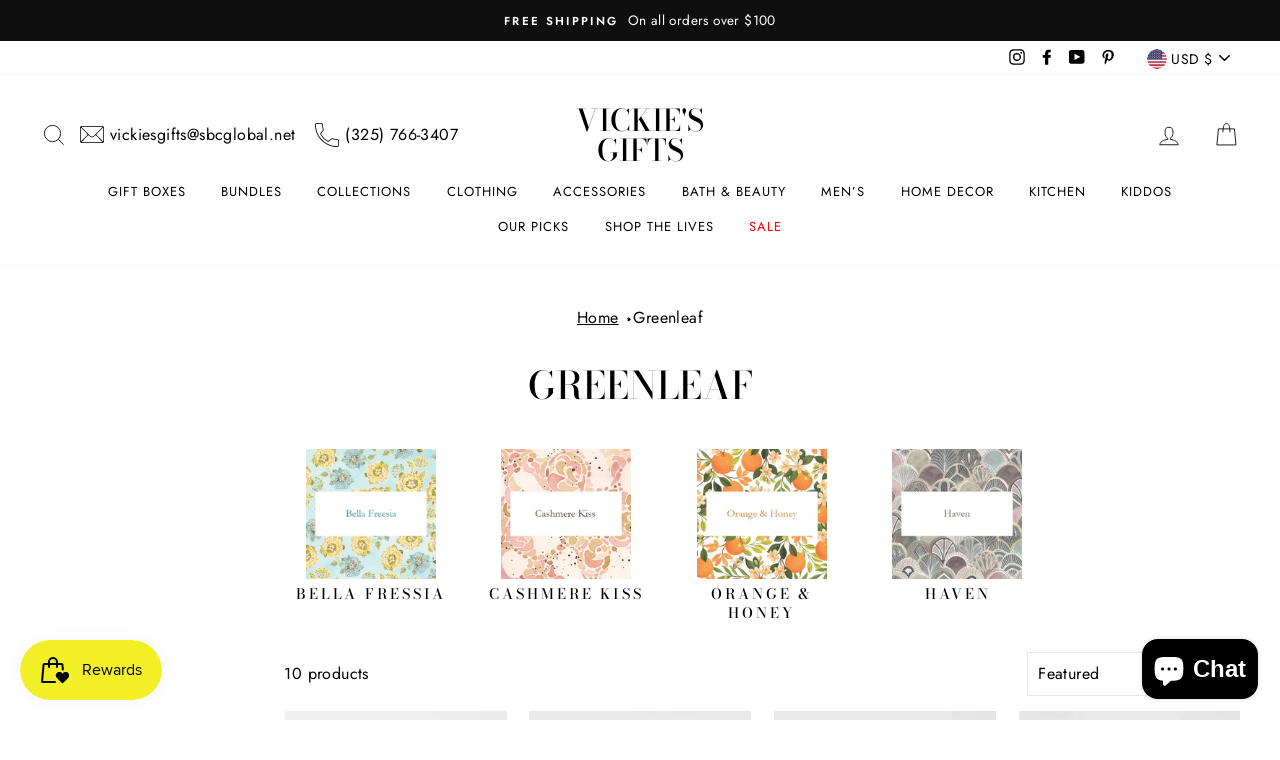

--- FILE ---
content_type: text/html; charset=utf-8
request_url: https://www.vickiesgifts.net/collections/greenleaf
body_size: 56383
content:
<!doctype html>
<html class="no-js" lang="en">
<head>
  <meta charset="utf-8">
  <meta http-equiv="X-UA-Compatible" content="IE=edge,chrome=1">
  <meta name="viewport" content="width=device-width,initial-scale=1">
  <meta name="theme-color" content="#111111">
  <link rel="canonical" href="https://www.vickiesgifts.net/collections/greenleaf">
  <meta name="google-site-verification" content="ioEXKl42IP7PXUY5KNIFRwYGcHH5jm22ATH5yAxAblc" />
  <meta name="msvalidate.01" content="A964445953924C99D217DBCC6E53E47D" />

  
  <!-- Google Tag Manager -->
  <script>(function(w,d,s,l,i){w[l]=w[l]||[];w[l].push({'gtm.start':
  new Date().getTime(),event:'gtm.js'});var f=d.getElementsByTagName(s)[0],
  j=d.createElement(s),dl=l!='dataLayer'?'&l='+l:'';j.async=true;j.src=
  'https://www.googletagmanager.com/gtm.js?id='+i+dl;f.parentNode.insertBefore(j,f);
  })(window,document,'script','dataLayer','GTM-PVQLH2J');</script>
  <!-- End Google Tag Manager -->
  
  <!-- Google tag (gtag.js) -->
<script async src="https://www.googletagmanager.com/gtag/js?id=AW-11049494957"></script>
  
<script>
  window.dataLayer = window.dataLayer || [];
  function gtag(){dataLayer.push(arguments);}
  gtag('js', new Date());

  gtag('config', 'AW-11049494957');
</script><link rel="shortcut icon" href="//www.vickiesgifts.net/cdn/shop/files/Vickies_Gifts_Logo_32x32.jpg?v=1759028539" type="image/png" />
<title>Greenleaf
  
</title>

<meta property="og:site_name" content="Vickie&#39;s Gifts">
  <meta property="og:url" content="https://www.vickiesgifts.net/collections/greenleaf">
  <meta property="og:title" content="Greenleaf">
  <meta property="og:type" content="website">
  <meta property="og:description" content="At Vickie’s Gifts, we are a unique gift store with something for every style and occasion. Explore our collection of boutique clothing, decor, gifts, and more."><meta property="og:image" content="http://www.vickiesgifts.net/cdn/shop/files/IMG_2863_1200x630.webp?v=1745970984"><meta property="og:image" content="http://www.vickiesgifts.net/cdn/shop/files/IMG_2840_1200x630.webp?v=1756336875"><meta property="og:image" content="http://www.vickiesgifts.net/cdn/shop/files/IMG_2836_5c45f7fb-49f2-401e-9e22-da9c886179a1_1200x630.webp?v=1756335080">
  <meta property="og:image:secure_url" content="https://www.vickiesgifts.net/cdn/shop/files/IMG_2863_1200x630.webp?v=1745970984"><meta property="og:image:secure_url" content="https://www.vickiesgifts.net/cdn/shop/files/IMG_2840_1200x630.webp?v=1756336875"><meta property="og:image:secure_url" content="https://www.vickiesgifts.net/cdn/shop/files/IMG_2836_5c45f7fb-49f2-401e-9e22-da9c886179a1_1200x630.webp?v=1756335080">
  <meta name="twitter:site" content="@">
  <meta name="twitter:card" content="summary_large_image">
  <meta name="twitter:title" content="Greenleaf">
  <meta name="twitter:description" content="At Vickie’s Gifts, we are a unique gift store with something for every style and occasion. Explore our collection of boutique clothing, decor, gifts, and more.">
<style data-shopify>
  @font-face {
  font-family: "Bodoni Moda";
  font-weight: 500;
  font-style: normal;
  src: url("//www.vickiesgifts.net/cdn/fonts/bodoni_moda/bodonimoda_n5.36d0da1db617c453fb46e8089790ab6dc72c2356.woff2") format("woff2"),
       url("//www.vickiesgifts.net/cdn/fonts/bodoni_moda/bodonimoda_n5.40f612bab009769f87511096f185d9228ad3baa3.woff") format("woff");
}

  @font-face {
  font-family: Jost;
  font-weight: 400;
  font-style: normal;
  src: url("//www.vickiesgifts.net/cdn/fonts/jost/jost_n4.d47a1b6347ce4a4c9f437608011273009d91f2b7.woff2") format("woff2"),
       url("//www.vickiesgifts.net/cdn/fonts/jost/jost_n4.791c46290e672b3f85c3d1c651ef2efa3819eadd.woff") format("woff");
}


  @font-face {
  font-family: Jost;
  font-weight: 600;
  font-style: normal;
  src: url("//www.vickiesgifts.net/cdn/fonts/jost/jost_n6.ec1178db7a7515114a2d84e3dd680832b7af8b99.woff2") format("woff2"),
       url("//www.vickiesgifts.net/cdn/fonts/jost/jost_n6.b1178bb6bdd3979fef38e103a3816f6980aeaff9.woff") format("woff");
}

  @font-face {
  font-family: Jost;
  font-weight: 400;
  font-style: italic;
  src: url("//www.vickiesgifts.net/cdn/fonts/jost/jost_i4.b690098389649750ada222b9763d55796c5283a5.woff2") format("woff2"),
       url("//www.vickiesgifts.net/cdn/fonts/jost/jost_i4.fd766415a47e50b9e391ae7ec04e2ae25e7e28b0.woff") format("woff");
}

  @font-face {
  font-family: Jost;
  font-weight: 600;
  font-style: italic;
  src: url("//www.vickiesgifts.net/cdn/fonts/jost/jost_i6.9af7e5f39e3a108c08f24047a4276332d9d7b85e.woff2") format("woff2"),
       url("//www.vickiesgifts.net/cdn/fonts/jost/jost_i6.2bf310262638f998ed206777ce0b9a3b98b6fe92.woff") format("woff");
}

</style>
<link href="//www.vickiesgifts.net/cdn/shop/t/31/assets/theme.css?v=116090528512907892171756202969" rel="stylesheet" type="text/css" media="all" />
<style data-shopify>
  :root {
    --typeHeaderPrimary: "Bodoni Moda";
    --typeHeaderFallback: serif;
    --typeHeaderSize: 38px;
    --typeHeaderWeight: 500;
    --typeHeaderLineHeight: 1;
    --typeHeaderSpacing: 0.0em;

    --typeBasePrimary:Jost;
    --typeBaseFallback:sans-serif;
    --typeBaseSize: 16px;
    --typeBaseWeight: 400;
    --typeBaseSpacing: 0.025em;
    --typeBaseLineHeight: 1.6;

    --typeCollectionTitle: 18px;

    --iconWeight: 2px;
    --iconLinecaps: miter;

    
      --buttonRadius: 0px;
    

    --colorGridOverlayOpacity: 0.1;
  }
}
</style>




  <script>
    document.documentElement.className = document.documentElement.className.replace('no-js', 'js');

    window.theme = window.theme || {};
    theme.routes = {
      cart: "/cart",
      cartAdd: "/cart/add.js",
      cartChange: "/cart/change"
    };
    theme.strings = {
      soldOut: "Sold Out",
      unavailable: "Unavailable",
      stockLabel: "Only [count] items in stock!",
      willNotShipUntil: "Will not ship until [date]",
      willBeInStockAfter: "Will be in stock after [date]",
      waitingForStock: "Inventory on the way",
      savePrice: "Save [saved_amount]",
      cartEmpty: "Your cart is currently empty.",
      cartTermsConfirmation: "You must agree with the terms and conditions of sales to check out"
    };
    theme.settings = {
      dynamicVariantsEnable: true,
      dynamicVariantType: "button",
      cartType: "drawer",
      moneyFormat: "$ {{amount}}",
      saveType: "dollar",
      recentlyViewedEnabled: false,
      predictiveSearch: true,
      predictiveSearchType: "product,article,page,collection",
      inventoryThreshold: 10,
      quickView: true,
      themeName: 'Impulse',
      themeVersion: "3.2.4"
    };
  </script>

  <script>window.performance && window.performance.mark && window.performance.mark('shopify.content_for_header.start');</script><meta name="google-site-verification" content="PfIVQ9YAbmKYATK0wvXhQxd7SpWnCJ7j4REgd0Barf0">
<meta name="facebook-domain-verification" content="vzugctji0z0xravb6e58cx1r1gds97">
<meta name="facebook-domain-verification" content="yiaqp2g9v8i1bbr9pss8sh14y1tu2n">
<meta id="shopify-digital-wallet" name="shopify-digital-wallet" content="/11750114/digital_wallets/dialog">
<meta name="shopify-checkout-api-token" content="b892ccb2fff4852e81377fc23d00da66">
<meta id="in-context-paypal-metadata" data-shop-id="11750114" data-venmo-supported="true" data-environment="production" data-locale="en_US" data-paypal-v4="true" data-currency="USD">
<link rel="alternate" type="application/atom+xml" title="Feed" href="/collections/greenleaf.atom" />
<link rel="alternate" type="application/json+oembed" href="https://www.vickiesgifts.net/collections/greenleaf.oembed">
<script async="async" src="/checkouts/internal/preloads.js?locale=en-US"></script>
<link rel="preconnect" href="https://shop.app" crossorigin="anonymous">
<script async="async" src="https://shop.app/checkouts/internal/preloads.js?locale=en-US&shop_id=11750114" crossorigin="anonymous"></script>
<script id="apple-pay-shop-capabilities" type="application/json">{"shopId":11750114,"countryCode":"US","currencyCode":"USD","merchantCapabilities":["supports3DS"],"merchantId":"gid:\/\/shopify\/Shop\/11750114","merchantName":"Vickie's Gifts","requiredBillingContactFields":["postalAddress","email","phone"],"requiredShippingContactFields":["postalAddress","email","phone"],"shippingType":"shipping","supportedNetworks":["visa","masterCard","amex","discover","elo","jcb"],"total":{"type":"pending","label":"Vickie's Gifts","amount":"1.00"},"shopifyPaymentsEnabled":true,"supportsSubscriptions":true}</script>
<script id="shopify-features" type="application/json">{"accessToken":"b892ccb2fff4852e81377fc23d00da66","betas":["rich-media-storefront-analytics"],"domain":"www.vickiesgifts.net","predictiveSearch":true,"shopId":11750114,"locale":"en"}</script>
<script>var Shopify = Shopify || {};
Shopify.shop = "vickiesgifts.myshopify.com";
Shopify.locale = "en";
Shopify.currency = {"active":"USD","rate":"1.0"};
Shopify.country = "US";
Shopify.theme = {"name":"Vickie-s-Gifts\/main","id":140771328215,"schema_name":"Impulse","schema_version":"3.2.4","theme_store_id":null,"role":"main"};
Shopify.theme.handle = "null";
Shopify.theme.style = {"id":null,"handle":null};
Shopify.cdnHost = "www.vickiesgifts.net/cdn";
Shopify.routes = Shopify.routes || {};
Shopify.routes.root = "/";</script>
<script type="module">!function(o){(o.Shopify=o.Shopify||{}).modules=!0}(window);</script>
<script>!function(o){function n(){var o=[];function n(){o.push(Array.prototype.slice.apply(arguments))}return n.q=o,n}var t=o.Shopify=o.Shopify||{};t.loadFeatures=n(),t.autoloadFeatures=n()}(window);</script>
<script>
  window.ShopifyPay = window.ShopifyPay || {};
  window.ShopifyPay.apiHost = "shop.app\/pay";
  window.ShopifyPay.redirectState = null;
</script>
<script id="shop-js-analytics" type="application/json">{"pageType":"collection"}</script>
<script defer="defer" async type="module" src="//www.vickiesgifts.net/cdn/shopifycloud/shop-js/modules/v2/client.init-shop-cart-sync_BT-GjEfc.en.esm.js"></script>
<script defer="defer" async type="module" src="//www.vickiesgifts.net/cdn/shopifycloud/shop-js/modules/v2/chunk.common_D58fp_Oc.esm.js"></script>
<script defer="defer" async type="module" src="//www.vickiesgifts.net/cdn/shopifycloud/shop-js/modules/v2/chunk.modal_xMitdFEc.esm.js"></script>
<script type="module">
  await import("//www.vickiesgifts.net/cdn/shopifycloud/shop-js/modules/v2/client.init-shop-cart-sync_BT-GjEfc.en.esm.js");
await import("//www.vickiesgifts.net/cdn/shopifycloud/shop-js/modules/v2/chunk.common_D58fp_Oc.esm.js");
await import("//www.vickiesgifts.net/cdn/shopifycloud/shop-js/modules/v2/chunk.modal_xMitdFEc.esm.js");

  window.Shopify.SignInWithShop?.initShopCartSync?.({"fedCMEnabled":true,"windoidEnabled":true});

</script>
<script>
  window.Shopify = window.Shopify || {};
  if (!window.Shopify.featureAssets) window.Shopify.featureAssets = {};
  window.Shopify.featureAssets['shop-js'] = {"shop-cart-sync":["modules/v2/client.shop-cart-sync_DZOKe7Ll.en.esm.js","modules/v2/chunk.common_D58fp_Oc.esm.js","modules/v2/chunk.modal_xMitdFEc.esm.js"],"init-fed-cm":["modules/v2/client.init-fed-cm_B6oLuCjv.en.esm.js","modules/v2/chunk.common_D58fp_Oc.esm.js","modules/v2/chunk.modal_xMitdFEc.esm.js"],"shop-cash-offers":["modules/v2/client.shop-cash-offers_D2sdYoxE.en.esm.js","modules/v2/chunk.common_D58fp_Oc.esm.js","modules/v2/chunk.modal_xMitdFEc.esm.js"],"shop-login-button":["modules/v2/client.shop-login-button_QeVjl5Y3.en.esm.js","modules/v2/chunk.common_D58fp_Oc.esm.js","modules/v2/chunk.modal_xMitdFEc.esm.js"],"pay-button":["modules/v2/client.pay-button_DXTOsIq6.en.esm.js","modules/v2/chunk.common_D58fp_Oc.esm.js","modules/v2/chunk.modal_xMitdFEc.esm.js"],"shop-button":["modules/v2/client.shop-button_DQZHx9pm.en.esm.js","modules/v2/chunk.common_D58fp_Oc.esm.js","modules/v2/chunk.modal_xMitdFEc.esm.js"],"avatar":["modules/v2/client.avatar_BTnouDA3.en.esm.js"],"init-windoid":["modules/v2/client.init-windoid_CR1B-cfM.en.esm.js","modules/v2/chunk.common_D58fp_Oc.esm.js","modules/v2/chunk.modal_xMitdFEc.esm.js"],"init-shop-for-new-customer-accounts":["modules/v2/client.init-shop-for-new-customer-accounts_C_vY_xzh.en.esm.js","modules/v2/client.shop-login-button_QeVjl5Y3.en.esm.js","modules/v2/chunk.common_D58fp_Oc.esm.js","modules/v2/chunk.modal_xMitdFEc.esm.js"],"init-shop-email-lookup-coordinator":["modules/v2/client.init-shop-email-lookup-coordinator_BI7n9ZSv.en.esm.js","modules/v2/chunk.common_D58fp_Oc.esm.js","modules/v2/chunk.modal_xMitdFEc.esm.js"],"init-shop-cart-sync":["modules/v2/client.init-shop-cart-sync_BT-GjEfc.en.esm.js","modules/v2/chunk.common_D58fp_Oc.esm.js","modules/v2/chunk.modal_xMitdFEc.esm.js"],"shop-toast-manager":["modules/v2/client.shop-toast-manager_DiYdP3xc.en.esm.js","modules/v2/chunk.common_D58fp_Oc.esm.js","modules/v2/chunk.modal_xMitdFEc.esm.js"],"init-customer-accounts":["modules/v2/client.init-customer-accounts_D9ZNqS-Q.en.esm.js","modules/v2/client.shop-login-button_QeVjl5Y3.en.esm.js","modules/v2/chunk.common_D58fp_Oc.esm.js","modules/v2/chunk.modal_xMitdFEc.esm.js"],"init-customer-accounts-sign-up":["modules/v2/client.init-customer-accounts-sign-up_iGw4briv.en.esm.js","modules/v2/client.shop-login-button_QeVjl5Y3.en.esm.js","modules/v2/chunk.common_D58fp_Oc.esm.js","modules/v2/chunk.modal_xMitdFEc.esm.js"],"shop-follow-button":["modules/v2/client.shop-follow-button_CqMgW2wH.en.esm.js","modules/v2/chunk.common_D58fp_Oc.esm.js","modules/v2/chunk.modal_xMitdFEc.esm.js"],"checkout-modal":["modules/v2/client.checkout-modal_xHeaAweL.en.esm.js","modules/v2/chunk.common_D58fp_Oc.esm.js","modules/v2/chunk.modal_xMitdFEc.esm.js"],"shop-login":["modules/v2/client.shop-login_D91U-Q7h.en.esm.js","modules/v2/chunk.common_D58fp_Oc.esm.js","modules/v2/chunk.modal_xMitdFEc.esm.js"],"lead-capture":["modules/v2/client.lead-capture_BJmE1dJe.en.esm.js","modules/v2/chunk.common_D58fp_Oc.esm.js","modules/v2/chunk.modal_xMitdFEc.esm.js"],"payment-terms":["modules/v2/client.payment-terms_Ci9AEqFq.en.esm.js","modules/v2/chunk.common_D58fp_Oc.esm.js","modules/v2/chunk.modal_xMitdFEc.esm.js"]};
</script>
<script>(function() {
  var isLoaded = false;
  function asyncLoad() {
    if (isLoaded) return;
    isLoaded = true;
    var urls = ["https:\/\/cdn-app.sealsubscriptions.com\/shopify\/public\/js\/sealsubscriptions.js?shop=vickiesgifts.myshopify.com"];
    for (var i = 0; i < urls.length; i++) {
      var s = document.createElement('script');
      s.type = 'text/javascript';
      s.async = true;
      s.src = urls[i];
      var x = document.getElementsByTagName('script')[0];
      x.parentNode.insertBefore(s, x);
    }
  };
  if(window.attachEvent) {
    window.attachEvent('onload', asyncLoad);
  } else {
    window.addEventListener('load', asyncLoad, false);
  }
})();</script>
<script id="__st">var __st={"a":11750114,"offset":-21600,"reqid":"8de427a6-82d1-4a3c-8e05-fdff8ef6bb66-1769105303","pageurl":"www.vickiesgifts.net\/collections\/greenleaf","u":"8584ba730c73","p":"collection","rtyp":"collection","rid":215221469350};</script>
<script>window.ShopifyPaypalV4VisibilityTracking = true;</script>
<script id="captcha-bootstrap">!function(){'use strict';const t='contact',e='account',n='new_comment',o=[[t,t],['blogs',n],['comments',n],[t,'customer']],c=[[e,'customer_login'],[e,'guest_login'],[e,'recover_customer_password'],[e,'create_customer']],r=t=>t.map((([t,e])=>`form[action*='/${t}']:not([data-nocaptcha='true']) input[name='form_type'][value='${e}']`)).join(','),a=t=>()=>t?[...document.querySelectorAll(t)].map((t=>t.form)):[];function s(){const t=[...o],e=r(t);return a(e)}const i='password',u='form_key',d=['recaptcha-v3-token','g-recaptcha-response','h-captcha-response',i],f=()=>{try{return window.sessionStorage}catch{return}},m='__shopify_v',_=t=>t.elements[u];function p(t,e,n=!1){try{const o=window.sessionStorage,c=JSON.parse(o.getItem(e)),{data:r}=function(t){const{data:e,action:n}=t;return t[m]||n?{data:e,action:n}:{data:t,action:n}}(c);for(const[e,n]of Object.entries(r))t.elements[e]&&(t.elements[e].value=n);n&&o.removeItem(e)}catch(o){console.error('form repopulation failed',{error:o})}}const l='form_type',E='cptcha';function T(t){t.dataset[E]=!0}const w=window,h=w.document,L='Shopify',v='ce_forms',y='captcha';let A=!1;((t,e)=>{const n=(g='f06e6c50-85a8-45c8-87d0-21a2b65856fe',I='https://cdn.shopify.com/shopifycloud/storefront-forms-hcaptcha/ce_storefront_forms_captcha_hcaptcha.v1.5.2.iife.js',D={infoText:'Protected by hCaptcha',privacyText:'Privacy',termsText:'Terms'},(t,e,n)=>{const o=w[L][v],c=o.bindForm;if(c)return c(t,g,e,D).then(n);var r;o.q.push([[t,g,e,D],n]),r=I,A||(h.body.append(Object.assign(h.createElement('script'),{id:'captcha-provider',async:!0,src:r})),A=!0)});var g,I,D;w[L]=w[L]||{},w[L][v]=w[L][v]||{},w[L][v].q=[],w[L][y]=w[L][y]||{},w[L][y].protect=function(t,e){n(t,void 0,e),T(t)},Object.freeze(w[L][y]),function(t,e,n,w,h,L){const[v,y,A,g]=function(t,e,n){const i=e?o:[],u=t?c:[],d=[...i,...u],f=r(d),m=r(i),_=r(d.filter((([t,e])=>n.includes(e))));return[a(f),a(m),a(_),s()]}(w,h,L),I=t=>{const e=t.target;return e instanceof HTMLFormElement?e:e&&e.form},D=t=>v().includes(t);t.addEventListener('submit',(t=>{const e=I(t);if(!e)return;const n=D(e)&&!e.dataset.hcaptchaBound&&!e.dataset.recaptchaBound,o=_(e),c=g().includes(e)&&(!o||!o.value);(n||c)&&t.preventDefault(),c&&!n&&(function(t){try{if(!f())return;!function(t){const e=f();if(!e)return;const n=_(t);if(!n)return;const o=n.value;o&&e.removeItem(o)}(t);const e=Array.from(Array(32),(()=>Math.random().toString(36)[2])).join('');!function(t,e){_(t)||t.append(Object.assign(document.createElement('input'),{type:'hidden',name:u})),t.elements[u].value=e}(t,e),function(t,e){const n=f();if(!n)return;const o=[...t.querySelectorAll(`input[type='${i}']`)].map((({name:t})=>t)),c=[...d,...o],r={};for(const[a,s]of new FormData(t).entries())c.includes(a)||(r[a]=s);n.setItem(e,JSON.stringify({[m]:1,action:t.action,data:r}))}(t,e)}catch(e){console.error('failed to persist form',e)}}(e),e.submit())}));const S=(t,e)=>{t&&!t.dataset[E]&&(n(t,e.some((e=>e===t))),T(t))};for(const o of['focusin','change'])t.addEventListener(o,(t=>{const e=I(t);D(e)&&S(e,y())}));const B=e.get('form_key'),M=e.get(l),P=B&&M;t.addEventListener('DOMContentLoaded',(()=>{const t=y();if(P)for(const e of t)e.elements[l].value===M&&p(e,B);[...new Set([...A(),...v().filter((t=>'true'===t.dataset.shopifyCaptcha))])].forEach((e=>S(e,t)))}))}(h,new URLSearchParams(w.location.search),n,t,e,['guest_login'])})(!0,!0)}();</script>
<script integrity="sha256-4kQ18oKyAcykRKYeNunJcIwy7WH5gtpwJnB7kiuLZ1E=" data-source-attribution="shopify.loadfeatures" defer="defer" src="//www.vickiesgifts.net/cdn/shopifycloud/storefront/assets/storefront/load_feature-a0a9edcb.js" crossorigin="anonymous"></script>
<script crossorigin="anonymous" defer="defer" src="//www.vickiesgifts.net/cdn/shopifycloud/storefront/assets/shopify_pay/storefront-65b4c6d7.js?v=20250812"></script>
<script data-source-attribution="shopify.dynamic_checkout.dynamic.init">var Shopify=Shopify||{};Shopify.PaymentButton=Shopify.PaymentButton||{isStorefrontPortableWallets:!0,init:function(){window.Shopify.PaymentButton.init=function(){};var t=document.createElement("script");t.src="https://www.vickiesgifts.net/cdn/shopifycloud/portable-wallets/latest/portable-wallets.en.js",t.type="module",document.head.appendChild(t)}};
</script>
<script data-source-attribution="shopify.dynamic_checkout.buyer_consent">
  function portableWalletsHideBuyerConsent(e){var t=document.getElementById("shopify-buyer-consent"),n=document.getElementById("shopify-subscription-policy-button");t&&n&&(t.classList.add("hidden"),t.setAttribute("aria-hidden","true"),n.removeEventListener("click",e))}function portableWalletsShowBuyerConsent(e){var t=document.getElementById("shopify-buyer-consent"),n=document.getElementById("shopify-subscription-policy-button");t&&n&&(t.classList.remove("hidden"),t.removeAttribute("aria-hidden"),n.addEventListener("click",e))}window.Shopify?.PaymentButton&&(window.Shopify.PaymentButton.hideBuyerConsent=portableWalletsHideBuyerConsent,window.Shopify.PaymentButton.showBuyerConsent=portableWalletsShowBuyerConsent);
</script>
<script data-source-attribution="shopify.dynamic_checkout.cart.bootstrap">document.addEventListener("DOMContentLoaded",(function(){function t(){return document.querySelector("shopify-accelerated-checkout-cart, shopify-accelerated-checkout")}if(t())Shopify.PaymentButton.init();else{new MutationObserver((function(e,n){t()&&(Shopify.PaymentButton.init(),n.disconnect())})).observe(document.body,{childList:!0,subtree:!0})}}));
</script>
<script id='scb4127' type='text/javascript' async='' src='https://www.vickiesgifts.net/cdn/shopifycloud/privacy-banner/storefront-banner.js'></script><link id="shopify-accelerated-checkout-styles" rel="stylesheet" media="screen" href="https://www.vickiesgifts.net/cdn/shopifycloud/portable-wallets/latest/accelerated-checkout-backwards-compat.css" crossorigin="anonymous">
<style id="shopify-accelerated-checkout-cart">
        #shopify-buyer-consent {
  margin-top: 1em;
  display: inline-block;
  width: 100%;
}

#shopify-buyer-consent.hidden {
  display: none;
}

#shopify-subscription-policy-button {
  background: none;
  border: none;
  padding: 0;
  text-decoration: underline;
  font-size: inherit;
  cursor: pointer;
}

#shopify-subscription-policy-button::before {
  box-shadow: none;
}

      </style>

<script>window.performance && window.performance.mark && window.performance.mark('shopify.content_for_header.end');</script>

  <script src="//www.vickiesgifts.net/cdn/shop/t/31/assets/vendor-scripts-v6.js" defer="defer"></script>

  
    <link rel="preload" as="style" href="//www.vickiesgifts.net/cdn/shop/t/31/assets/currency-flags.css?v=75482696549506390791709913220" onload="this.onload=null;this.rel='stylesheet'">
    <noscript><link rel="stylesheet" href="//www.vickiesgifts.net/cdn/shop/t/31/assets/currency-flags.css?v=75482696549506390791709913220"></noscript>
  

  <script src="//www.vickiesgifts.net/cdn/shop/t/31/assets/theme.js?v=123906990814110557371719308157" defer="defer"></script>
  
  
<!-- Google Ads Based Dynamic Remarketing -->



<!-- End Google Ads Based Dynamic Remarketing -->
  


<script async type="text/javascript" src="https://app.viralsweep.com/assets/js/store.js?id=215784_158750"></script><!-- BEGIN app block: shopify://apps/nerdy-form-builder/blocks/app-embed-block/69a5a9d9-7d66-4c42-a315-78fd5ac4e441 --><script id="nf-app-data" type="text/javascript">
    

    window['nf-no-request-mode'] = true;
    window['nfn-forms'] = [];
    const nfFormsObj = JSON.parse('{"15423":{"id":15423,"title":"Happily Ever After","name":"New contact form","isModal":0,"titlePosition":"left","description":"<p style=text-align:left><span style=color:#bfbfbf;font-size:16px><strong>We&#039;ll remember the dates, wrap the gifts, and deliver the happy!</strong></span>","padding":25,"paddingMobile":25,"formBorderRadius":10,"borderColor":"rgba(0,0,0,1)","borderSize":0,"errorType":"tooltip","isLabels":0,"addAsterisks":0,"boldLabels":1,"italicLabels":0,"quizMode":0,"frontendValidation":1,"labelAlign":"left","successMessage":"<p style=\\\"text-align: center;\\\"><strong>The form was submitted. Thank you! We&#039;ll get back to you soon!</strong></p>","successMessageBgColor":"rgba(212,237,218,1)","successMessageVisibility":10,"failureMessage":"Form validation failed. Please correct the input data and submit again.","bgColor":"rgba(255,255,255,1)","bgSrc":"","labelsColor":"rgba(0,0,0,1)","inputBackgroundColor":"rgba(255,255,255,1)","inputTextColor":"rgba(0,0,0,1)","inputRadius":0,"inputMargin":16,"inputIconColor":"rgba(73,80,87,1)","inputIconBackground":"rgba(233,236,239,1)","isFullWidth":0,"isBoldTitle":1,"titleColor":"rgba(0,0,0,1)","titleFontSize":30,"titleFontSizeMobile":24,"maxWidth":600,"labelFontSize":16,"isBoxed":1,"isFullWidthSubmit":0,"afterSubmitAction":"form_and_message","redirectUrl":"","submitColor":"rgba(255,255,255,1)","submitFontSize":16,"submitWidth":3,"submitHeight":3,"submitButtonColor":"rgba(0,0,0,1)","submitPosition":"right","submitBorderRadius":4,"siteKey":"","customCss":"","customJs":"","entranceAnimation":"","entranceAnimationDuration":"1.2s","numberOfSteps":1,"hasBranding":1,"fields":[{"id":106138,"name":"first_name","icon":"nf-fas nf-fa-user","type":"text","step":1,"choices":"[]","placeholder":"Your name & Hers","width":"col-md-12","isMultipleChoice":0,"isConditional":0,"isRequired":1,"canRender":1,"dependsOn":null,"dependsOnValues":"[]","label":"Your name & Hers","validationRules":[{"value":"Symfony\\\\Component\\\\Validator\\\\Constraints\\\\NotBlank","label":"Required","name":"required","errorMessage":"This value shouldn&#039;t be blank.","id":102262,"mimeTypes":null,"fileMaxSize":null,"pattern":null,"isDeletable":true}]},{"id":106139,"name":"email","icon":"nf-fas nf-fa-at","type":"text","step":1,"choices":"[]","placeholder":"Your email","width":"col-md-12","isMultipleChoice":0,"isConditional":0,"isRequired":1,"canRender":1,"dependsOn":null,"dependsOnValues":"[]","label":"Your email address","validationRules":[{"value":"Symfony\\\\Component\\\\Validator\\\\Constraints\\\\NotBlank","label":"Required","name":"required","errorMessage":"This value shouldn&#039;t be blank.","id":102263,"mimeTypes":null,"fileMaxSize":null,"pattern":null,"isDeletable":true},{"value":"Symfony\\\\Component\\\\Validator\\\\Constraints\\\\Email","label":"Email address","name":"email","errorMessage":"This value is not a valid email address.","id":102264,"mimeTypes":null,"fileMaxSize":null,"pattern":null,"isDeletable":true}]},{"id":106140,"name":"phone","icon":"nf-fas nf-fa-phone","type":"text","step":1,"choices":"[]","placeholder":"Your phone","width":"col-md-12","isMultipleChoice":0,"isConditional":0,"isRequired":1,"canRender":1,"dependsOn":null,"dependsOnValues":"[]","label":"Your phone number","validationRules":[{"value":"Symfony\\\\Component\\\\Validator\\\\Constraints\\\\NotBlank","label":"Required","name":"required","errorMessage":"This value shouldn&#039;t be blank.","id":102265,"mimeTypes":null,"fileMaxSize":null,"pattern":null,"isDeletable":true}]},{"id":106149,"name":"custom_68df444f86e735_55136411","icon":null,"type":"text_block","step":1,"choices":"[]","placeholder":"Content block placeholder","width":"col-md-12","isMultipleChoice":0,"isConditional":0,"isRequired":0,"canRender":1,"dependsOn":null,"dependsOnValues":"[]","label":"<p>What is the best way for us to contact you?</p>","validationRules":[]},{"id":106148,"name":"custom_68df4351d781b0_99943532","icon":null,"type":"radio","step":1,"choices":"[\\\"Text\\\",\\\"Email\\\",\\\"Call\\\"]","placeholder":"Radios/checkboxes placeholder","width":"col-md-12","isMultipleChoice":1,"isConditional":0,"isRequired":1,"canRender":1,"dependsOn":null,"dependsOnValues":"[]","label":"How should we contact you?","validationRules":[{"value":"Symfony\\\\Component\\\\Validator\\\\Constraints\\\\NotBlank","label":"Required","name":"required","errorMessage":"This value shouldn&#039;t be blank.","id":102273,"mimeTypes":null,"fileMaxSize":null,"pattern":null,"isDeletable":true}],"settings":{"differentValueAndLabel":false},"isInline":1,"defaultValue":"[\\\"Text\\\"]"},{"id":106144,"name":"custom_68df417e51f883_10179705","icon":null,"type":"date","step":1,"choices":"[]","placeholder":"Her Birthday","width":"col-md-12","isMultipleChoice":0,"isConditional":0,"isRequired":1,"canRender":1,"dependsOn":null,"dependsOnValues":"[]","label":"Her Birthday ","validationRules":[{"value":"Symfony\\\\Component\\\\Validator\\\\Constraints\\\\NotBlank","label":"Required","name":"required","errorMessage":"This value shouldn&#039;t be blank.","id":102269,"mimeTypes":null,"fileMaxSize":null,"pattern":null,"isDeletable":true}],"settings":{"locale":"en","yearBegin":2011,"yearEnd":2031,"pastDatesDisabled":false,"todayDisabled":false,"futureDisabledDaysNumber":0,"disabledIntervals":[],"format":"YYYY-M-D","readOnly":true}},{"id":106145,"name":"custom_68df41de71b2b9_83282995","icon":null,"type":"date","step":1,"choices":"[]","placeholder":"Anniversary","width":"col-md-12","isMultipleChoice":0,"isConditional":0,"isRequired":1,"canRender":1,"dependsOn":null,"dependsOnValues":"[]","label":"Anniversary","validationRules":[{"value":"Symfony\\\\Component\\\\Validator\\\\Constraints\\\\NotBlank","label":"Required","name":"required","errorMessage":"This value shouldn&#039;t be blank.","id":102270,"mimeTypes":null,"fileMaxSize":null,"pattern":null,"isDeletable":true}],"settings":{"locale":"en","yearBegin":2011,"yearEnd":2031,"pastDatesDisabled":false,"todayDisabled":false,"futureDisabledDaysNumber":0,"disabledIntervals":[],"format":"YYYY-M-D","readOnly":true}},{"id":106143,"name":"submit","icon":"nf-fas nf-fa-paper-plane","type":"submit","step":1,"choices":"[]","placeholder":"Submit placeholder","width":"col-md-12","isMultipleChoice":0,"isConditional":0,"isRequired":0,"canRender":1,"dependsOn":null,"dependsOnValues":"[]","label":"SUBMIT","validationRules":[],"settings":{"prevButtonText":"Previous","nextButtonText":"Next"}},{"id":106150,"name":"custom_68df44c28bc175_32854571","icon":null,"type":"textarea","step":1,"choices":"[]","placeholder":"Give us any information you think would help us curate the perfect gifts! Sizing is helpful! Gold or silver jewelry, favorite color, hobbies, collections, style….ANYTHING you can think of!","width":"col-md-12","isMultipleChoice":0,"isConditional":0,"isRequired":1,"canRender":1,"dependsOn":null,"dependsOnValues":"[]","label":"Information","validationRules":[{"value":"Symfony\\\\Component\\\\Validator\\\\Constraints\\\\NotBlank","label":"Required","name":"required","errorMessage":"This value shouldn&#039;t be blank.","id":102274,"mimeTypes":null,"fileMaxSize":null,"pattern":null,"isDeletable":true}],"minHeight":90}],"currentStep":1,"isMultiStepBarVisible":1,"multiStepBarColor":"rgba(204,204,204,1)","multiStepBarActiveColor":"rgba(75,181,67,1)","stepAnimation":"","stepAnimationDuration":1.2,"prepopulateEmail":1,"prepopulatePhone":1}}');
    const nfFormKeys = Object.keys(nfFormsObj);
    nfFormKeys.forEach((key) => {
      window['nfn-forms'][key] = nfFormsObj[key];
    });

    window['nf-widget-url'] = 'https://cdn.shopify.com/extensions/019b2c57-11ce-757a-8c9a-e6f3e70f70f9/nerdy-form-builder-42/assets/nerdy_form_widget.js';
</script>
<script id="nf-init" src="https://cdn.shopify.com/extensions/019b2c57-11ce-757a-8c9a-e6f3e70f70f9/nerdy-form-builder-42/assets/nerdy_form_init.js" defer></script>
<script id="nf-widget" src="https://cdn.shopify.com/extensions/019b2c57-11ce-757a-8c9a-e6f3e70f70f9/nerdy-form-builder-42/assets/nerdy_form_widget.js" defer></script>

<!-- END app block --><!-- BEGIN app block: shopify://apps/pagefly-page-builder/blocks/app-embed/83e179f7-59a0-4589-8c66-c0dddf959200 -->

<!-- BEGIN app snippet: pagefly-cro-ab-testing-main -->







<script>
  ;(function () {
    const url = new URL(window.location)
    const viewParam = url.searchParams.get('view')
    if (viewParam && viewParam.includes('variant-pf-')) {
      url.searchParams.set('pf_v', viewParam)
      url.searchParams.delete('view')
      window.history.replaceState({}, '', url)
    }
  })()
</script>



<script type='module'>
  
  window.PAGEFLY_CRO = window.PAGEFLY_CRO || {}

  window.PAGEFLY_CRO['data_debug'] = {
    original_template_suffix: "all_collections",
    allow_ab_test: false,
    ab_test_start_time: 0,
    ab_test_end_time: 0,
    today_date_time: 1769105303000,
  }
  window.PAGEFLY_CRO['GA4'] = { enabled: false}
</script>

<!-- END app snippet -->








  <script src='https://cdn.shopify.com/extensions/019bb4f9-aed6-78a3-be91-e9d44663e6bf/pagefly-page-builder-215/assets/pagefly-helper.js' defer='defer'></script>

  <script src='https://cdn.shopify.com/extensions/019bb4f9-aed6-78a3-be91-e9d44663e6bf/pagefly-page-builder-215/assets/pagefly-general-helper.js' defer='defer'></script>

  <script src='https://cdn.shopify.com/extensions/019bb4f9-aed6-78a3-be91-e9d44663e6bf/pagefly-page-builder-215/assets/pagefly-snap-slider.js' defer='defer'></script>

  <script src='https://cdn.shopify.com/extensions/019bb4f9-aed6-78a3-be91-e9d44663e6bf/pagefly-page-builder-215/assets/pagefly-slideshow-v3.js' defer='defer'></script>

  <script src='https://cdn.shopify.com/extensions/019bb4f9-aed6-78a3-be91-e9d44663e6bf/pagefly-page-builder-215/assets/pagefly-slideshow-v4.js' defer='defer'></script>

  <script src='https://cdn.shopify.com/extensions/019bb4f9-aed6-78a3-be91-e9d44663e6bf/pagefly-page-builder-215/assets/pagefly-glider.js' defer='defer'></script>

  <script src='https://cdn.shopify.com/extensions/019bb4f9-aed6-78a3-be91-e9d44663e6bf/pagefly-page-builder-215/assets/pagefly-slideshow-v1-v2.js' defer='defer'></script>

  <script src='https://cdn.shopify.com/extensions/019bb4f9-aed6-78a3-be91-e9d44663e6bf/pagefly-page-builder-215/assets/pagefly-product-media.js' defer='defer'></script>

  <script src='https://cdn.shopify.com/extensions/019bb4f9-aed6-78a3-be91-e9d44663e6bf/pagefly-page-builder-215/assets/pagefly-product.js' defer='defer'></script>


<script id='pagefly-helper-data' type='application/json'>
  {
    "page_optimization": {
      "assets_prefetching": false
    },
    "elements_asset_mapper": {
      "Accordion": "https://cdn.shopify.com/extensions/019bb4f9-aed6-78a3-be91-e9d44663e6bf/pagefly-page-builder-215/assets/pagefly-accordion.js",
      "Accordion3": "https://cdn.shopify.com/extensions/019bb4f9-aed6-78a3-be91-e9d44663e6bf/pagefly-page-builder-215/assets/pagefly-accordion3.js",
      "CountDown": "https://cdn.shopify.com/extensions/019bb4f9-aed6-78a3-be91-e9d44663e6bf/pagefly-page-builder-215/assets/pagefly-countdown.js",
      "GMap1": "https://cdn.shopify.com/extensions/019bb4f9-aed6-78a3-be91-e9d44663e6bf/pagefly-page-builder-215/assets/pagefly-gmap.js",
      "GMap2": "https://cdn.shopify.com/extensions/019bb4f9-aed6-78a3-be91-e9d44663e6bf/pagefly-page-builder-215/assets/pagefly-gmap.js",
      "GMapBasicV2": "https://cdn.shopify.com/extensions/019bb4f9-aed6-78a3-be91-e9d44663e6bf/pagefly-page-builder-215/assets/pagefly-gmap.js",
      "GMapAdvancedV2": "https://cdn.shopify.com/extensions/019bb4f9-aed6-78a3-be91-e9d44663e6bf/pagefly-page-builder-215/assets/pagefly-gmap.js",
      "HTML.Video": "https://cdn.shopify.com/extensions/019bb4f9-aed6-78a3-be91-e9d44663e6bf/pagefly-page-builder-215/assets/pagefly-htmlvideo.js",
      "HTML.Video2": "https://cdn.shopify.com/extensions/019bb4f9-aed6-78a3-be91-e9d44663e6bf/pagefly-page-builder-215/assets/pagefly-htmlvideo2.js",
      "HTML.Video3": "https://cdn.shopify.com/extensions/019bb4f9-aed6-78a3-be91-e9d44663e6bf/pagefly-page-builder-215/assets/pagefly-htmlvideo2.js",
      "BackgroundVideo": "https://cdn.shopify.com/extensions/019bb4f9-aed6-78a3-be91-e9d44663e6bf/pagefly-page-builder-215/assets/pagefly-htmlvideo2.js",
      "Instagram": "https://cdn.shopify.com/extensions/019bb4f9-aed6-78a3-be91-e9d44663e6bf/pagefly-page-builder-215/assets/pagefly-instagram.js",
      "Instagram2": "https://cdn.shopify.com/extensions/019bb4f9-aed6-78a3-be91-e9d44663e6bf/pagefly-page-builder-215/assets/pagefly-instagram.js",
      "Insta3": "https://cdn.shopify.com/extensions/019bb4f9-aed6-78a3-be91-e9d44663e6bf/pagefly-page-builder-215/assets/pagefly-instagram3.js",
      "Tabs": "https://cdn.shopify.com/extensions/019bb4f9-aed6-78a3-be91-e9d44663e6bf/pagefly-page-builder-215/assets/pagefly-tab.js",
      "Tabs3": "https://cdn.shopify.com/extensions/019bb4f9-aed6-78a3-be91-e9d44663e6bf/pagefly-page-builder-215/assets/pagefly-tab3.js",
      "ProductBox": "https://cdn.shopify.com/extensions/019bb4f9-aed6-78a3-be91-e9d44663e6bf/pagefly-page-builder-215/assets/pagefly-cart.js",
      "FBPageBox2": "https://cdn.shopify.com/extensions/019bb4f9-aed6-78a3-be91-e9d44663e6bf/pagefly-page-builder-215/assets/pagefly-facebook.js",
      "FBLikeButton2": "https://cdn.shopify.com/extensions/019bb4f9-aed6-78a3-be91-e9d44663e6bf/pagefly-page-builder-215/assets/pagefly-facebook.js",
      "TwitterFeed2": "https://cdn.shopify.com/extensions/019bb4f9-aed6-78a3-be91-e9d44663e6bf/pagefly-page-builder-215/assets/pagefly-twitter.js",
      "Paragraph4": "https://cdn.shopify.com/extensions/019bb4f9-aed6-78a3-be91-e9d44663e6bf/pagefly-page-builder-215/assets/pagefly-paragraph4.js",

      "AliReviews": "https://cdn.shopify.com/extensions/019bb4f9-aed6-78a3-be91-e9d44663e6bf/pagefly-page-builder-215/assets/pagefly-3rd-elements.js",
      "BackInStock": "https://cdn.shopify.com/extensions/019bb4f9-aed6-78a3-be91-e9d44663e6bf/pagefly-page-builder-215/assets/pagefly-3rd-elements.js",
      "GloboBackInStock": "https://cdn.shopify.com/extensions/019bb4f9-aed6-78a3-be91-e9d44663e6bf/pagefly-page-builder-215/assets/pagefly-3rd-elements.js",
      "GrowaveWishlist": "https://cdn.shopify.com/extensions/019bb4f9-aed6-78a3-be91-e9d44663e6bf/pagefly-page-builder-215/assets/pagefly-3rd-elements.js",
      "InfiniteOptionsShopPad": "https://cdn.shopify.com/extensions/019bb4f9-aed6-78a3-be91-e9d44663e6bf/pagefly-page-builder-215/assets/pagefly-3rd-elements.js",
      "InkybayProductPersonalizer": "https://cdn.shopify.com/extensions/019bb4f9-aed6-78a3-be91-e9d44663e6bf/pagefly-page-builder-215/assets/pagefly-3rd-elements.js",
      "LimeSpot": "https://cdn.shopify.com/extensions/019bb4f9-aed6-78a3-be91-e9d44663e6bf/pagefly-page-builder-215/assets/pagefly-3rd-elements.js",
      "Loox": "https://cdn.shopify.com/extensions/019bb4f9-aed6-78a3-be91-e9d44663e6bf/pagefly-page-builder-215/assets/pagefly-3rd-elements.js",
      "Opinew": "https://cdn.shopify.com/extensions/019bb4f9-aed6-78a3-be91-e9d44663e6bf/pagefly-page-builder-215/assets/pagefly-3rd-elements.js",
      "Powr": "https://cdn.shopify.com/extensions/019bb4f9-aed6-78a3-be91-e9d44663e6bf/pagefly-page-builder-215/assets/pagefly-3rd-elements.js",
      "ProductReviews": "https://cdn.shopify.com/extensions/019bb4f9-aed6-78a3-be91-e9d44663e6bf/pagefly-page-builder-215/assets/pagefly-3rd-elements.js",
      "PushOwl": "https://cdn.shopify.com/extensions/019bb4f9-aed6-78a3-be91-e9d44663e6bf/pagefly-page-builder-215/assets/pagefly-3rd-elements.js",
      "ReCharge": "https://cdn.shopify.com/extensions/019bb4f9-aed6-78a3-be91-e9d44663e6bf/pagefly-page-builder-215/assets/pagefly-3rd-elements.js",
      "Rivyo": "https://cdn.shopify.com/extensions/019bb4f9-aed6-78a3-be91-e9d44663e6bf/pagefly-page-builder-215/assets/pagefly-3rd-elements.js",
      "TrackingMore": "https://cdn.shopify.com/extensions/019bb4f9-aed6-78a3-be91-e9d44663e6bf/pagefly-page-builder-215/assets/pagefly-3rd-elements.js",
      "Vitals": "https://cdn.shopify.com/extensions/019bb4f9-aed6-78a3-be91-e9d44663e6bf/pagefly-page-builder-215/assets/pagefly-3rd-elements.js",
      "Wiser": "https://cdn.shopify.com/extensions/019bb4f9-aed6-78a3-be91-e9d44663e6bf/pagefly-page-builder-215/assets/pagefly-3rd-elements.js"
    },
    "custom_elements_mapper": {
      "pf-click-action-element": "https://cdn.shopify.com/extensions/019bb4f9-aed6-78a3-be91-e9d44663e6bf/pagefly-page-builder-215/assets/pagefly-click-action-element.js",
      "pf-dialog-element": "https://cdn.shopify.com/extensions/019bb4f9-aed6-78a3-be91-e9d44663e6bf/pagefly-page-builder-215/assets/pagefly-dialog-element.js"
    }
  }
</script>


<!-- END app block --><!-- BEGIN app block: shopify://apps/judge-me-reviews/blocks/judgeme_core/61ccd3b1-a9f2-4160-9fe9-4fec8413e5d8 --><!-- Start of Judge.me Core -->






<link rel="dns-prefetch" href="https://cdnwidget.judge.me">
<link rel="dns-prefetch" href="https://cdn.judge.me">
<link rel="dns-prefetch" href="https://cdn1.judge.me">
<link rel="dns-prefetch" href="https://api.judge.me">

<script data-cfasync='false' class='jdgm-settings-script'>window.jdgmSettings={"pagination":5,"disable_web_reviews":false,"badge_no_review_text":"No reviews","badge_n_reviews_text":"{{ n }} review/reviews","hide_badge_preview_if_no_reviews":false,"badge_hide_text":false,"enforce_center_preview_badge":false,"widget_title":"Customer Reviews","widget_open_form_text":"Write a review","widget_close_form_text":"Cancel review","widget_refresh_page_text":"Refresh page","widget_summary_text":"Based on {{ number_of_reviews }} review/reviews","widget_no_review_text":"Be the first to write a review","widget_name_field_text":"Display name","widget_verified_name_field_text":"Verified Name (public)","widget_name_placeholder_text":"Display name","widget_required_field_error_text":"This field is required.","widget_email_field_text":"Email address","widget_verified_email_field_text":"Verified Email (private, can not be edited)","widget_email_placeholder_text":"Your email address","widget_email_field_error_text":"Please enter a valid email address.","widget_rating_field_text":"Rating","widget_review_title_field_text":"Review Title","widget_review_title_placeholder_text":"Give your review a title","widget_review_body_field_text":"Review content","widget_review_body_placeholder_text":"Start writing here...","widget_pictures_field_text":"Picture/Video (optional)","widget_submit_review_text":"Submit Review","widget_submit_verified_review_text":"Submit Verified Review","widget_submit_success_msg_with_auto_publish":"Thank you! Please refresh the page in a few moments to see your review. You can remove or edit your review by logging into \u003ca href='https://judge.me/login' target='_blank' rel='nofollow noopener'\u003eJudge.me\u003c/a\u003e","widget_submit_success_msg_no_auto_publish":"Thank you! Your review will be published as soon as it is approved by the shop admin. You can remove or edit your review by logging into \u003ca href='https://judge.me/login' target='_blank' rel='nofollow noopener'\u003eJudge.me\u003c/a\u003e","widget_show_default_reviews_out_of_total_text":"Showing {{ n_reviews_shown }} out of {{ n_reviews }} reviews.","widget_show_all_link_text":"Show all","widget_show_less_link_text":"Show less","widget_author_said_text":"{{ reviewer_name }} said:","widget_days_text":"{{ n }} days ago","widget_weeks_text":"{{ n }} week/weeks ago","widget_months_text":"{{ n }} month/months ago","widget_years_text":"{{ n }} year/years ago","widget_yesterday_text":"Yesterday","widget_today_text":"Today","widget_replied_text":"\u003e\u003e {{ shop_name }} replied:","widget_read_more_text":"Read more","widget_reviewer_name_as_initial":"","widget_rating_filter_color":"#fbcd0a","widget_rating_filter_see_all_text":"See all reviews","widget_sorting_most_recent_text":"Most Recent","widget_sorting_highest_rating_text":"Highest Rating","widget_sorting_lowest_rating_text":"Lowest Rating","widget_sorting_with_pictures_text":"Only Pictures","widget_sorting_most_helpful_text":"Most Helpful","widget_open_question_form_text":"Ask a question","widget_reviews_subtab_text":"Reviews","widget_questions_subtab_text":"Questions","widget_question_label_text":"Question","widget_answer_label_text":"Answer","widget_question_placeholder_text":"Write your question here","widget_submit_question_text":"Submit Question","widget_question_submit_success_text":"Thank you for your question! We will notify you once it gets answered.","verified_badge_text":"Verified","verified_badge_bg_color":"","verified_badge_text_color":"","verified_badge_placement":"left-of-reviewer-name","widget_review_max_height":"","widget_hide_border":false,"widget_social_share":false,"widget_thumb":false,"widget_review_location_show":false,"widget_location_format":"","all_reviews_include_out_of_store_products":true,"all_reviews_out_of_store_text":"(out of store)","all_reviews_pagination":100,"all_reviews_product_name_prefix_text":"about","enable_review_pictures":true,"enable_question_anwser":false,"widget_theme":"default","review_date_format":"mm/dd/yyyy","default_sort_method":"most-recent","widget_product_reviews_subtab_text":"Product Reviews","widget_shop_reviews_subtab_text":"Shop Reviews","widget_other_products_reviews_text":"Reviews for other products","widget_store_reviews_subtab_text":"Store reviews","widget_no_store_reviews_text":"This store hasn't received any reviews yet","widget_web_restriction_product_reviews_text":"This product hasn't received any reviews yet","widget_no_items_text":"No items found","widget_show_more_text":"Show more","widget_write_a_store_review_text":"Write a Store Review","widget_other_languages_heading":"Reviews in Other Languages","widget_translate_review_text":"Translate review to {{ language }}","widget_translating_review_text":"Translating...","widget_show_original_translation_text":"Show original ({{ language }})","widget_translate_review_failed_text":"Review couldn't be translated.","widget_translate_review_retry_text":"Retry","widget_translate_review_try_again_later_text":"Try again later","show_product_url_for_grouped_product":false,"widget_sorting_pictures_first_text":"Pictures First","show_pictures_on_all_rev_page_mobile":false,"show_pictures_on_all_rev_page_desktop":false,"floating_tab_hide_mobile_install_preference":false,"floating_tab_button_name":"★ Reviews","floating_tab_title":"Let customers speak for us","floating_tab_button_color":"","floating_tab_button_background_color":"","floating_tab_url":"","floating_tab_url_enabled":false,"floating_tab_tab_style":"text","all_reviews_text_badge_text":"Customers rate us {{ shop.metafields.judgeme.all_reviews_rating | round: 1 }}/5 based on {{ shop.metafields.judgeme.all_reviews_count }} reviews.","all_reviews_text_badge_text_branded_style":"{{ shop.metafields.judgeme.all_reviews_rating | round: 1 }} out of 5 stars based on {{ shop.metafields.judgeme.all_reviews_count }} reviews","is_all_reviews_text_badge_a_link":false,"show_stars_for_all_reviews_text_badge":false,"all_reviews_text_badge_url":"","all_reviews_text_style":"branded","all_reviews_text_color_style":"judgeme_brand_color","all_reviews_text_color":"#108474","all_reviews_text_show_jm_brand":true,"featured_carousel_show_header":true,"featured_carousel_title":"Let customers speak for us","testimonials_carousel_title":"Customers are saying","videos_carousel_title":"Real customer stories","cards_carousel_title":"Customers are saying","featured_carousel_count_text":"from {{ n }} reviews","featured_carousel_add_link_to_all_reviews_page":true,"featured_carousel_url":"","featured_carousel_show_images":true,"featured_carousel_autoslide_interval":5,"featured_carousel_arrows_on_the_sides":false,"featured_carousel_height":250,"featured_carousel_width":100,"featured_carousel_image_size":200,"featured_carousel_image_height":250,"featured_carousel_arrow_color":"#eeeeee","verified_count_badge_style":"branded","verified_count_badge_orientation":"horizontal","verified_count_badge_color_style":"judgeme_brand_color","verified_count_badge_color":"#108474","is_verified_count_badge_a_link":false,"verified_count_badge_url":"","verified_count_badge_show_jm_brand":true,"widget_rating_preset_default":5,"widget_first_sub_tab":"product-reviews","widget_show_histogram":true,"widget_histogram_use_custom_color":false,"widget_pagination_use_custom_color":false,"widget_star_use_custom_color":false,"widget_verified_badge_use_custom_color":false,"widget_write_review_use_custom_color":false,"picture_reminder_submit_button":"Upload Pictures","enable_review_videos":false,"mute_video_by_default":false,"widget_sorting_videos_first_text":"Videos First","widget_review_pending_text":"Pending","featured_carousel_items_for_large_screen":3,"social_share_options_order":"Facebook,Twitter","remove_microdata_snippet":false,"disable_json_ld":false,"enable_json_ld_products":false,"preview_badge_show_question_text":false,"preview_badge_no_question_text":"No questions","preview_badge_n_question_text":"{{ number_of_questions }} question/questions","qa_badge_show_icon":false,"qa_badge_position":"same-row","remove_judgeme_branding":false,"widget_add_search_bar":false,"widget_search_bar_placeholder":"Search","widget_sorting_verified_only_text":"Verified only","featured_carousel_theme":"aligned","featured_carousel_show_rating":true,"featured_carousel_show_title":true,"featured_carousel_show_body":true,"featured_carousel_show_date":false,"featured_carousel_show_reviewer":true,"featured_carousel_show_product":true,"featured_carousel_header_background_color":"#108474","featured_carousel_header_text_color":"#ffffff","featured_carousel_name_product_separator":"reviewed","featured_carousel_full_star_background":"#108474","featured_carousel_empty_star_background":"#dadada","featured_carousel_vertical_theme_background":"#f9fafb","featured_carousel_verified_badge_enable":true,"featured_carousel_verified_badge_color":"#108474","featured_carousel_border_style":"round","featured_carousel_review_line_length_limit":3,"featured_carousel_more_reviews_button_text":"Read more reviews","featured_carousel_view_product_button_text":"View product","all_reviews_page_load_reviews_on":"scroll","all_reviews_page_load_more_text":"Load More Reviews","disable_fb_tab_reviews":false,"enable_ajax_cdn_cache":false,"widget_advanced_speed_features":5,"widget_public_name_text":"displayed publicly like","default_reviewer_name":"John Smith","default_reviewer_name_has_non_latin":true,"widget_reviewer_anonymous":"Anonymous","medals_widget_title":"Judge.me Review Medals","medals_widget_background_color":"#f9fafb","medals_widget_position":"footer_all_pages","medals_widget_border_color":"#f9fafb","medals_widget_verified_text_position":"left","medals_widget_use_monochromatic_version":false,"medals_widget_elements_color":"#108474","show_reviewer_avatar":true,"widget_invalid_yt_video_url_error_text":"Not a YouTube video URL","widget_max_length_field_error_text":"Please enter no more than {0} characters.","widget_show_country_flag":false,"widget_show_collected_via_shop_app":true,"widget_verified_by_shop_badge_style":"light","widget_verified_by_shop_text":"Verified by Shop","widget_show_photo_gallery":true,"widget_load_with_code_splitting":true,"widget_ugc_install_preference":false,"widget_ugc_title":"Made by us, Shared by you","widget_ugc_subtitle":"Tag us to see your picture featured in our page","widget_ugc_arrows_color":"#ffffff","widget_ugc_primary_button_text":"Buy Now","widget_ugc_primary_button_background_color":"#108474","widget_ugc_primary_button_text_color":"#ffffff","widget_ugc_primary_button_border_width":"0","widget_ugc_primary_button_border_style":"none","widget_ugc_primary_button_border_color":"#108474","widget_ugc_primary_button_border_radius":"25","widget_ugc_secondary_button_text":"Load More","widget_ugc_secondary_button_background_color":"#ffffff","widget_ugc_secondary_button_text_color":"#108474","widget_ugc_secondary_button_border_width":"2","widget_ugc_secondary_button_border_style":"solid","widget_ugc_secondary_button_border_color":"#108474","widget_ugc_secondary_button_border_radius":"25","widget_ugc_reviews_button_text":"View Reviews","widget_ugc_reviews_button_background_color":"#ffffff","widget_ugc_reviews_button_text_color":"#108474","widget_ugc_reviews_button_border_width":"2","widget_ugc_reviews_button_border_style":"solid","widget_ugc_reviews_button_border_color":"#108474","widget_ugc_reviews_button_border_radius":"25","widget_ugc_reviews_button_link_to":"judgeme-reviews-page","widget_ugc_show_post_date":true,"widget_ugc_max_width":"800","widget_rating_metafield_value_type":true,"widget_primary_color":"#108474","widget_enable_secondary_color":false,"widget_secondary_color":"#edf5f5","widget_summary_average_rating_text":"{{ average_rating }} out of 5","widget_media_grid_title":"Customer photos \u0026 videos","widget_media_grid_see_more_text":"See more","widget_round_style":false,"widget_show_product_medals":true,"widget_verified_by_judgeme_text":"Verified by Judge.me","widget_show_store_medals":true,"widget_verified_by_judgeme_text_in_store_medals":"Verified by Judge.me","widget_media_field_exceed_quantity_message":"Sorry, we can only accept {{ max_media }} for one review.","widget_media_field_exceed_limit_message":"{{ file_name }} is too large, please select a {{ media_type }} less than {{ size_limit }}MB.","widget_review_submitted_text":"Review Submitted!","widget_question_submitted_text":"Question Submitted!","widget_close_form_text_question":"Cancel","widget_write_your_answer_here_text":"Write your answer here","widget_enabled_branded_link":true,"widget_show_collected_by_judgeme":true,"widget_reviewer_name_color":"","widget_write_review_text_color":"","widget_write_review_bg_color":"","widget_collected_by_judgeme_text":"collected by Judge.me","widget_pagination_type":"standard","widget_load_more_text":"Load More","widget_load_more_color":"#108474","widget_full_review_text":"Full Review","widget_read_more_reviews_text":"Read More Reviews","widget_read_questions_text":"Read Questions","widget_questions_and_answers_text":"Questions \u0026 Answers","widget_verified_by_text":"Verified by","widget_verified_text":"Verified","widget_number_of_reviews_text":"{{ number_of_reviews }} reviews","widget_back_button_text":"Back","widget_next_button_text":"Next","widget_custom_forms_filter_button":"Filters","custom_forms_style":"horizontal","widget_show_review_information":false,"how_reviews_are_collected":"How reviews are collected?","widget_show_review_keywords":false,"widget_gdpr_statement":"How we use your data: We'll only contact you about the review you left, and only if necessary. By submitting your review, you agree to Judge.me's \u003ca href='https://judge.me/terms' target='_blank' rel='nofollow noopener'\u003eterms\u003c/a\u003e, \u003ca href='https://judge.me/privacy' target='_blank' rel='nofollow noopener'\u003eprivacy\u003c/a\u003e and \u003ca href='https://judge.me/content-policy' target='_blank' rel='nofollow noopener'\u003econtent\u003c/a\u003e policies.","widget_multilingual_sorting_enabled":false,"widget_translate_review_content_enabled":false,"widget_translate_review_content_method":"manual","popup_widget_review_selection":"automatically_with_pictures","popup_widget_round_border_style":true,"popup_widget_show_title":true,"popup_widget_show_body":true,"popup_widget_show_reviewer":false,"popup_widget_show_product":true,"popup_widget_show_pictures":true,"popup_widget_use_review_picture":true,"popup_widget_show_on_home_page":true,"popup_widget_show_on_product_page":true,"popup_widget_show_on_collection_page":true,"popup_widget_show_on_cart_page":true,"popup_widget_position":"bottom_left","popup_widget_first_review_delay":5,"popup_widget_duration":5,"popup_widget_interval":5,"popup_widget_review_count":5,"popup_widget_hide_on_mobile":true,"review_snippet_widget_round_border_style":true,"review_snippet_widget_card_color":"#FFFFFF","review_snippet_widget_slider_arrows_background_color":"#FFFFFF","review_snippet_widget_slider_arrows_color":"#000000","review_snippet_widget_star_color":"#108474","show_product_variant":false,"all_reviews_product_variant_label_text":"Variant: ","widget_show_verified_branding":true,"widget_ai_summary_title":"Customers say","widget_ai_summary_disclaimer":"AI-powered review summary based on recent customer reviews","widget_show_ai_summary":false,"widget_show_ai_summary_bg":false,"widget_show_review_title_input":true,"redirect_reviewers_invited_via_email":"external_form","request_store_review_after_product_review":false,"request_review_other_products_in_order":false,"review_form_color_scheme":"default","review_form_corner_style":"square","review_form_star_color":{},"review_form_text_color":"#333333","review_form_background_color":"#ffffff","review_form_field_background_color":"#fafafa","review_form_button_color":{},"review_form_button_text_color":"#ffffff","review_form_modal_overlay_color":"#000000","review_content_screen_title_text":"How would you rate this product?","review_content_introduction_text":"We would love it if you would share a bit about your experience.","store_review_form_title_text":"How would you rate this store?","store_review_form_introduction_text":"We would love it if you would share a bit about your experience.","show_review_guidance_text":true,"one_star_review_guidance_text":"Poor","five_star_review_guidance_text":"Great","customer_information_screen_title_text":"About you","customer_information_introduction_text":"Please tell us more about you.","custom_questions_screen_title_text":"Your experience in more detail","custom_questions_introduction_text":"Here are a few questions to help us understand more about your experience.","review_submitted_screen_title_text":"Thanks for your review!","review_submitted_screen_thank_you_text":"We are processing it and it will appear on the store soon.","review_submitted_screen_email_verification_text":"Please confirm your email by clicking the link we just sent you. This helps us keep reviews authentic.","review_submitted_request_store_review_text":"Would you like to share your experience of shopping with us?","review_submitted_review_other_products_text":"Would you like to review these products?","store_review_screen_title_text":"Would you like to share your experience of shopping with us?","store_review_introduction_text":"We value your feedback and use it to improve. Please share any thoughts or suggestions you have.","reviewer_media_screen_title_picture_text":"Share a picture","reviewer_media_introduction_picture_text":"Upload a photo to support your review.","reviewer_media_screen_title_video_text":"Share a video","reviewer_media_introduction_video_text":"Upload a video to support your review.","reviewer_media_screen_title_picture_or_video_text":"Share a picture or video","reviewer_media_introduction_picture_or_video_text":"Upload a photo or video to support your review.","reviewer_media_youtube_url_text":"Paste your Youtube URL here","advanced_settings_next_step_button_text":"Next","advanced_settings_close_review_button_text":"Close","modal_write_review_flow":false,"write_review_flow_required_text":"Required","write_review_flow_privacy_message_text":"We respect your privacy.","write_review_flow_anonymous_text":"Post review as anonymous","write_review_flow_visibility_text":"This won't be visible to other customers.","write_review_flow_multiple_selection_help_text":"Select as many as you like","write_review_flow_single_selection_help_text":"Select one option","write_review_flow_required_field_error_text":"This field is required","write_review_flow_invalid_email_error_text":"Please enter a valid email address","write_review_flow_max_length_error_text":"Max. {{ max_length }} characters.","write_review_flow_media_upload_text":"\u003cb\u003eClick to upload\u003c/b\u003e or drag and drop","write_review_flow_gdpr_statement":"We'll only contact you about your review if necessary. By submitting your review, you agree to our \u003ca href='https://judge.me/terms' target='_blank' rel='nofollow noopener'\u003eterms and conditions\u003c/a\u003e and \u003ca href='https://judge.me/privacy' target='_blank' rel='nofollow noopener'\u003eprivacy policy\u003c/a\u003e.","rating_only_reviews_enabled":false,"show_negative_reviews_help_screen":false,"new_review_flow_help_screen_rating_threshold":3,"negative_review_resolution_screen_title_text":"Tell us more","negative_review_resolution_text":"Your experience matters to us. If there were issues with your purchase, we're here to help. Feel free to reach out to us, we'd love the opportunity to make things right.","negative_review_resolution_button_text":"Contact us","negative_review_resolution_proceed_with_review_text":"Leave a review","negative_review_resolution_subject":"Issue with purchase from {{ shop_name }}.{{ order_name }}","preview_badge_collection_page_install_status":false,"widget_review_custom_css":"","preview_badge_custom_css":"","preview_badge_stars_count":"5-stars","featured_carousel_custom_css":"","floating_tab_custom_css":"","all_reviews_widget_custom_css":"","medals_widget_custom_css":"","verified_badge_custom_css":"","all_reviews_text_custom_css":"","transparency_badges_collected_via_store_invite":false,"transparency_badges_from_another_provider":false,"transparency_badges_collected_from_store_visitor":false,"transparency_badges_collected_by_verified_review_provider":false,"transparency_badges_earned_reward":false,"transparency_badges_collected_via_store_invite_text":"Review collected via store invitation","transparency_badges_from_another_provider_text":"Review collected from another provider","transparency_badges_collected_from_store_visitor_text":"Review collected from a store visitor","transparency_badges_written_in_google_text":"Review written in Google","transparency_badges_written_in_etsy_text":"Review written in Etsy","transparency_badges_written_in_shop_app_text":"Review written in Shop App","transparency_badges_earned_reward_text":"Review earned a reward for future purchase","product_review_widget_per_page":10,"widget_store_review_label_text":"Review about the store","checkout_comment_extension_title_on_product_page":"Customer Comments","checkout_comment_extension_num_latest_comment_show":5,"checkout_comment_extension_format":"name_and_timestamp","checkout_comment_customer_name":"last_initial","checkout_comment_comment_notification":true,"preview_badge_collection_page_install_preference":false,"preview_badge_home_page_install_preference":false,"preview_badge_product_page_install_preference":false,"review_widget_install_preference":"","review_carousel_install_preference":false,"floating_reviews_tab_install_preference":"none","verified_reviews_count_badge_install_preference":false,"all_reviews_text_install_preference":false,"review_widget_best_location":false,"judgeme_medals_install_preference":false,"review_widget_revamp_enabled":false,"review_widget_qna_enabled":false,"review_widget_header_theme":"minimal","review_widget_widget_title_enabled":true,"review_widget_header_text_size":"medium","review_widget_header_text_weight":"regular","review_widget_average_rating_style":"compact","review_widget_bar_chart_enabled":true,"review_widget_bar_chart_type":"numbers","review_widget_bar_chart_style":"standard","review_widget_expanded_media_gallery_enabled":false,"review_widget_reviews_section_theme":"standard","review_widget_image_style":"thumbnails","review_widget_review_image_ratio":"square","review_widget_stars_size":"medium","review_widget_verified_badge":"standard_text","review_widget_review_title_text_size":"medium","review_widget_review_text_size":"medium","review_widget_review_text_length":"medium","review_widget_number_of_columns_desktop":3,"review_widget_carousel_transition_speed":5,"review_widget_custom_questions_answers_display":"always","review_widget_button_text_color":"#FFFFFF","review_widget_text_color":"#000000","review_widget_lighter_text_color":"#7B7B7B","review_widget_corner_styling":"soft","review_widget_review_word_singular":"review","review_widget_review_word_plural":"reviews","review_widget_voting_label":"Helpful?","review_widget_shop_reply_label":"Reply from {{ shop_name }}:","review_widget_filters_title":"Filters","qna_widget_question_word_singular":"Question","qna_widget_question_word_plural":"Questions","qna_widget_answer_reply_label":"Answer from {{ answerer_name }}:","qna_content_screen_title_text":"Ask a question about this product","qna_widget_question_required_field_error_text":"Please enter your question.","qna_widget_flow_gdpr_statement":"We'll only contact you about your question if necessary. By submitting your question, you agree to our \u003ca href='https://judge.me/terms' target='_blank' rel='nofollow noopener'\u003eterms and conditions\u003c/a\u003e and \u003ca href='https://judge.me/privacy' target='_blank' rel='nofollow noopener'\u003eprivacy policy\u003c/a\u003e.","qna_widget_question_submitted_text":"Thanks for your question!","qna_widget_close_form_text_question":"Close","qna_widget_question_submit_success_text":"We’ll notify you by email when your question is answered.","all_reviews_widget_v2025_enabled":false,"all_reviews_widget_v2025_header_theme":"default","all_reviews_widget_v2025_widget_title_enabled":true,"all_reviews_widget_v2025_header_text_size":"medium","all_reviews_widget_v2025_header_text_weight":"regular","all_reviews_widget_v2025_average_rating_style":"compact","all_reviews_widget_v2025_bar_chart_enabled":true,"all_reviews_widget_v2025_bar_chart_type":"numbers","all_reviews_widget_v2025_bar_chart_style":"standard","all_reviews_widget_v2025_expanded_media_gallery_enabled":false,"all_reviews_widget_v2025_show_store_medals":true,"all_reviews_widget_v2025_show_photo_gallery":true,"all_reviews_widget_v2025_show_review_keywords":false,"all_reviews_widget_v2025_show_ai_summary":false,"all_reviews_widget_v2025_show_ai_summary_bg":false,"all_reviews_widget_v2025_add_search_bar":false,"all_reviews_widget_v2025_default_sort_method":"most-recent","all_reviews_widget_v2025_reviews_per_page":10,"all_reviews_widget_v2025_reviews_section_theme":"default","all_reviews_widget_v2025_image_style":"thumbnails","all_reviews_widget_v2025_review_image_ratio":"square","all_reviews_widget_v2025_stars_size":"medium","all_reviews_widget_v2025_verified_badge":"bold_badge","all_reviews_widget_v2025_review_title_text_size":"medium","all_reviews_widget_v2025_review_text_size":"medium","all_reviews_widget_v2025_review_text_length":"medium","all_reviews_widget_v2025_number_of_columns_desktop":3,"all_reviews_widget_v2025_carousel_transition_speed":5,"all_reviews_widget_v2025_custom_questions_answers_display":"always","all_reviews_widget_v2025_show_product_variant":false,"all_reviews_widget_v2025_show_reviewer_avatar":true,"all_reviews_widget_v2025_reviewer_name_as_initial":"","all_reviews_widget_v2025_review_location_show":false,"all_reviews_widget_v2025_location_format":"","all_reviews_widget_v2025_show_country_flag":false,"all_reviews_widget_v2025_verified_by_shop_badge_style":"light","all_reviews_widget_v2025_social_share":false,"all_reviews_widget_v2025_social_share_options_order":"Facebook,Twitter,LinkedIn,Pinterest","all_reviews_widget_v2025_pagination_type":"standard","all_reviews_widget_v2025_button_text_color":"#FFFFFF","all_reviews_widget_v2025_text_color":"#000000","all_reviews_widget_v2025_lighter_text_color":"#7B7B7B","all_reviews_widget_v2025_corner_styling":"soft","all_reviews_widget_v2025_title":"Customer reviews","all_reviews_widget_v2025_ai_summary_title":"Customers say about this store","all_reviews_widget_v2025_no_review_text":"Be the first to write a review","platform":"shopify","branding_url":"https://app.judge.me/reviews","branding_text":"Powered by Judge.me","locale":"en","reply_name":"Vickie's Gifts","widget_version":"3.0","footer":true,"autopublish":true,"review_dates":true,"enable_custom_form":false,"shop_locale":"en","enable_multi_locales_translations":false,"show_review_title_input":true,"review_verification_email_status":"always","can_be_branded":true,"reply_name_text":"Vickie's Gifts"};</script> <style class='jdgm-settings-style'>.jdgm-xx{left:0}:root{--jdgm-primary-color: #108474;--jdgm-secondary-color: rgba(16,132,116,0.1);--jdgm-star-color: #108474;--jdgm-write-review-text-color: white;--jdgm-write-review-bg-color: #108474;--jdgm-paginate-color: #108474;--jdgm-border-radius: 0;--jdgm-reviewer-name-color: #108474}.jdgm-histogram__bar-content{background-color:#108474}.jdgm-rev[data-verified-buyer=true] .jdgm-rev__icon.jdgm-rev__icon:after,.jdgm-rev__buyer-badge.jdgm-rev__buyer-badge{color:white;background-color:#108474}.jdgm-review-widget--small .jdgm-gallery.jdgm-gallery .jdgm-gallery__thumbnail-link:nth-child(8) .jdgm-gallery__thumbnail-wrapper.jdgm-gallery__thumbnail-wrapper:before{content:"See more"}@media only screen and (min-width: 768px){.jdgm-gallery.jdgm-gallery .jdgm-gallery__thumbnail-link:nth-child(8) .jdgm-gallery__thumbnail-wrapper.jdgm-gallery__thumbnail-wrapper:before{content:"See more"}}.jdgm-author-all-initials{display:none !important}.jdgm-author-last-initial{display:none !important}.jdgm-rev-widg__title{visibility:hidden}.jdgm-rev-widg__summary-text{visibility:hidden}.jdgm-prev-badge__text{visibility:hidden}.jdgm-rev__prod-link-prefix:before{content:'about'}.jdgm-rev__variant-label:before{content:'Variant: '}.jdgm-rev__out-of-store-text:before{content:'(out of store)'}@media only screen and (min-width: 768px){.jdgm-rev__pics .jdgm-rev_all-rev-page-picture-separator,.jdgm-rev__pics .jdgm-rev__product-picture{display:none}}@media only screen and (max-width: 768px){.jdgm-rev__pics .jdgm-rev_all-rev-page-picture-separator,.jdgm-rev__pics .jdgm-rev__product-picture{display:none}}.jdgm-preview-badge[data-template="product"]{display:none !important}.jdgm-preview-badge[data-template="collection"]{display:none !important}.jdgm-preview-badge[data-template="index"]{display:none !important}.jdgm-review-widget[data-from-snippet="true"]{display:none !important}.jdgm-verified-count-badget[data-from-snippet="true"]{display:none !important}.jdgm-carousel-wrapper[data-from-snippet="true"]{display:none !important}.jdgm-all-reviews-text[data-from-snippet="true"]{display:none !important}.jdgm-medals-section[data-from-snippet="true"]{display:none !important}.jdgm-ugc-media-wrapper[data-from-snippet="true"]{display:none !important}.jdgm-rev__transparency-badge[data-badge-type="review_collected_via_store_invitation"]{display:none !important}.jdgm-rev__transparency-badge[data-badge-type="review_collected_from_another_provider"]{display:none !important}.jdgm-rev__transparency-badge[data-badge-type="review_collected_from_store_visitor"]{display:none !important}.jdgm-rev__transparency-badge[data-badge-type="review_written_in_etsy"]{display:none !important}.jdgm-rev__transparency-badge[data-badge-type="review_written_in_google_business"]{display:none !important}.jdgm-rev__transparency-badge[data-badge-type="review_written_in_shop_app"]{display:none !important}.jdgm-rev__transparency-badge[data-badge-type="review_earned_for_future_purchase"]{display:none !important}.jdgm-review-snippet-widget .jdgm-rev-snippet-widget__cards-container .jdgm-rev-snippet-card{border-radius:8px;background:#fff}.jdgm-review-snippet-widget .jdgm-rev-snippet-widget__cards-container .jdgm-rev-snippet-card__rev-rating .jdgm-star{color:#108474}.jdgm-review-snippet-widget .jdgm-rev-snippet-widget__prev-btn,.jdgm-review-snippet-widget .jdgm-rev-snippet-widget__next-btn{border-radius:50%;background:#fff}.jdgm-review-snippet-widget .jdgm-rev-snippet-widget__prev-btn>svg,.jdgm-review-snippet-widget .jdgm-rev-snippet-widget__next-btn>svg{fill:#000}.jdgm-full-rev-modal.rev-snippet-widget .jm-mfp-container .jm-mfp-content,.jdgm-full-rev-modal.rev-snippet-widget .jm-mfp-container .jdgm-full-rev__icon,.jdgm-full-rev-modal.rev-snippet-widget .jm-mfp-container .jdgm-full-rev__pic-img,.jdgm-full-rev-modal.rev-snippet-widget .jm-mfp-container .jdgm-full-rev__reply{border-radius:8px}.jdgm-full-rev-modal.rev-snippet-widget .jm-mfp-container .jdgm-full-rev[data-verified-buyer="true"] .jdgm-full-rev__icon::after{border-radius:8px}.jdgm-full-rev-modal.rev-snippet-widget .jm-mfp-container .jdgm-full-rev .jdgm-rev__buyer-badge{border-radius:calc( 8px / 2 )}.jdgm-full-rev-modal.rev-snippet-widget .jm-mfp-container .jdgm-full-rev .jdgm-full-rev__replier::before{content:'Vickie&#39;s Gifts'}.jdgm-full-rev-modal.rev-snippet-widget .jm-mfp-container .jdgm-full-rev .jdgm-full-rev__product-button{border-radius:calc( 8px * 6 )}
</style> <style class='jdgm-settings-style'></style>

  
  
  
  <style class='jdgm-miracle-styles'>
  @-webkit-keyframes jdgm-spin{0%{-webkit-transform:rotate(0deg);-ms-transform:rotate(0deg);transform:rotate(0deg)}100%{-webkit-transform:rotate(359deg);-ms-transform:rotate(359deg);transform:rotate(359deg)}}@keyframes jdgm-spin{0%{-webkit-transform:rotate(0deg);-ms-transform:rotate(0deg);transform:rotate(0deg)}100%{-webkit-transform:rotate(359deg);-ms-transform:rotate(359deg);transform:rotate(359deg)}}@font-face{font-family:'JudgemeStar';src:url("[data-uri]") format("woff");font-weight:normal;font-style:normal}.jdgm-star{font-family:'JudgemeStar';display:inline !important;text-decoration:none !important;padding:0 4px 0 0 !important;margin:0 !important;font-weight:bold;opacity:1;-webkit-font-smoothing:antialiased;-moz-osx-font-smoothing:grayscale}.jdgm-star:hover{opacity:1}.jdgm-star:last-of-type{padding:0 !important}.jdgm-star.jdgm--on:before{content:"\e000"}.jdgm-star.jdgm--off:before{content:"\e001"}.jdgm-star.jdgm--half:before{content:"\e002"}.jdgm-widget *{margin:0;line-height:1.4;-webkit-box-sizing:border-box;-moz-box-sizing:border-box;box-sizing:border-box;-webkit-overflow-scrolling:touch}.jdgm-hidden{display:none !important;visibility:hidden !important}.jdgm-temp-hidden{display:none}.jdgm-spinner{width:40px;height:40px;margin:auto;border-radius:50%;border-top:2px solid #eee;border-right:2px solid #eee;border-bottom:2px solid #eee;border-left:2px solid #ccc;-webkit-animation:jdgm-spin 0.8s infinite linear;animation:jdgm-spin 0.8s infinite linear}.jdgm-prev-badge{display:block !important}

</style>


  
  
   


<script data-cfasync='false' class='jdgm-script'>
!function(e){window.jdgm=window.jdgm||{},jdgm.CDN_HOST="https://cdnwidget.judge.me/",jdgm.CDN_HOST_ALT="https://cdn2.judge.me/cdn/widget_frontend/",jdgm.API_HOST="https://api.judge.me/",jdgm.CDN_BASE_URL="https://cdn.shopify.com/extensions/019be6a6-320f-7c73-92c7-4f8bef39e89f/judgeme-extensions-312/assets/",
jdgm.docReady=function(d){(e.attachEvent?"complete"===e.readyState:"loading"!==e.readyState)?
setTimeout(d,0):e.addEventListener("DOMContentLoaded",d)},jdgm.loadCSS=function(d,t,o,a){
!o&&jdgm.loadCSS.requestedUrls.indexOf(d)>=0||(jdgm.loadCSS.requestedUrls.push(d),
(a=e.createElement("link")).rel="stylesheet",a.class="jdgm-stylesheet",a.media="nope!",
a.href=d,a.onload=function(){this.media="all",t&&setTimeout(t)},e.body.appendChild(a))},
jdgm.loadCSS.requestedUrls=[],jdgm.loadJS=function(e,d){var t=new XMLHttpRequest;
t.onreadystatechange=function(){4===t.readyState&&(Function(t.response)(),d&&d(t.response))},
t.open("GET",e),t.onerror=function(){if(e.indexOf(jdgm.CDN_HOST)===0&&jdgm.CDN_HOST_ALT!==jdgm.CDN_HOST){var f=e.replace(jdgm.CDN_HOST,jdgm.CDN_HOST_ALT);jdgm.loadJS(f,d)}},t.send()},jdgm.docReady((function(){(window.jdgmLoadCSS||e.querySelectorAll(
".jdgm-widget, .jdgm-all-reviews-page").length>0)&&(jdgmSettings.widget_load_with_code_splitting?
parseFloat(jdgmSettings.widget_version)>=3?jdgm.loadCSS(jdgm.CDN_HOST+"widget_v3/base.css"):
jdgm.loadCSS(jdgm.CDN_HOST+"widget/base.css"):jdgm.loadCSS(jdgm.CDN_HOST+"shopify_v2.css"),
jdgm.loadJS(jdgm.CDN_HOST+"loa"+"der.js"))}))}(document);
</script>
<noscript><link rel="stylesheet" type="text/css" media="all" href="https://cdnwidget.judge.me/shopify_v2.css"></noscript>

<!-- BEGIN app snippet: theme_fix_tags --><script>
  (function() {
    var jdgmThemeFixes = {"144085680343":{"html":"","css":".jdgm-rev-widg__header {\n    text-align: left !important;\n}","js":""}};
    if (!jdgmThemeFixes) return;
    var thisThemeFix = jdgmThemeFixes[Shopify.theme.id];
    if (!thisThemeFix) return;

    if (thisThemeFix.html) {
      document.addEventListener("DOMContentLoaded", function() {
        var htmlDiv = document.createElement('div');
        htmlDiv.classList.add('jdgm-theme-fix-html');
        htmlDiv.innerHTML = thisThemeFix.html;
        document.body.append(htmlDiv);
      });
    };

    if (thisThemeFix.css) {
      var styleTag = document.createElement('style');
      styleTag.classList.add('jdgm-theme-fix-style');
      styleTag.innerHTML = thisThemeFix.css;
      document.head.append(styleTag);
    };

    if (thisThemeFix.js) {
      var scriptTag = document.createElement('script');
      scriptTag.classList.add('jdgm-theme-fix-script');
      scriptTag.innerHTML = thisThemeFix.js;
      document.head.append(scriptTag);
    };
  })();
</script>
<!-- END app snippet -->
<!-- End of Judge.me Core -->



<!-- END app block --><script src="https://cdn.shopify.com/extensions/019be689-f1ac-7abc-a55f-651cfc8c6699/smile-io-273/assets/smile-loader.js" type="text/javascript" defer="defer"></script>
<link href="https://cdn.shopify.com/extensions/019b2c57-11ce-757a-8c9a-e6f3e70f70f9/nerdy-form-builder-42/assets/widget.css" rel="stylesheet" type="text/css" media="all">
<script src="https://cdn.shopify.com/extensions/019be6a6-320f-7c73-92c7-4f8bef39e89f/judgeme-extensions-312/assets/loader.js" type="text/javascript" defer="defer"></script>
<script src="https://cdn.shopify.com/extensions/e8878072-2f6b-4e89-8082-94b04320908d/inbox-1254/assets/inbox-chat-loader.js" type="text/javascript" defer="defer"></script>
<link href="https://monorail-edge.shopifysvc.com" rel="dns-prefetch">
<script>(function(){if ("sendBeacon" in navigator && "performance" in window) {try {var session_token_from_headers = performance.getEntriesByType('navigation')[0].serverTiming.find(x => x.name == '_s').description;} catch {var session_token_from_headers = undefined;}var session_cookie_matches = document.cookie.match(/_shopify_s=([^;]*)/);var session_token_from_cookie = session_cookie_matches && session_cookie_matches.length === 2 ? session_cookie_matches[1] : "";var session_token = session_token_from_headers || session_token_from_cookie || "";function handle_abandonment_event(e) {var entries = performance.getEntries().filter(function(entry) {return /monorail-edge.shopifysvc.com/.test(entry.name);});if (!window.abandonment_tracked && entries.length === 0) {window.abandonment_tracked = true;var currentMs = Date.now();var navigation_start = performance.timing.navigationStart;var payload = {shop_id: 11750114,url: window.location.href,navigation_start,duration: currentMs - navigation_start,session_token,page_type: "collection"};window.navigator.sendBeacon("https://monorail-edge.shopifysvc.com/v1/produce", JSON.stringify({schema_id: "online_store_buyer_site_abandonment/1.1",payload: payload,metadata: {event_created_at_ms: currentMs,event_sent_at_ms: currentMs}}));}}window.addEventListener('pagehide', handle_abandonment_event);}}());</script>
<script id="web-pixels-manager-setup">(function e(e,d,r,n,o){if(void 0===o&&(o={}),!Boolean(null===(a=null===(i=window.Shopify)||void 0===i?void 0:i.analytics)||void 0===a?void 0:a.replayQueue)){var i,a;window.Shopify=window.Shopify||{};var t=window.Shopify;t.analytics=t.analytics||{};var s=t.analytics;s.replayQueue=[],s.publish=function(e,d,r){return s.replayQueue.push([e,d,r]),!0};try{self.performance.mark("wpm:start")}catch(e){}var l=function(){var e={modern:/Edge?\/(1{2}[4-9]|1[2-9]\d|[2-9]\d{2}|\d{4,})\.\d+(\.\d+|)|Firefox\/(1{2}[4-9]|1[2-9]\d|[2-9]\d{2}|\d{4,})\.\d+(\.\d+|)|Chrom(ium|e)\/(9{2}|\d{3,})\.\d+(\.\d+|)|(Maci|X1{2}).+ Version\/(15\.\d+|(1[6-9]|[2-9]\d|\d{3,})\.\d+)([,.]\d+|)( \(\w+\)|)( Mobile\/\w+|) Safari\/|Chrome.+OPR\/(9{2}|\d{3,})\.\d+\.\d+|(CPU[ +]OS|iPhone[ +]OS|CPU[ +]iPhone|CPU IPhone OS|CPU iPad OS)[ +]+(15[._]\d+|(1[6-9]|[2-9]\d|\d{3,})[._]\d+)([._]\d+|)|Android:?[ /-](13[3-9]|1[4-9]\d|[2-9]\d{2}|\d{4,})(\.\d+|)(\.\d+|)|Android.+Firefox\/(13[5-9]|1[4-9]\d|[2-9]\d{2}|\d{4,})\.\d+(\.\d+|)|Android.+Chrom(ium|e)\/(13[3-9]|1[4-9]\d|[2-9]\d{2}|\d{4,})\.\d+(\.\d+|)|SamsungBrowser\/([2-9]\d|\d{3,})\.\d+/,legacy:/Edge?\/(1[6-9]|[2-9]\d|\d{3,})\.\d+(\.\d+|)|Firefox\/(5[4-9]|[6-9]\d|\d{3,})\.\d+(\.\d+|)|Chrom(ium|e)\/(5[1-9]|[6-9]\d|\d{3,})\.\d+(\.\d+|)([\d.]+$|.*Safari\/(?![\d.]+ Edge\/[\d.]+$))|(Maci|X1{2}).+ Version\/(10\.\d+|(1[1-9]|[2-9]\d|\d{3,})\.\d+)([,.]\d+|)( \(\w+\)|)( Mobile\/\w+|) Safari\/|Chrome.+OPR\/(3[89]|[4-9]\d|\d{3,})\.\d+\.\d+|(CPU[ +]OS|iPhone[ +]OS|CPU[ +]iPhone|CPU IPhone OS|CPU iPad OS)[ +]+(10[._]\d+|(1[1-9]|[2-9]\d|\d{3,})[._]\d+)([._]\d+|)|Android:?[ /-](13[3-9]|1[4-9]\d|[2-9]\d{2}|\d{4,})(\.\d+|)(\.\d+|)|Mobile Safari.+OPR\/([89]\d|\d{3,})\.\d+\.\d+|Android.+Firefox\/(13[5-9]|1[4-9]\d|[2-9]\d{2}|\d{4,})\.\d+(\.\d+|)|Android.+Chrom(ium|e)\/(13[3-9]|1[4-9]\d|[2-9]\d{2}|\d{4,})\.\d+(\.\d+|)|Android.+(UC? ?Browser|UCWEB|U3)[ /]?(15\.([5-9]|\d{2,})|(1[6-9]|[2-9]\d|\d{3,})\.\d+)\.\d+|SamsungBrowser\/(5\.\d+|([6-9]|\d{2,})\.\d+)|Android.+MQ{2}Browser\/(14(\.(9|\d{2,})|)|(1[5-9]|[2-9]\d|\d{3,})(\.\d+|))(\.\d+|)|K[Aa][Ii]OS\/(3\.\d+|([4-9]|\d{2,})\.\d+)(\.\d+|)/},d=e.modern,r=e.legacy,n=navigator.userAgent;return n.match(d)?"modern":n.match(r)?"legacy":"unknown"}(),u="modern"===l?"modern":"legacy",c=(null!=n?n:{modern:"",legacy:""})[u],f=function(e){return[e.baseUrl,"/wpm","/b",e.hashVersion,"modern"===e.buildTarget?"m":"l",".js"].join("")}({baseUrl:d,hashVersion:r,buildTarget:u}),m=function(e){var d=e.version,r=e.bundleTarget,n=e.surface,o=e.pageUrl,i=e.monorailEndpoint;return{emit:function(e){var a=e.status,t=e.errorMsg,s=(new Date).getTime(),l=JSON.stringify({metadata:{event_sent_at_ms:s},events:[{schema_id:"web_pixels_manager_load/3.1",payload:{version:d,bundle_target:r,page_url:o,status:a,surface:n,error_msg:t},metadata:{event_created_at_ms:s}}]});if(!i)return console&&console.warn&&console.warn("[Web Pixels Manager] No Monorail endpoint provided, skipping logging."),!1;try{return self.navigator.sendBeacon.bind(self.navigator)(i,l)}catch(e){}var u=new XMLHttpRequest;try{return u.open("POST",i,!0),u.setRequestHeader("Content-Type","text/plain"),u.send(l),!0}catch(e){return console&&console.warn&&console.warn("[Web Pixels Manager] Got an unhandled error while logging to Monorail."),!1}}}}({version:r,bundleTarget:l,surface:e.surface,pageUrl:self.location.href,monorailEndpoint:e.monorailEndpoint});try{o.browserTarget=l,function(e){var d=e.src,r=e.async,n=void 0===r||r,o=e.onload,i=e.onerror,a=e.sri,t=e.scriptDataAttributes,s=void 0===t?{}:t,l=document.createElement("script"),u=document.querySelector("head"),c=document.querySelector("body");if(l.async=n,l.src=d,a&&(l.integrity=a,l.crossOrigin="anonymous"),s)for(var f in s)if(Object.prototype.hasOwnProperty.call(s,f))try{l.dataset[f]=s[f]}catch(e){}if(o&&l.addEventListener("load",o),i&&l.addEventListener("error",i),u)u.appendChild(l);else{if(!c)throw new Error("Did not find a head or body element to append the script");c.appendChild(l)}}({src:f,async:!0,onload:function(){if(!function(){var e,d;return Boolean(null===(d=null===(e=window.Shopify)||void 0===e?void 0:e.analytics)||void 0===d?void 0:d.initialized)}()){var d=window.webPixelsManager.init(e)||void 0;if(d){var r=window.Shopify.analytics;r.replayQueue.forEach((function(e){var r=e[0],n=e[1],o=e[2];d.publishCustomEvent(r,n,o)})),r.replayQueue=[],r.publish=d.publishCustomEvent,r.visitor=d.visitor,r.initialized=!0}}},onerror:function(){return m.emit({status:"failed",errorMsg:"".concat(f," has failed to load")})},sri:function(e){var d=/^sha384-[A-Za-z0-9+/=]+$/;return"string"==typeof e&&d.test(e)}(c)?c:"",scriptDataAttributes:o}),m.emit({status:"loading"})}catch(e){m.emit({status:"failed",errorMsg:(null==e?void 0:e.message)||"Unknown error"})}}})({shopId: 11750114,storefrontBaseUrl: "https://www.vickiesgifts.net",extensionsBaseUrl: "https://extensions.shopifycdn.com/cdn/shopifycloud/web-pixels-manager",monorailEndpoint: "https://monorail-edge.shopifysvc.com/unstable/produce_batch",surface: "storefront-renderer",enabledBetaFlags: ["2dca8a86"],webPixelsConfigList: [{"id":"1053360343","configuration":"{\"webPixelName\":\"Judge.me\"}","eventPayloadVersion":"v1","runtimeContext":"STRICT","scriptVersion":"34ad157958823915625854214640f0bf","type":"APP","apiClientId":683015,"privacyPurposes":["ANALYTICS"],"dataSharingAdjustments":{"protectedCustomerApprovalScopes":["read_customer_email","read_customer_name","read_customer_personal_data","read_customer_phone"]}},{"id":"529367255","configuration":"{\"config\":\"{\\\"pixel_id\\\":\\\"G-GFW0RL6GV8\\\",\\\"target_country\\\":\\\"US\\\",\\\"gtag_events\\\":[{\\\"type\\\":\\\"search\\\",\\\"action_label\\\":[\\\"G-GFW0RL6GV8\\\",\\\"AW-11049494957\\\/nhfKCMbMirkYEK3T55Qp\\\"]},{\\\"type\\\":\\\"begin_checkout\\\",\\\"action_label\\\":[\\\"G-GFW0RL6GV8\\\",\\\"AW-11049494957\\\/34RDCMzMirkYEK3T55Qp\\\"]},{\\\"type\\\":\\\"view_item\\\",\\\"action_label\\\":[\\\"G-GFW0RL6GV8\\\",\\\"AW-11049494957\\\/HGFYCMPMirkYEK3T55Qp\\\",\\\"MC-D9BN5QW02K\\\"]},{\\\"type\\\":\\\"purchase\\\",\\\"action_label\\\":[\\\"G-GFW0RL6GV8\\\",\\\"AW-11049494957\\\/yaszCL3MirkYEK3T55Qp\\\",\\\"MC-D9BN5QW02K\\\"]},{\\\"type\\\":\\\"page_view\\\",\\\"action_label\\\":[\\\"G-GFW0RL6GV8\\\",\\\"AW-11049494957\\\/PcfXCMDMirkYEK3T55Qp\\\",\\\"MC-D9BN5QW02K\\\"]},{\\\"type\\\":\\\"add_payment_info\\\",\\\"action_label\\\":[\\\"G-GFW0RL6GV8\\\",\\\"AW-11049494957\\\/iMRVCM_MirkYEK3T55Qp\\\"]},{\\\"type\\\":\\\"add_to_cart\\\",\\\"action_label\\\":[\\\"G-GFW0RL6GV8\\\",\\\"AW-11049494957\\\/oiDMCMnMirkYEK3T55Qp\\\"]}],\\\"enable_monitoring_mode\\\":false}\"}","eventPayloadVersion":"v1","runtimeContext":"OPEN","scriptVersion":"b2a88bafab3e21179ed38636efcd8a93","type":"APP","apiClientId":1780363,"privacyPurposes":[],"dataSharingAdjustments":{"protectedCustomerApprovalScopes":["read_customer_address","read_customer_email","read_customer_name","read_customer_personal_data","read_customer_phone"]}},{"id":"138805463","configuration":"{\"pixel_id\":\"872664929933229\",\"pixel_type\":\"facebook_pixel\",\"metaapp_system_user_token\":\"-\"}","eventPayloadVersion":"v1","runtimeContext":"OPEN","scriptVersion":"ca16bc87fe92b6042fbaa3acc2fbdaa6","type":"APP","apiClientId":2329312,"privacyPurposes":["ANALYTICS","MARKETING","SALE_OF_DATA"],"dataSharingAdjustments":{"protectedCustomerApprovalScopes":["read_customer_address","read_customer_email","read_customer_name","read_customer_personal_data","read_customer_phone"]}},{"id":"87818455","configuration":"{\"tagID\":\"2612558639468\"}","eventPayloadVersion":"v1","runtimeContext":"STRICT","scriptVersion":"18031546ee651571ed29edbe71a3550b","type":"APP","apiClientId":3009811,"privacyPurposes":["ANALYTICS","MARKETING","SALE_OF_DATA"],"dataSharingAdjustments":{"protectedCustomerApprovalScopes":["read_customer_address","read_customer_email","read_customer_name","read_customer_personal_data","read_customer_phone"]}},{"id":"60883159","eventPayloadVersion":"v1","runtimeContext":"LAX","scriptVersion":"1","type":"CUSTOM","privacyPurposes":["MARKETING"],"name":"Meta pixel (migrated)"},{"id":"shopify-app-pixel","configuration":"{}","eventPayloadVersion":"v1","runtimeContext":"STRICT","scriptVersion":"0450","apiClientId":"shopify-pixel","type":"APP","privacyPurposes":["ANALYTICS","MARKETING"]},{"id":"shopify-custom-pixel","eventPayloadVersion":"v1","runtimeContext":"LAX","scriptVersion":"0450","apiClientId":"shopify-pixel","type":"CUSTOM","privacyPurposes":["ANALYTICS","MARKETING"]}],isMerchantRequest: false,initData: {"shop":{"name":"Vickie's Gifts","paymentSettings":{"currencyCode":"USD"},"myshopifyDomain":"vickiesgifts.myshopify.com","countryCode":"US","storefrontUrl":"https:\/\/www.vickiesgifts.net"},"customer":null,"cart":null,"checkout":null,"productVariants":[],"purchasingCompany":null},},"https://www.vickiesgifts.net/cdn","fcfee988w5aeb613cpc8e4bc33m6693e112",{"modern":"","legacy":""},{"shopId":"11750114","storefrontBaseUrl":"https:\/\/www.vickiesgifts.net","extensionBaseUrl":"https:\/\/extensions.shopifycdn.com\/cdn\/shopifycloud\/web-pixels-manager","surface":"storefront-renderer","enabledBetaFlags":"[\"2dca8a86\"]","isMerchantRequest":"false","hashVersion":"fcfee988w5aeb613cpc8e4bc33m6693e112","publish":"custom","events":"[[\"page_viewed\",{}],[\"collection_viewed\",{\"collection\":{\"id\":\"215221469350\",\"title\":\"Greenleaf\",\"productVariants\":[{\"price\":{\"amount\":14.99,\"currencyCode\":\"USD\"},\"product\":{\"title\":\"Foaming Soap - Bella Freesia\",\"vendor\":\"GreenLeaf\",\"id\":\"8665509331159\",\"untranslatedTitle\":\"Foaming Soap - Bella Freesia\",\"url\":\"\/products\/foaming-soap-bella-freesia\",\"type\":\"Home Fragrances\"},\"id\":\"45530037911767\",\"image\":{\"src\":\"\/\/www.vickiesgifts.net\/cdn\/shop\/files\/IMG_2863.webp?v=1745970984\"},\"sku\":\"038864302350\",\"title\":\"Default Title\",\"untranslatedTitle\":\"Default Title\"},{\"price\":{\"amount\":14.99,\"currencyCode\":\"USD\"},\"product\":{\"title\":\"Room Spray - Bella Freesia\",\"vendor\":\"GreenLeaf\",\"id\":\"8665476235479\",\"untranslatedTitle\":\"Room Spray - Bella Freesia\",\"url\":\"\/products\/room-spray-bella-freesia\",\"type\":\"Home Fragrances\"},\"id\":\"45529965330647\",\"image\":{\"src\":\"\/\/www.vickiesgifts.net\/cdn\/shop\/files\/IMG_2840.webp?v=1756336875\"},\"sku\":\"038864304323\",\"title\":\"Default Title\",\"untranslatedTitle\":\"Default Title\"},{\"price\":{\"amount\":44.0,\"currencyCode\":\"USD\"},\"product\":{\"title\":\"Patterned 3 Wick Candle - Orange \u0026 Honey\",\"vendor\":\"GreenLeaf\",\"id\":\"8665472565463\",\"untranslatedTitle\":\"Patterned 3 Wick Candle - Orange \u0026 Honey\",\"url\":\"\/products\/patterned-3-wick-candle-orange-honey\",\"type\":\"Candles\"},\"id\":\"45529959956695\",\"image\":{\"src\":\"\/\/www.vickiesgifts.net\/cdn\/shop\/files\/IMG_2836_5c45f7fb-49f2-401e-9e22-da9c886179a1.webp?v=1756335080\"},\"sku\":\"038864303500\",\"title\":\"Default Title\",\"untranslatedTitle\":\"Default Title\"},{\"price\":{\"amount\":44.0,\"currencyCode\":\"USD\"},\"product\":{\"title\":\"Patterned 3 Wick Candle - Bella Freesia\",\"vendor\":\"GreenLeaf\",\"id\":\"8665468305623\",\"untranslatedTitle\":\"Patterned 3 Wick Candle - Bella Freesia\",\"url\":\"\/products\/patterned-3-wick-candle-bella-freesia\",\"type\":\"Candles\"},\"id\":\"45529952878807\",\"image\":{\"src\":\"\/\/www.vickiesgifts.net\/cdn\/shop\/files\/IMG_2825.webp?v=1753747156\"},\"sku\":\"038864303463\",\"title\":\"Default Title\",\"untranslatedTitle\":\"Default Title\"},{\"price\":{\"amount\":14.99,\"currencyCode\":\"USD\"},\"product\":{\"title\":\"Room Spray - Orange \u0026 Honey\",\"vendor\":\"GreenLeaf\",\"id\":\"7754037199063\",\"untranslatedTitle\":\"Room Spray - Orange \u0026 Honey\",\"url\":\"\/products\/room-spray-orange-honey\",\"type\":\"Home Fragrances\"},\"id\":\"43164038562007\",\"image\":{\"src\":\"\/\/www.vickiesgifts.net\/cdn\/shop\/products\/716CBA3D-6461-45C8-8FEC-F1B759AE1B50.webp?v=1756336892\"},\"sku\":\"038864304453\",\"title\":\"Default Title\",\"untranslatedTitle\":\"Default Title\"},{\"price\":{\"amount\":14.99,\"currencyCode\":\"USD\"},\"product\":{\"title\":\"Foaming Soap - Orange \u0026 Honey\",\"vendor\":\"GreenLeaf\",\"id\":\"7754035757271\",\"untranslatedTitle\":\"Foaming Soap - Orange \u0026 Honey\",\"url\":\"\/products\/foaming-soap-orange-honey\",\"type\":\"Home Fragrances\"},\"id\":\"43163965063383\",\"image\":{\"src\":\"\/\/www.vickiesgifts.net\/cdn\/shop\/products\/C137E076-0165-4CC5-9E91-CD36BCBAD763.webp?v=1745970499\"},\"sku\":\"038864301582\",\"title\":\"Default Title\",\"untranslatedTitle\":\"Default Title\"},{\"price\":{\"amount\":36.0,\"currencyCode\":\"USD\"},\"product\":{\"title\":\"Flower Diffuser - Orange \u0026 Honey\",\"vendor\":\"GreenLeaf\",\"id\":\"7754033070295\",\"untranslatedTitle\":\"Flower Diffuser - Orange \u0026 Honey\",\"url\":\"\/products\/flower-diffuser-orange-honey\",\"type\":\"Home Fragrances\"},\"id\":\"43163927347415\",\"image\":{\"src\":\"\/\/www.vickiesgifts.net\/cdn\/shop\/products\/257B4B87-D8BD-45DE-8A35-A8D2C6AAC135.webp?v=1745970560\"},\"sku\":\"038864302619\",\"title\":\"Default Title\",\"untranslatedTitle\":\"Default Title\"},{\"price\":{\"amount\":12.99,\"currencyCode\":\"USD\"},\"product\":{\"title\":\"Multi-Surface Cleaner - Haven\",\"vendor\":\"GreenLeaf\",\"id\":\"7754031300823\",\"untranslatedTitle\":\"Multi-Surface Cleaner - Haven\",\"url\":\"\/products\/multi-surface-cleaner-haven\",\"type\":\"Home Fragrances\"},\"id\":\"43163913322711\",\"image\":{\"src\":\"\/\/www.vickiesgifts.net\/cdn\/shop\/products\/05552FBA-9549-4E88-A3B4-F70636AD9367.webp?v=1753743097\"},\"sku\":\"038864301452\",\"title\":\"Default Title\",\"untranslatedTitle\":\"Default Title\"},{\"price\":{\"amount\":14.99,\"currencyCode\":\"USD\"},\"product\":{\"title\":\"Foaming Soap - Haven\",\"vendor\":\"GreenLeaf\",\"id\":\"7754017571031\",\"untranslatedTitle\":\"Foaming Soap - Haven\",\"url\":\"\/products\/foaming-soap-haven\",\"type\":\"Home Fragrances\"},\"id\":\"43163843231959\",\"image\":{\"src\":\"\/\/www.vickiesgifts.net\/cdn\/shop\/products\/600AD379-D1ED-494A-AB15-01CD1535AE46.webp?v=1745969641\"},\"sku\":\"038864301575\",\"title\":\"Default Title\",\"untranslatedTitle\":\"Default Title\"},{\"price\":{\"amount\":14.99,\"currencyCode\":\"USD\"},\"product\":{\"title\":\"Foaming Soap - Cashmere Kiss\",\"vendor\":\"GreenLeaf\",\"id\":\"7753988735191\",\"untranslatedTitle\":\"Foaming Soap - Cashmere Kiss\",\"url\":\"\/products\/foaming-soap-cashmere-kiss\",\"type\":\"Home Fragrances\"},\"id\":\"43163692204247\",\"image\":{\"src\":\"\/\/www.vickiesgifts.net\/cdn\/shop\/products\/110C22FF-7BE1-42A7-96C1-A262B3A2F87B.webp?v=1745967583\"},\"sku\":\"038864301568\",\"title\":\"Default Title\",\"untranslatedTitle\":\"Default Title\"}]}}]]"});</script><script>
  window.ShopifyAnalytics = window.ShopifyAnalytics || {};
  window.ShopifyAnalytics.meta = window.ShopifyAnalytics.meta || {};
  window.ShopifyAnalytics.meta.currency = 'USD';
  var meta = {"products":[{"id":8665509331159,"gid":"gid:\/\/shopify\/Product\/8665509331159","vendor":"GreenLeaf","type":"Home Fragrances","handle":"foaming-soap-bella-freesia","variants":[{"id":45530037911767,"price":1499,"name":"Foaming Soap - Bella Freesia","public_title":null,"sku":"038864302350"}],"remote":false},{"id":8665476235479,"gid":"gid:\/\/shopify\/Product\/8665476235479","vendor":"GreenLeaf","type":"Home Fragrances","handle":"room-spray-bella-freesia","variants":[{"id":45529965330647,"price":1499,"name":"Room Spray - Bella Freesia","public_title":null,"sku":"038864304323"}],"remote":false},{"id":8665472565463,"gid":"gid:\/\/shopify\/Product\/8665472565463","vendor":"GreenLeaf","type":"Candles","handle":"patterned-3-wick-candle-orange-honey","variants":[{"id":45529959956695,"price":4400,"name":"Patterned 3 Wick Candle - Orange \u0026 Honey","public_title":null,"sku":"038864303500"}],"remote":false},{"id":8665468305623,"gid":"gid:\/\/shopify\/Product\/8665468305623","vendor":"GreenLeaf","type":"Candles","handle":"patterned-3-wick-candle-bella-freesia","variants":[{"id":45529952878807,"price":4400,"name":"Patterned 3 Wick Candle - Bella Freesia","public_title":null,"sku":"038864303463"}],"remote":false},{"id":7754037199063,"gid":"gid:\/\/shopify\/Product\/7754037199063","vendor":"GreenLeaf","type":"Home Fragrances","handle":"room-spray-orange-honey","variants":[{"id":43164038562007,"price":1499,"name":"Room Spray - Orange \u0026 Honey","public_title":null,"sku":"038864304453"}],"remote":false},{"id":7754035757271,"gid":"gid:\/\/shopify\/Product\/7754035757271","vendor":"GreenLeaf","type":"Home Fragrances","handle":"foaming-soap-orange-honey","variants":[{"id":43163965063383,"price":1499,"name":"Foaming Soap - Orange \u0026 Honey","public_title":null,"sku":"038864301582"}],"remote":false},{"id":7754033070295,"gid":"gid:\/\/shopify\/Product\/7754033070295","vendor":"GreenLeaf","type":"Home Fragrances","handle":"flower-diffuser-orange-honey","variants":[{"id":43163927347415,"price":3600,"name":"Flower Diffuser - Orange \u0026 Honey","public_title":null,"sku":"038864302619"}],"remote":false},{"id":7754031300823,"gid":"gid:\/\/shopify\/Product\/7754031300823","vendor":"GreenLeaf","type":"Home Fragrances","handle":"multi-surface-cleaner-haven","variants":[{"id":43163913322711,"price":1299,"name":"Multi-Surface Cleaner - Haven","public_title":null,"sku":"038864301452"}],"remote":false},{"id":7754017571031,"gid":"gid:\/\/shopify\/Product\/7754017571031","vendor":"GreenLeaf","type":"Home Fragrances","handle":"foaming-soap-haven","variants":[{"id":43163843231959,"price":1499,"name":"Foaming Soap - Haven","public_title":null,"sku":"038864301575"}],"remote":false},{"id":7753988735191,"gid":"gid:\/\/shopify\/Product\/7753988735191","vendor":"GreenLeaf","type":"Home Fragrances","handle":"foaming-soap-cashmere-kiss","variants":[{"id":43163692204247,"price":1499,"name":"Foaming Soap - Cashmere Kiss","public_title":null,"sku":"038864301568"}],"remote":false}],"page":{"pageType":"collection","resourceType":"collection","resourceId":215221469350,"requestId":"8de427a6-82d1-4a3c-8e05-fdff8ef6bb66-1769105303"}};
  for (var attr in meta) {
    window.ShopifyAnalytics.meta[attr] = meta[attr];
  }
</script>
<script class="analytics">
  (function () {
    var customDocumentWrite = function(content) {
      var jquery = null;

      if (window.jQuery) {
        jquery = window.jQuery;
      } else if (window.Checkout && window.Checkout.$) {
        jquery = window.Checkout.$;
      }

      if (jquery) {
        jquery('body').append(content);
      }
    };

    var hasLoggedConversion = function(token) {
      if (token) {
        return document.cookie.indexOf('loggedConversion=' + token) !== -1;
      }
      return false;
    }

    var setCookieIfConversion = function(token) {
      if (token) {
        var twoMonthsFromNow = new Date(Date.now());
        twoMonthsFromNow.setMonth(twoMonthsFromNow.getMonth() + 2);

        document.cookie = 'loggedConversion=' + token + '; expires=' + twoMonthsFromNow;
      }
    }

    var trekkie = window.ShopifyAnalytics.lib = window.trekkie = window.trekkie || [];
    if (trekkie.integrations) {
      return;
    }
    trekkie.methods = [
      'identify',
      'page',
      'ready',
      'track',
      'trackForm',
      'trackLink'
    ];
    trekkie.factory = function(method) {
      return function() {
        var args = Array.prototype.slice.call(arguments);
        args.unshift(method);
        trekkie.push(args);
        return trekkie;
      };
    };
    for (var i = 0; i < trekkie.methods.length; i++) {
      var key = trekkie.methods[i];
      trekkie[key] = trekkie.factory(key);
    }
    trekkie.load = function(config) {
      trekkie.config = config || {};
      trekkie.config.initialDocumentCookie = document.cookie;
      var first = document.getElementsByTagName('script')[0];
      var script = document.createElement('script');
      script.type = 'text/javascript';
      script.onerror = function(e) {
        var scriptFallback = document.createElement('script');
        scriptFallback.type = 'text/javascript';
        scriptFallback.onerror = function(error) {
                var Monorail = {
      produce: function produce(monorailDomain, schemaId, payload) {
        var currentMs = new Date().getTime();
        var event = {
          schema_id: schemaId,
          payload: payload,
          metadata: {
            event_created_at_ms: currentMs,
            event_sent_at_ms: currentMs
          }
        };
        return Monorail.sendRequest("https://" + monorailDomain + "/v1/produce", JSON.stringify(event));
      },
      sendRequest: function sendRequest(endpointUrl, payload) {
        // Try the sendBeacon API
        if (window && window.navigator && typeof window.navigator.sendBeacon === 'function' && typeof window.Blob === 'function' && !Monorail.isIos12()) {
          var blobData = new window.Blob([payload], {
            type: 'text/plain'
          });

          if (window.navigator.sendBeacon(endpointUrl, blobData)) {
            return true;
          } // sendBeacon was not successful

        } // XHR beacon

        var xhr = new XMLHttpRequest();

        try {
          xhr.open('POST', endpointUrl);
          xhr.setRequestHeader('Content-Type', 'text/plain');
          xhr.send(payload);
        } catch (e) {
          console.log(e);
        }

        return false;
      },
      isIos12: function isIos12() {
        return window.navigator.userAgent.lastIndexOf('iPhone; CPU iPhone OS 12_') !== -1 || window.navigator.userAgent.lastIndexOf('iPad; CPU OS 12_') !== -1;
      }
    };
    Monorail.produce('monorail-edge.shopifysvc.com',
      'trekkie_storefront_load_errors/1.1',
      {shop_id: 11750114,
      theme_id: 140771328215,
      app_name: "storefront",
      context_url: window.location.href,
      source_url: "//www.vickiesgifts.net/cdn/s/trekkie.storefront.46a754ac07d08c656eb845cfbf513dd9a18d4ced.min.js"});

        };
        scriptFallback.async = true;
        scriptFallback.src = '//www.vickiesgifts.net/cdn/s/trekkie.storefront.46a754ac07d08c656eb845cfbf513dd9a18d4ced.min.js';
        first.parentNode.insertBefore(scriptFallback, first);
      };
      script.async = true;
      script.src = '//www.vickiesgifts.net/cdn/s/trekkie.storefront.46a754ac07d08c656eb845cfbf513dd9a18d4ced.min.js';
      first.parentNode.insertBefore(script, first);
    };
    trekkie.load(
      {"Trekkie":{"appName":"storefront","development":false,"defaultAttributes":{"shopId":11750114,"isMerchantRequest":null,"themeId":140771328215,"themeCityHash":"12710323819504468492","contentLanguage":"en","currency":"USD","eventMetadataId":"1f5265b6-ce09-4070-b467-f5e394c3b1b6"},"isServerSideCookieWritingEnabled":true,"monorailRegion":"shop_domain","enabledBetaFlags":["65f19447"]},"Session Attribution":{},"S2S":{"facebookCapiEnabled":true,"source":"trekkie-storefront-renderer","apiClientId":580111}}
    );

    var loaded = false;
    trekkie.ready(function() {
      if (loaded) return;
      loaded = true;

      window.ShopifyAnalytics.lib = window.trekkie;

      var originalDocumentWrite = document.write;
      document.write = customDocumentWrite;
      try { window.ShopifyAnalytics.merchantGoogleAnalytics.call(this); } catch(error) {};
      document.write = originalDocumentWrite;

      window.ShopifyAnalytics.lib.page(null,{"pageType":"collection","resourceType":"collection","resourceId":215221469350,"requestId":"8de427a6-82d1-4a3c-8e05-fdff8ef6bb66-1769105303","shopifyEmitted":true});

      var match = window.location.pathname.match(/checkouts\/(.+)\/(thank_you|post_purchase)/)
      var token = match? match[1]: undefined;
      if (!hasLoggedConversion(token)) {
        setCookieIfConversion(token);
        window.ShopifyAnalytics.lib.track("Viewed Product Category",{"currency":"USD","category":"Collection: greenleaf","collectionName":"greenleaf","collectionId":215221469350,"nonInteraction":true},undefined,undefined,{"shopifyEmitted":true});
      }
    });


        var eventsListenerScript = document.createElement('script');
        eventsListenerScript.async = true;
        eventsListenerScript.src = "//www.vickiesgifts.net/cdn/shopifycloud/storefront/assets/shop_events_listener-3da45d37.js";
        document.getElementsByTagName('head')[0].appendChild(eventsListenerScript);

})();</script>
  <script>
  if (!window.ga || (window.ga && typeof window.ga !== 'function')) {
    window.ga = function ga() {
      (window.ga.q = window.ga.q || []).push(arguments);
      if (window.Shopify && window.Shopify.analytics && typeof window.Shopify.analytics.publish === 'function') {
        window.Shopify.analytics.publish("ga_stub_called", {}, {sendTo: "google_osp_migration"});
      }
      console.error("Shopify's Google Analytics stub called with:", Array.from(arguments), "\nSee https://help.shopify.com/manual/promoting-marketing/pixels/pixel-migration#google for more information.");
    };
    if (window.Shopify && window.Shopify.analytics && typeof window.Shopify.analytics.publish === 'function') {
      window.Shopify.analytics.publish("ga_stub_initialized", {}, {sendTo: "google_osp_migration"});
    }
  }
</script>
<script
  defer
  src="https://www.vickiesgifts.net/cdn/shopifycloud/perf-kit/shopify-perf-kit-3.0.4.min.js"
  data-application="storefront-renderer"
  data-shop-id="11750114"
  data-render-region="gcp-us-central1"
  data-page-type="collection"
  data-theme-instance-id="140771328215"
  data-theme-name="Impulse"
  data-theme-version="3.2.4"
  data-monorail-region="shop_domain"
  data-resource-timing-sampling-rate="10"
  data-shs="true"
  data-shs-beacon="true"
  data-shs-export-with-fetch="true"
  data-shs-logs-sample-rate="1"
  data-shs-beacon-endpoint="https://www.vickiesgifts.net/api/collect"
></script>
</head>

<body class="template-collection template- template-collection" data-center-text="true" data-button_style="square" data-type_header_capitalize="true" data-type_headers_align_text="true" data-type_product_capitalize="true" data-swatch_style="round">
<!-- Google Tag Manager (noscript) -->
<noscript><iframe src="https://www.googletagmanager.com/ns.html?id=GTM-PVQLH2J"
height="0" width="0" style="display:none;visibility:hidden"></iframe></noscript>
<!-- End Google Tag Manager (noscript) -->
  
  <a class="in-page-link visually-hidden skip-link" href="#MainContent">Skip to content</a>

  <div id="PageContainer" class="page-container">
    <div class="transition-body">

    <div id="shopify-section-header" class="shopify-section">




<div id="NavDrawer" class="drawer drawer--left">
  <div class="drawer__contents">
    <div class="drawer__fixed-header drawer__fixed-header--full">
      <div class="drawer__header drawer__header--full appear-animation appear-delay-1">
        <div class="h2 drawer__title">
        </div>
        <div class="drawer__close">
          <button type="button" class="drawer__close-button js-drawer-close">
            <svg aria-hidden="true" focusable="false" role="presentation" class="icon icon-close" viewBox="0 0 64 64"><path d="M19 17.61l27.12 27.13m0-27.12L19 44.74"/></svg>
            <span class="icon__fallback-text">Close menu</span>
          </button>
        </div>
      </div>
    </div>
    <div class="drawer__scrollable">
      <ul class="mobile-nav" role="navigation" aria-label="Primary">
        


          <li class="mobile-nav__item appear-animation appear-delay-2">
            
              <div class="mobile-nav__has-sublist">
                
                  <button type="button"
                    aria-controls="Linklist-1"
                    
                    class="mobile-nav__link--button nav-gift-boxes mobile-nav__link--top-level collapsible-trigger collapsible--auto-height ">
                    <span class="mobile-nav__faux-link" >
                      Gift Boxes
                    </span>
                    <div class="mobile-nav__toggle">
                      <span class="faux-button">
                        <span class="collapsible-trigger__icon collapsible-trigger__icon--open" role="presentation">
  <svg aria-hidden="true" focusable="false" role="presentation" class="icon icon--wide icon-chevron-down" viewBox="0 0 28 16"><path d="M1.57 1.59l12.76 12.77L27.1 1.59" stroke-width="2" stroke="#000" fill="none" fill-rule="evenodd"/></svg>
</span>

                      </span>
                    </div>
                  </button>
                
              </div>
            

            
              <div id="Linklist-1"
                class="mobile-nav__sublist collapsible-content collapsible-content--all "
                aria-labelledby="Label-1"
                >
                <div class="collapsible-content__inner">
                  <ul class="mobile-nav__sublist">
                    


                      <li class="mobile-nav__item">
                        <div class="mobile-nav__child-item">
                          
                            <a href="/collections/vickie-s-gifts-happy-box"
                              class="mobile-nav__link"
                              id="Sublabel-collections-vickie-s-gifts-happy-box1"
                              >
                              Happy Box
                            </a>
                          
                          
                        </div>

                        
                      </li>
                    


                      <li class="mobile-nav__item">
                        <div class="mobile-nav__child-item">
                          
                            <a href="/collections/gift-boxes"
                              class="mobile-nav__link"
                              id="Sublabel-collections-gift-boxes2"
                              >
                              Gift Boxes
                            </a>
                          
                          
                        </div>

                        
                      </li>
                    
                  </ul>
                </div>
              </div>
            
          </li>
        


          <li class="mobile-nav__item appear-animation appear-delay-3">
            
                  
              <a href="https://www.vickiesgifts.net/collections/bundle-up-buttercup-bundles" 
              class="mobile-nav__link nav-bundles mobile-nav__link--top-level" >Bundles</a>
            

            
          </li>
        


          <li class="mobile-nav__item appear-animation appear-delay-4">
            
                  
              <a href="https://www.vickiesgifts.net/collections" 
              class="mobile-nav__link nav-collections mobile-nav__link--top-level" >Collections</a>
            

            
          </li>
        


          <li class="mobile-nav__item appear-animation appear-delay-5">
            
              <div class="mobile-nav__has-sublist">
                
                      
                  <a href="https://www.vickiesgifts.net/collections/clothing" 
                    class="mobile-nav__link nav-clothing- mobile-nav__link--top-level"
                    id="Label-collections-clothing4"
                    >
                    Clothing 
                  </a>
                  <div class="mobile-nav__toggle">
                    <button type="button"
                      aria-controls="Linklist-collections-clothing4"
                      
                      class="collapsible-trigger collapsible--auto-height ">
                      <span class="collapsible-trigger__icon collapsible-trigger__icon--open" role="presentation">
  <svg aria-hidden="true" focusable="false" role="presentation" class="icon icon--wide icon-chevron-down" viewBox="0 0 28 16"><path d="M1.57 1.59l12.76 12.77L27.1 1.59" stroke-width="2" stroke="#000" fill="none" fill-rule="evenodd"/></svg>
</span>

                    </button>
                  </div>
                
              </div>
            

            
              <div id="Linklist-collections-clothing4"
                class="mobile-nav__sublist collapsible-content collapsible-content--all "
                aria-labelledby="Label-collections-clothing4"
                >
                <div class="collapsible-content__inner">
                  <ul class="mobile-nav__sublist">
                    


                      <li class="mobile-nav__item">
                        <div class="mobile-nav__child-item">
                          
                            <a href="/collections"
                              class="mobile-nav__link"
                              id="Sublabel-collections1"
                              >
                              Shop by Category
                            </a>
                          
                          
                            <button type="button"
                              aria-controls="Sublinklist-collections-clothing4-collections1"
                              class="collapsible-trigger ">
                              <span class="collapsible-trigger__icon collapsible-trigger__icon--circle collapsible-trigger__icon--open" role="presentation">
  <svg aria-hidden="true" focusable="false" role="presentation" class="icon icon--wide icon-chevron-down" viewBox="0 0 28 16"><path d="M1.57 1.59l12.76 12.77L27.1 1.59" stroke-width="2" stroke="#000" fill="none" fill-rule="evenodd"/></svg>
</span>

                            </button>
                          
                        </div>

                        
                          <div
                            id="Sublinklist-collections-clothing4-collections1"
                            aria-labelledby="Sublabel-collections1"
                            class="mobile-nav__sublist collapsible-content collapsible-content--all "
                            >
                            <div class="collapsible-content__inner">
                              <ul class="mobile-nav__grandchildlist">
                                
                                  <li class="mobile-nav__item">
                                    <a href="/collections/tops" class="mobile-nav__link" >
                                      Tops
                                    </a>
                                  </li>
                                
                                  <li class="mobile-nav__item">
                                    <a href="/collections/camis" class="mobile-nav__link" >
                                      Crop Tops & Tanks
                                    </a>
                                  </li>
                                
                                  <li class="mobile-nav__item">
                                    <a href="/collections/bottoms" class="mobile-nav__link" >
                                      Bottoms
                                    </a>
                                  </li>
                                
                                  <li class="mobile-nav__item">
                                    <a href="/collections/dresses" class="mobile-nav__link" >
                                      Dresses
                                    </a>
                                  </li>
                                
                                  <li class="mobile-nav__item">
                                    <a href="/collections/outerwear" class="mobile-nav__link" >
                                      Outerwear
                                    </a>
                                  </li>
                                
                                  <li class="mobile-nav__item">
                                    <a href="/collections/tshirts" class="mobile-nav__link" >
                                      Tshirts
                                    </a>
                                  </li>
                                
                                  <li class="mobile-nav__item">
                                    <a href="/collections/loungewear" class="mobile-nav__link" >
                                      Loungewear
                                    </a>
                                  </li>
                                
                                  <li class="mobile-nav__item">
                                    <a href="/collections/pajamas" class="mobile-nav__link" >
                                      Pajamas
                                    </a>
                                  </li>
                                
                                  <li class="mobile-nav__item">
                                    <a href="/collections/the-world-s-softest-socks" class="mobile-nav__link" >
                                      Socks
                                    </a>
                                  </li>
                                
                                  <li class="mobile-nav__item">
                                    <a href="/collections/magic-pantz" class="mobile-nav__link" >
                                      Magic Pantz
                                    </a>
                                  </li>
                                
                              </ul>
                            </div>
                          </div>
                        
                      </li>
                    


                      <li class="mobile-nav__item">
                        <div class="mobile-nav__child-item">
                          
                            <a href="/collections/brands"
                              class="mobile-nav__link"
                              id="Sublabel-collections-brands2"
                              >
                              Shop by Brands
                            </a>
                          
                          
                            <button type="button"
                              aria-controls="Sublinklist-collections-clothing4-collections-brands2"
                              class="collapsible-trigger ">
                              <span class="collapsible-trigger__icon collapsible-trigger__icon--circle collapsible-trigger__icon--open" role="presentation">
  <svg aria-hidden="true" focusable="false" role="presentation" class="icon icon--wide icon-chevron-down" viewBox="0 0 28 16"><path d="M1.57 1.59l12.76 12.77L27.1 1.59" stroke-width="2" stroke="#000" fill="none" fill-rule="evenodd"/></svg>
</span>

                            </button>
                          
                        </div>

                        
                          <div
                            id="Sublinklist-collections-clothing4-collections-brands2"
                            aria-labelledby="Sublabel-collections-brands2"
                            class="mobile-nav__sublist collapsible-content collapsible-content--all "
                            >
                            <div class="collapsible-content__inner">
                              <ul class="mobile-nav__grandchildlist">
                                
                                  <li class="mobile-nav__item">
                                    <a href="/collections/lulu-b" class="mobile-nav__link" >
                                      LuLu-B
                                    </a>
                                  </li>
                                
                                  <li class="mobile-nav__item">
                                    <a href="/collections/foxcroft" class="mobile-nav__link" >
                                      Foxcroft
                                    </a>
                                  </li>
                                
                                  <li class="mobile-nav__item">
                                    <a href="/collections/charlie-b" class="mobile-nav__link" >
                                      Charlie B
                                    </a>
                                  </li>
                                
                                  <li class="mobile-nav__item">
                                    <a href="/collections/john-mark" class="mobile-nav__link" >
                                      John Mark
                                    </a>
                                  </li>
                                
                                  <li class="mobile-nav__item">
                                    <a href="/collections/french-dressing" class="mobile-nav__link" >
                                      French Dressing
                                    </a>
                                  </li>
                                
                                  <li class="mobile-nav__item">
                                    <a href="https://www.vickiesgifts.net/collections/tru-luxe" class="mobile-nav__link" >
                                      Tru Luxe
                                    </a>
                                  </li>
                                
                                  <li class="mobile-nav__item">
                                    <a href="/collections/renuar" class="mobile-nav__link" >
                                      Renuar
                                    </a>
                                  </li>
                                
                                  <li class="mobile-nav__item">
                                    <a href="/collections/lysse" class="mobile-nav__link" >
                                      Lysse
                                    </a>
                                  </li>
                                
                                  <li class="mobile-nav__item">
                                    <a href="/collections/jade" class="mobile-nav__link" >
                                      Jade
                                    </a>
                                  </li>
                                
                                  <li class="mobile-nav__item">
                                    <a href="/collections/joy-joy" class="mobile-nav__link" >
                                      Joy Joy
                                    </a>
                                  </li>
                                
                                  <li class="mobile-nav__item">
                                    <a href="/collections/liverpool" class="mobile-nav__link" >
                                      Liverpool
                                    </a>
                                  </li>
                                
                                  <li class="mobile-nav__item">
                                    <a href="/collections/joh" class="mobile-nav__link" >
                                      Joh
                                    </a>
                                  </li>
                                
                                  <li class="mobile-nav__item">
                                    <a href="/collections/esqualo" class="mobile-nav__link" >
                                      Esqualo
                                    </a>
                                  </li>
                                
                                  <li class="mobile-nav__item">
                                    <a href="/collections/karen-kane" class="mobile-nav__link" >
                                      Karen Kane
                                    </a>
                                  </li>
                                
                                  <li class="mobile-nav__item">
                                    <a href="/collections/risen-jeans" class="mobile-nav__link" >
                                      Risen Jeans
                                    </a>
                                  </li>
                                
                                  <li class="mobile-nav__item">
                                    <a href="/collections/wooden-ships" class="mobile-nav__link" >
                                      Wooden Ships
                                    </a>
                                  </li>
                                
                                  <li class="mobile-nav__item">
                                    <a href="/collections/a-la-carte" class="mobile-nav__link" >
                                      A La Carte
                                    </a>
                                  </li>
                                
                                  <li class="mobile-nav__item">
                                    <a href="/collections/ali-miles" class="mobile-nav__link" >
                                      Ali Miles
                                    </a>
                                  </li>
                                
                                  <li class="mobile-nav__item">
                                    <a href="/collections/tribal" class="mobile-nav__link" >
                                      Tribal
                                    </a>
                                  </li>
                                
                                  <li class="mobile-nav__item">
                                    <a href="/collections/thin-her" class="mobile-nav__link" >
                                      Thin Her
                                    </a>
                                  </li>
                                
                                  <li class="mobile-nav__item">
                                    <a href="/collections/joseph-ribkoff" class="mobile-nav__link" >
                                      Joseph Ribkoff
                                    </a>
                                  </li>
                                
                                  <li class="mobile-nav__item">
                                    <a href="https://www.vickiesgifts.net/collections/queen-of-sparkles" class="mobile-nav__link" >
                                      Queen of Sparkles
                                    </a>
                                  </li>
                                
                              </ul>
                            </div>
                          </div>
                        
                      </li>
                    
                  </ul>
                </div>
              </div>
            
          </li>
        


          <li class="mobile-nav__item appear-animation appear-delay-6">
            
              <div class="mobile-nav__has-sublist">
                
                      
                  <a href="https://www.vickiesgifts.net/collections/jewelry-and-accessories" 
                    class="mobile-nav__link nav-accessories mobile-nav__link--top-level"
                    id="Label-collections-jewelry-and-accessories5"
                    >
                    Accessories
                  </a>
                  <div class="mobile-nav__toggle">
                    <button type="button"
                      aria-controls="Linklist-collections-jewelry-and-accessories5"
                      
                      class="collapsible-trigger collapsible--auto-height ">
                      <span class="collapsible-trigger__icon collapsible-trigger__icon--open" role="presentation">
  <svg aria-hidden="true" focusable="false" role="presentation" class="icon icon--wide icon-chevron-down" viewBox="0 0 28 16"><path d="M1.57 1.59l12.76 12.77L27.1 1.59" stroke-width="2" stroke="#000" fill="none" fill-rule="evenodd"/></svg>
</span>

                    </button>
                  </div>
                
              </div>
            

            
              <div id="Linklist-collections-jewelry-and-accessories5"
                class="mobile-nav__sublist collapsible-content collapsible-content--all "
                aria-labelledby="Label-collections-jewelry-and-accessories5"
                >
                <div class="collapsible-content__inner">
                  <ul class="mobile-nav__sublist">
                    


                      <li class="mobile-nav__item">
                        <div class="mobile-nav__child-item">
                          
                            <a href="/collections"
                              class="mobile-nav__link"
                              id="Sublabel-collections1"
                              >
                              Shop by Category
                            </a>
                          
                          
                            <button type="button"
                              aria-controls="Sublinklist-collections-jewelry-and-accessories5-collections1"
                              class="collapsible-trigger ">
                              <span class="collapsible-trigger__icon collapsible-trigger__icon--circle collapsible-trigger__icon--open" role="presentation">
  <svg aria-hidden="true" focusable="false" role="presentation" class="icon icon--wide icon-chevron-down" viewBox="0 0 28 16"><path d="M1.57 1.59l12.76 12.77L27.1 1.59" stroke-width="2" stroke="#000" fill="none" fill-rule="evenodd"/></svg>
</span>

                            </button>
                          
                        </div>

                        
                          <div
                            id="Sublinklist-collections-jewelry-and-accessories5-collections1"
                            aria-labelledby="Sublabel-collections1"
                            class="mobile-nav__sublist collapsible-content collapsible-content--all "
                            >
                            <div class="collapsible-content__inner">
                              <ul class="mobile-nav__grandchildlist">
                                
                                  <li class="mobile-nav__item">
                                    <a href="/collections/handbags-backpacks" class="mobile-nav__link" >
                                      Bags
                                    </a>
                                  </li>
                                
                                  <li class="mobile-nav__item">
                                    <a href="https://www.vickiesgifts.net/collections/shoes" class="mobile-nav__link" >
                                      Shoes
                                    </a>
                                  </li>
                                
                                  <li class="mobile-nav__item">
                                    <a href="/collections/twinkle-toes" class="mobile-nav__link" >
                                      Twinkle Toes
                                    </a>
                                  </li>
                                
                                  <li class="mobile-nav__item">
                                    <a href="/collections/jewelry-and-accessories" class="mobile-nav__link" >
                                      Jewelry
                                    </a>
                                  </li>
                                
                                  <li class="mobile-nav__item">
                                    <a href="/collections/necklaces" class="mobile-nav__link" >
                                      Necklaces
                                    </a>
                                  </li>
                                
                                  <li class="mobile-nav__item">
                                    <a href="https://www.vickiesgifts.net/collections/earrings" class="mobile-nav__link" >
                                      Earrings
                                    </a>
                                  </li>
                                
                                  <li class="mobile-nav__item">
                                    <a href="https://www.vickiesgifts.net/collections/bracelets" class="mobile-nav__link" >
                                      Bracelets
                                    </a>
                                  </li>
                                
                                  <li class="mobile-nav__item">
                                    <a href="/collections/brooches" class="mobile-nav__link" >
                                      Brooches
                                    </a>
                                  </li>
                                
                                  <li class="mobile-nav__item">
                                    <a href="/collections/progressive-readers" class="mobile-nav__link" >
                                      Progressive Readers
                                    </a>
                                  </li>
                                
                                  <li class="mobile-nav__item">
                                    <a href="/collections/hats-beanies" class="mobile-nav__link" >
                                      Hats + Beanies
                                    </a>
                                  </li>
                                
                                  <li class="mobile-nav__item">
                                    <a href="https://www.vickiesgifts.net/collections/sunnies" class="mobile-nav__link" >
                                      Sunnies
                                    </a>
                                  </li>
                                
                                  <li class="mobile-nav__item">
                                    <a href="https://www.vickiesgifts.net/collections/blue-light-blocking-glasses" class="mobile-nav__link" >
                                      Blue Light Glasses
                                    </a>
                                  </li>
                                
                                  <li class="mobile-nav__item">
                                    <a href="https://www.vickiesgifts.net/collections/love-handle-1" class="mobile-nav__link" >
                                      Phone Case
                                    </a>
                                  </li>
                                
                                  <li class="mobile-nav__item">
                                    <a href="https://www.vickiesgifts.net/collections/the-original-bling-brush" class="mobile-nav__link" >
                                      Ring Cleaner
                                    </a>
                                  </li>
                                
                              </ul>
                            </div>
                          </div>
                        
                      </li>
                    


                      <li class="mobile-nav__item">
                        <div class="mobile-nav__child-item">
                          
                            <a href="/collections/brands"
                              class="mobile-nav__link"
                              id="Sublabel-collections-brands2"
                              >
                              Shop by Brand
                            </a>
                          
                          
                            <button type="button"
                              aria-controls="Sublinklist-collections-jewelry-and-accessories5-collections-brands2"
                              class="collapsible-trigger ">
                              <span class="collapsible-trigger__icon collapsible-trigger__icon--circle collapsible-trigger__icon--open" role="presentation">
  <svg aria-hidden="true" focusable="false" role="presentation" class="icon icon--wide icon-chevron-down" viewBox="0 0 28 16"><path d="M1.57 1.59l12.76 12.77L27.1 1.59" stroke-width="2" stroke="#000" fill="none" fill-rule="evenodd"/></svg>
</span>

                            </button>
                          
                        </div>

                        
                          <div
                            id="Sublinklist-collections-jewelry-and-accessories5-collections-brands2"
                            aria-labelledby="Sublabel-collections-brands2"
                            class="mobile-nav__sublist collapsible-content collapsible-content--all "
                            >
                            <div class="collapsible-content__inner">
                              <ul class="mobile-nav__grandchildlist">
                                
                                  <li class="mobile-nav__item">
                                    <a href="https://www.vickiesgifts.net/collections/brighton" class="mobile-nav__link" >
                                      Brighton
                                    </a>
                                  </li>
                                
                                  <li class="mobile-nav__item">
                                    <a href="/collections/e-newton" class="mobile-nav__link" >
                                      enewton
                                    </a>
                                  </li>
                                
                                  <li class="mobile-nav__item">
                                    <a href="/collections/consuela" class="mobile-nav__link" >
                                      Consuela
                                    </a>
                                  </li>
                                
                                  <li class="mobile-nav__item">
                                    <a href="https://www.vickiesgifts.net/collections/kendra-scott" class="mobile-nav__link" >
                                      Kendra Scott
                                    </a>
                                  </li>
                                
                                  <li class="mobile-nav__item">
                                    <a href="/collections/big-metal-london" class="mobile-nav__link" >
                                      Big Metal London
                                    </a>
                                  </li>
                                
                                  <li class="mobile-nav__item">
                                    <a href="/collections/chala" class="mobile-nav__link" >
                                      Chala
                                    </a>
                                  </li>
                                
                                  <li class="mobile-nav__item">
                                    <a href="https://www.vickiesgifts.net/collections/julie-vos" class="mobile-nav__link" >
                                      Julie Vos
                                    </a>
                                  </li>
                                
                                  <li class="mobile-nav__item">
                                    <a href="https://www.vickiesgifts.net/collections/natalie-wood" class="mobile-nav__link" >
                                      Natalie Wood
                                    </a>
                                  </li>
                                
                                  <li class="mobile-nav__item">
                                    <a href="https://www.vickiesgifts.net/collections/rustic-cuff" class="mobile-nav__link" >
                                      Rustic Cuff
                                    </a>
                                  </li>
                                
                                  <li class="mobile-nav__item">
                                    <a href="https://www.vickiesgifts.net/collections/love-handle-1" class="mobile-nav__link" >
                                      Love Handle
                                    </a>
                                  </li>
                                
                                  <li class="mobile-nav__item">
                                    <a href="https://www.vickiesgifts.net/collections/dolce-vita-footwear" class="mobile-nav__link" >
                                      Dolce Vita
                                    </a>
                                  </li>
                                
                              </ul>
                            </div>
                          </div>
                        
                      </li>
                    
                  </ul>
                </div>
              </div>
            
          </li>
        


          <li class="mobile-nav__item appear-animation appear-delay-7">
            
              <div class="mobile-nav__has-sublist">
                
                      
                  <a href="https://www.vickiesgifts.net/collections/bath-and-body" 
                    class="mobile-nav__link nav-bath-&-beauty mobile-nav__link--top-level"
                    id="Label-https-www-vickiesgifts-net-collections-bath-and-body6"
                    >
                    Bath & Beauty
                  </a>
                  <div class="mobile-nav__toggle">
                    <button type="button"
                      aria-controls="Linklist-https-www-vickiesgifts-net-collections-bath-and-body6"
                      
                      class="collapsible-trigger collapsible--auto-height ">
                      <span class="collapsible-trigger__icon collapsible-trigger__icon--open" role="presentation">
  <svg aria-hidden="true" focusable="false" role="presentation" class="icon icon--wide icon-chevron-down" viewBox="0 0 28 16"><path d="M1.57 1.59l12.76 12.77L27.1 1.59" stroke-width="2" stroke="#000" fill="none" fill-rule="evenodd"/></svg>
</span>

                    </button>
                  </div>
                
              </div>
            

            
              <div id="Linklist-https-www-vickiesgifts-net-collections-bath-and-body6"
                class="mobile-nav__sublist collapsible-content collapsible-content--all "
                aria-labelledby="Label-https-www-vickiesgifts-net-collections-bath-and-body6"
                >
                <div class="collapsible-content__inner">
                  <ul class="mobile-nav__sublist">
                    


                      <li class="mobile-nav__item">
                        <div class="mobile-nav__child-item">
                          
                            <a href="/collections/bath-and-body"
                              class="mobile-nav__link"
                              id="Sublabel-collections-bath-and-body1"
                              >
                              Bath
                            </a>
                          
                          
                            <button type="button"
                              aria-controls="Sublinklist-https-www-vickiesgifts-net-collections-bath-and-body6-collections-bath-and-body1"
                              class="collapsible-trigger ">
                              <span class="collapsible-trigger__icon collapsible-trigger__icon--circle collapsible-trigger__icon--open" role="presentation">
  <svg aria-hidden="true" focusable="false" role="presentation" class="icon icon--wide icon-chevron-down" viewBox="0 0 28 16"><path d="M1.57 1.59l12.76 12.77L27.1 1.59" stroke-width="2" stroke="#000" fill="none" fill-rule="evenodd"/></svg>
</span>

                            </button>
                          
                        </div>

                        
                          <div
                            id="Sublinklist-https-www-vickiesgifts-net-collections-bath-and-body6-collections-bath-and-body1"
                            aria-labelledby="Sublabel-collections-bath-and-body1"
                            class="mobile-nav__sublist collapsible-content collapsible-content--all "
                            >
                            <div class="collapsible-content__inner">
                              <ul class="mobile-nav__grandchildlist">
                                
                                  <li class="mobile-nav__item">
                                    <a href="https://www.vickiesgifts.net/collections/bath-and-body" class="mobile-nav__link" >
                                      Bath Bombs
                                    </a>
                                  </li>
                                
                                  <li class="mobile-nav__item">
                                    <a href="https://www.vickiesgifts.net/collections/duke-cannon" class="mobile-nav__link" >
                                      Dionis
                                    </a>
                                  </li>
                                
                                  <li class="mobile-nav__item">
                                    <a href="https://www.vickiesgifts.net/collections/duke-cannon" class="mobile-nav__link" >
                                      Duke Cannon
                                    </a>
                                  </li>
                                
                                  <li class="mobile-nav__item">
                                    <a href="https://www.vickiesgifts.net/collections/jack-black" class="mobile-nav__link" >
                                      Jack Black
                                    </a>
                                  </li>
                                
                                  <li class="mobile-nav__item">
                                    <a href="https://www.vickiesgifts.net/collections/spongelle" class="mobile-nav__link" >
                                      Spongelle
                                    </a>
                                  </li>
                                
                                  <li class="mobile-nav__item">
                                    <a href="/collections/luxiny" class="mobile-nav__link" >
                                      Luxiny
                                    </a>
                                  </li>
                                
                                  <li class="mobile-nav__item">
                                    <a href="/collections/dr-squatch" class="mobile-nav__link" >
                                      Dr Squatch
                                    </a>
                                  </li>
                                
                              </ul>
                            </div>
                          </div>
                        
                      </li>
                    


                      <li class="mobile-nav__item">
                        <div class="mobile-nav__child-item">
                          
                            <a href="/collections"
                              class="mobile-nav__link"
                              id="Sublabel-collections2"
                              >
                              Beauty
                            </a>
                          
                          
                            <button type="button"
                              aria-controls="Sublinklist-https-www-vickiesgifts-net-collections-bath-and-body6-collections2"
                              class="collapsible-trigger ">
                              <span class="collapsible-trigger__icon collapsible-trigger__icon--circle collapsible-trigger__icon--open" role="presentation">
  <svg aria-hidden="true" focusable="false" role="presentation" class="icon icon--wide icon-chevron-down" viewBox="0 0 28 16"><path d="M1.57 1.59l12.76 12.77L27.1 1.59" stroke-width="2" stroke="#000" fill="none" fill-rule="evenodd"/></svg>
</span>

                            </button>
                          
                        </div>

                        
                          <div
                            id="Sublinklist-https-www-vickiesgifts-net-collections-bath-and-body6-collections2"
                            aria-labelledby="Sublabel-collections2"
                            class="mobile-nav__sublist collapsible-content collapsible-content--all "
                            >
                            <div class="collapsible-content__inner">
                              <ul class="mobile-nav__grandchildlist">
                                
                                  <li class="mobile-nav__item">
                                    <a href="/collections/perfumes-colognes" class="mobile-nav__link" >
                                      Perfumes
                                    </a>
                                  </li>
                                
                                  <li class="mobile-nav__item">
                                    <a href="https://www.vickiesgifts.net/collections/farmhouse-fresh" class="mobile-nav__link" >
                                      Farmhouse Fresh
                                    </a>
                                  </li>
                                
                                  <li class="mobile-nav__item">
                                    <a href="/collections/reminder-nail-polish" class="mobile-nav__link" >
                                      Reminder Nail Polish
                                    </a>
                                  </li>
                                
                                  <li class="mobile-nav__item">
                                    <a href="https://www.vickiesgifts.net/collections/wonder-femme" class="mobile-nav__link" >
                                      Wonder Femme
                                    </a>
                                  </li>
                                
                              </ul>
                            </div>
                          </div>
                        
                      </li>
                    


                      <li class="mobile-nav__item">
                        <div class="mobile-nav__child-item">
                          
                            <a href="/collections/poo-pourri"
                              class="mobile-nav__link"
                              id="Sublabel-collections-poo-pourri3"
                              >
                              Poo Pourri
                            </a>
                          
                          
                        </div>

                        
                      </li>
                    
                  </ul>
                </div>
              </div>
            
          </li>
        


          <li class="mobile-nav__item appear-animation appear-delay-8">
            
                  
              <a href="https://www.vickiesgifts.net/collections/men" 
              class="mobile-nav__link nav-men’s mobile-nav__link--top-level" >Men’s</a>
            

            
          </li>
        


          <li class="mobile-nav__item appear-animation appear-delay-9">
            
              <div class="mobile-nav__has-sublist">
                
                      
                  <a href="https://www.vickiesgifts.net/collections/home-decor" 
                    class="mobile-nav__link nav-home-decor mobile-nav__link--top-level"
                    id="Label-collections-home-decor8"
                    >
                    Home Decor
                  </a>
                  <div class="mobile-nav__toggle">
                    <button type="button"
                      aria-controls="Linklist-collections-home-decor8"
                      
                      class="collapsible-trigger collapsible--auto-height ">
                      <span class="collapsible-trigger__icon collapsible-trigger__icon--open" role="presentation">
  <svg aria-hidden="true" focusable="false" role="presentation" class="icon icon--wide icon-chevron-down" viewBox="0 0 28 16"><path d="M1.57 1.59l12.76 12.77L27.1 1.59" stroke-width="2" stroke="#000" fill="none" fill-rule="evenodd"/></svg>
</span>

                    </button>
                  </div>
                
              </div>
            

            
              <div id="Linklist-collections-home-decor8"
                class="mobile-nav__sublist collapsible-content collapsible-content--all "
                aria-labelledby="Label-collections-home-decor8"
                >
                <div class="collapsible-content__inner">
                  <ul class="mobile-nav__sublist">
                    


                      <li class="mobile-nav__item">
                        <div class="mobile-nav__child-item">
                          
                            <a href="/collections/brands"
                              class="mobile-nav__link"
                              id="Sublabel-collections-brands1"
                              >
                              Shop by Brand
                            </a>
                          
                          
                            <button type="button"
                              aria-controls="Sublinklist-collections-home-decor8-collections-brands1"
                              class="collapsible-trigger ">
                              <span class="collapsible-trigger__icon collapsible-trigger__icon--circle collapsible-trigger__icon--open" role="presentation">
  <svg aria-hidden="true" focusable="false" role="presentation" class="icon icon--wide icon-chevron-down" viewBox="0 0 28 16"><path d="M1.57 1.59l12.76 12.77L27.1 1.59" stroke-width="2" stroke="#000" fill="none" fill-rule="evenodd"/></svg>
</span>

                            </button>
                          
                        </div>

                        
                          <div
                            id="Sublinklist-collections-home-decor8-collections-brands1"
                            aria-labelledby="Sublabel-collections-brands1"
                            class="mobile-nav__sublist collapsible-content collapsible-content--all "
                            >
                            <div class="collapsible-content__inner">
                              <ul class="mobile-nav__grandchildlist">
                                
                                  <li class="mobile-nav__item">
                                    <a href="https://www.vickiesgifts.net/collections/brighton-home-and-gifts" class="mobile-nav__link" >
                                      Brighton
                                    </a>
                                  </li>
                                
                                  <li class="mobile-nav__item">
                                    <a href="https://www.vickiesgifts.net/collections/sheryl-russell" class="mobile-nav__link" >
                                      Sherry Russell
                                    </a>
                                  </li>
                                
                                  <li class="mobile-nav__item">
                                    <a href="/collections/happy-everything" class="mobile-nav__link" >
                                      Happy Everything
                                    </a>
                                  </li>
                                
                              </ul>
                            </div>
                          </div>
                        
                      </li>
                    


                      <li class="mobile-nav__item">
                        <div class="mobile-nav__child-item">
                          
                            <a href="/collections"
                              class="mobile-nav__link"
                              id="Sublabel-collections2"
                              >
                              Shop by Category
                            </a>
                          
                          
                            <button type="button"
                              aria-controls="Sublinklist-collections-home-decor8-collections2"
                              class="collapsible-trigger ">
                              <span class="collapsible-trigger__icon collapsible-trigger__icon--circle collapsible-trigger__icon--open" role="presentation">
  <svg aria-hidden="true" focusable="false" role="presentation" class="icon icon--wide icon-chevron-down" viewBox="0 0 28 16"><path d="M1.57 1.59l12.76 12.77L27.1 1.59" stroke-width="2" stroke="#000" fill="none" fill-rule="evenodd"/></svg>
</span>

                            </button>
                          
                        </div>

                        
                          <div
                            id="Sublinklist-collections-home-decor8-collections2"
                            aria-labelledby="Sublabel-collections2"
                            class="mobile-nav__sublist collapsible-content collapsible-content--all "
                            >
                            <div class="collapsible-content__inner">
                              <ul class="mobile-nav__grandchildlist">
                                
                                  <li class="mobile-nav__item">
                                    <a href="https://www.vickiesgifts.net/collections/stain-glass-lamps" class="mobile-nav__link" >
                                      Lamps
                                    </a>
                                  </li>
                                
                                  <li class="mobile-nav__item">
                                    <a href="https://www.vickiesgifts.net/collections/outdoor" class="mobile-nav__link" >
                                      Outdoor
                                    </a>
                                  </li>
                                
                                  <li class="mobile-nav__item">
                                    <a href="https://www.vickiesgifts.net/collections/fun-sketching-art-supplies" class="mobile-nav__link" >
                                      Art Supplies
                                    </a>
                                  </li>
                                
                                  <li class="mobile-nav__item">
                                    <a href="https://www.vickiesgifts.net/collections/books-journals" class="mobile-nav__link" >
                                      Books
                                    </a>
                                  </li>
                                
                                  <li class="mobile-nav__item">
                                    <a href="https://www.vickiesgifts.net/collections/stationery" class="mobile-nav__link" >
                                      Stationery
                                    </a>
                                  </li>
                                
                                  <li class="mobile-nav__item">
                                    <a href="/collections/funky-clocks" class="mobile-nav__link" >
                                      Funky Clocks
                                    </a>
                                  </li>
                                
                                  <li class="mobile-nav__item">
                                    <a href="/collections/fall" class="mobile-nav__link" >
                                      Fall
                                    </a>
                                  </li>
                                
                                  <li class="mobile-nav__item">
                                    <a href="/collections/christmas" class="mobile-nav__link" >
                                      Christmas
                                    </a>
                                  </li>
                                
                                  <li class="mobile-nav__item">
                                    <a href="/collections/sticker-cards" class="mobile-nav__link" >
                                      Greeting Cards
                                    </a>
                                  </li>
                                
                              </ul>
                            </div>
                          </div>
                        
                      </li>
                    


                      <li class="mobile-nav__item">
                        <div class="mobile-nav__child-item">
                          
                            <a href="/collections/fragrance"
                              class="mobile-nav__link"
                              id="Sublabel-collections-fragrance3"
                              >
                              Candles
                            </a>
                          
                          
                            <button type="button"
                              aria-controls="Sublinklist-collections-home-decor8-collections-fragrance3"
                              class="collapsible-trigger ">
                              <span class="collapsible-trigger__icon collapsible-trigger__icon--circle collapsible-trigger__icon--open" role="presentation">
  <svg aria-hidden="true" focusable="false" role="presentation" class="icon icon--wide icon-chevron-down" viewBox="0 0 28 16"><path d="M1.57 1.59l12.76 12.77L27.1 1.59" stroke-width="2" stroke="#000" fill="none" fill-rule="evenodd"/></svg>
</span>

                            </button>
                          
                        </div>

                        
                          <div
                            id="Sublinklist-collections-home-decor8-collections-fragrance3"
                            aria-labelledby="Sublabel-collections-fragrance3"
                            class="mobile-nav__sublist collapsible-content collapsible-content--all "
                            >
                            <div class="collapsible-content__inner">
                              <ul class="mobile-nav__grandchildlist">
                                
                                  <li class="mobile-nav__item">
                                    <a href="https://www.vickiesgifts.net/collections/bridgewater-candle-collection" class="mobile-nav__link" >
                                      Bridgewater Candle Collection
                                    </a>
                                  </li>
                                
                                  <li class="mobile-nav__item">
                                    <a href="/collections/steel-city-candle-company" class="mobile-nav__link" >
                                      Steel City Candle Company
                                    </a>
                                  </li>
                                
                                  <li class="mobile-nav__item">
                                    <a href="https://www.vickiesgifts.net/collections/capri-blue" class="mobile-nav__link" >
                                      Capri Blue
                                    </a>
                                  </li>
                                
                                  <li class="mobile-nav__item">
                                    <a href="https://www.vickiesgifts.net/collections/jack-baker-candles" class="mobile-nav__link" >
                                      Jack Baker
                                    </a>
                                  </li>
                                
                                  <li class="mobile-nav__item">
                                    <a href="https://www.vickiesgifts.net/collections/silver-birch-1" class="mobile-nav__link" >
                                      Silver Birch
                                    </a>
                                  </li>
                                
                                  <li class="mobile-nav__item">
                                    <a href="https://www.vickiesgifts.net/collections/swan-creek-candle-company" class="mobile-nav__link" >
                                      Swan Creek Candle Company
                                    </a>
                                  </li>
                                
                                  <li class="mobile-nav__item">
                                    <a href="https://www.vickiesgifts.net/collections/thymes" class="mobile-nav__link" >
                                      Thymes
                                    </a>
                                  </li>
                                
                                  <li class="mobile-nav__item">
                                    <a href="https://www.vickiesgifts.net/collections/tyler-candle-company" class="mobile-nav__link" >
                                      Tyler Candle Company 
                                    </a>
                                  </li>
                                
                                  <li class="mobile-nav__item">
                                    <a href="/collections/voluspa" class="mobile-nav__link" >
                                      Voluspa
                                    </a>
                                  </li>
                                
                              </ul>
                            </div>
                          </div>
                        
                      </li>
                    


                      <li class="mobile-nav__item">
                        <div class="mobile-nav__child-item">
                          
                            <a href="/collections/home-decor-decor"
                              class="mobile-nav__link"
                              id="Sublabel-collections-home-decor-decor4"
                              >
                              Home Decor - Decor
                            </a>
                          
                          
                        </div>

                        
                      </li>
                    


                      <li class="mobile-nav__item">
                        <div class="mobile-nav__child-item">
                          
                            <a href="/collections/green-box-art"
                              class="mobile-nav__link"
                              id="Sublabel-collections-green-box-art5"
                              >
                              Green Box Art
                            </a>
                          
                          
                        </div>

                        
                      </li>
                    


                      <li class="mobile-nav__item">
                        <div class="mobile-nav__child-item">
                          
                            <a href="/collections/christmas"
                              class="mobile-nav__link"
                              id="Sublabel-collections-christmas6"
                              >
                              Christmas
                            </a>
                          
                          
                            <button type="button"
                              aria-controls="Sublinklist-collections-home-decor8-collections-christmas6"
                              class="collapsible-trigger ">
                              <span class="collapsible-trigger__icon collapsible-trigger__icon--circle collapsible-trigger__icon--open" role="presentation">
  <svg aria-hidden="true" focusable="false" role="presentation" class="icon icon--wide icon-chevron-down" viewBox="0 0 28 16"><path d="M1.57 1.59l12.76 12.77L27.1 1.59" stroke-width="2" stroke="#000" fill="none" fill-rule="evenodd"/></svg>
</span>

                            </button>
                          
                        </div>

                        
                          <div
                            id="Sublinklist-collections-home-decor8-collections-christmas6"
                            aria-labelledby="Sublabel-collections-christmas6"
                            class="mobile-nav__sublist collapsible-content collapsible-content--all "
                            >
                            <div class="collapsible-content__inner">
                              <ul class="mobile-nav__grandchildlist">
                                
                                  <li class="mobile-nav__item">
                                    <a href="/collections/oliver-the-ornament" class="mobile-nav__link" >
                                      Oliver The Ornament
                                    </a>
                                  </li>
                                
                              </ul>
                            </div>
                          </div>
                        
                      </li>
                    


                      <li class="mobile-nav__item">
                        <div class="mobile-nav__child-item">
                          
                            <a href="/collections/ida-mae-home"
                              class="mobile-nav__link"
                              id="Sublabel-collections-ida-mae-home7"
                              >
                              Ida Mae Home
                            </a>
                          
                          
                        </div>

                        
                      </li>
                    
                  </ul>
                </div>
              </div>
            
          </li>
        


          <li class="mobile-nav__item appear-animation appear-delay-10">
            
              <div class="mobile-nav__has-sublist">
                
                      
                  <a href="https://www.vickiesgifts.net/collections/kitchen" 
                    class="mobile-nav__link nav-kitchen mobile-nav__link--top-level"
                    id="Label-https-www-vickiesgifts-net-collections-kitchen9"
                    >
                    Kitchen
                  </a>
                  <div class="mobile-nav__toggle">
                    <button type="button"
                      aria-controls="Linklist-https-www-vickiesgifts-net-collections-kitchen9"
                      
                      class="collapsible-trigger collapsible--auto-height ">
                      <span class="collapsible-trigger__icon collapsible-trigger__icon--open" role="presentation">
  <svg aria-hidden="true" focusable="false" role="presentation" class="icon icon--wide icon-chevron-down" viewBox="0 0 28 16"><path d="M1.57 1.59l12.76 12.77L27.1 1.59" stroke-width="2" stroke="#000" fill="none" fill-rule="evenodd"/></svg>
</span>

                    </button>
                  </div>
                
              </div>
            

            
              <div id="Linklist-https-www-vickiesgifts-net-collections-kitchen9"
                class="mobile-nav__sublist collapsible-content collapsible-content--all "
                aria-labelledby="Label-https-www-vickiesgifts-net-collections-kitchen9"
                >
                <div class="collapsible-content__inner">
                  <ul class="mobile-nav__sublist">
                    


                      <li class="mobile-nav__item">
                        <div class="mobile-nav__child-item">
                          
                            <a href="/collections/brands"
                              class="mobile-nav__link"
                              id="Sublabel-collections-brands1"
                              >
                              Shop by Brand
                            </a>
                          
                          
                            <button type="button"
                              aria-controls="Sublinklist-https-www-vickiesgifts-net-collections-kitchen9-collections-brands1"
                              class="collapsible-trigger ">
                              <span class="collapsible-trigger__icon collapsible-trigger__icon--circle collapsible-trigger__icon--open" role="presentation">
  <svg aria-hidden="true" focusable="false" role="presentation" class="icon icon--wide icon-chevron-down" viewBox="0 0 28 16"><path d="M1.57 1.59l12.76 12.77L27.1 1.59" stroke-width="2" stroke="#000" fill="none" fill-rule="evenodd"/></svg>
</span>

                            </button>
                          
                        </div>

                        
                          <div
                            id="Sublinklist-https-www-vickiesgifts-net-collections-kitchen9-collections-brands1"
                            aria-labelledby="Sublabel-collections-brands1"
                            class="mobile-nav__sublist collapsible-content collapsible-content--all "
                            >
                            <div class="collapsible-content__inner">
                              <ul class="mobile-nav__grandchildlist">
                                
                                  <li class="mobile-nav__item">
                                    <a href="/collections/brumate" class="mobile-nav__link" >
                                      Brumate
                                    </a>
                                  </li>
                                
                                  <li class="mobile-nav__item">
                                    <a href="https://www.vickiesgifts.net/collections/fancy-panz" class="mobile-nav__link" >
                                      Fancy Panz
                                    </a>
                                  </li>
                                
                                  <li class="mobile-nav__item">
                                    <a href="https://www.vickiesgifts.net/collections/swig" class="mobile-nav__link" >
                                      Swig
                                    </a>
                                  </li>
                                
                                  <li class="mobile-nav__item">
                                    <a href="/collections/usa-pans" class="mobile-nav__link" >
                                       USA Pans
                                    </a>
                                  </li>
                                
                                  <li class="mobile-nav__item">
                                    <a href="/collections/bentley-drinkware" class="mobile-nav__link" >
                                      Bentley Drinkware
                                    </a>
                                  </li>
                                
                              </ul>
                            </div>
                          </div>
                        
                      </li>
                    


                      <li class="mobile-nav__item">
                        <div class="mobile-nav__child-item">
                          
                            <a href="/collections"
                              class="mobile-nav__link"
                              id="Sublabel-collections2"
                              >
                              Shop by Category
                            </a>
                          
                          
                            <button type="button"
                              aria-controls="Sublinklist-https-www-vickiesgifts-net-collections-kitchen9-collections2"
                              class="collapsible-trigger ">
                              <span class="collapsible-trigger__icon collapsible-trigger__icon--circle collapsible-trigger__icon--open" role="presentation">
  <svg aria-hidden="true" focusable="false" role="presentation" class="icon icon--wide icon-chevron-down" viewBox="0 0 28 16"><path d="M1.57 1.59l12.76 12.77L27.1 1.59" stroke-width="2" stroke="#000" fill="none" fill-rule="evenodd"/></svg>
</span>

                            </button>
                          
                        </div>

                        
                          <div
                            id="Sublinklist-https-www-vickiesgifts-net-collections-kitchen9-collections2"
                            aria-labelledby="Sublabel-collections2"
                            class="mobile-nav__sublist collapsible-content collapsible-content--all "
                            >
                            <div class="collapsible-content__inner">
                              <ul class="mobile-nav__grandchildlist">
                                
                                  <li class="mobile-nav__item">
                                    <a href="https://www.vickiesgifts.net/collections/kitchen-gadgets" class="mobile-nav__link" >
                                      Kitchen Gadgets
                                    </a>
                                  </li>
                                
                                  <li class="mobile-nav__item">
                                    <a href="https://www.vickiesgifts.net/collections/coffee-and-mugs" class="mobile-nav__link" >
                                      Mugs
                                    </a>
                                  </li>
                                
                                  <li class="mobile-nav__item">
                                    <a href="/collections/drinks-on-me" class="mobile-nav__link" >
                                      Cocktail Napkins
                                    </a>
                                  </li>
                                
                              </ul>
                            </div>
                          </div>
                        
                      </li>
                    


                      <li class="mobile-nav__item">
                        <div class="mobile-nav__child-item">
                          
                            <a href="/collections/insulated-drinkware"
                              class="mobile-nav__link"
                              id="Sublabel-collections-insulated-drinkware3"
                              >
                              Snacks
                            </a>
                          
                          
                            <button type="button"
                              aria-controls="Sublinklist-https-www-vickiesgifts-net-collections-kitchen9-collections-insulated-drinkware3"
                              class="collapsible-trigger ">
                              <span class="collapsible-trigger__icon collapsible-trigger__icon--circle collapsible-trigger__icon--open" role="presentation">
  <svg aria-hidden="true" focusable="false" role="presentation" class="icon icon--wide icon-chevron-down" viewBox="0 0 28 16"><path d="M1.57 1.59l12.76 12.77L27.1 1.59" stroke-width="2" stroke="#000" fill="none" fill-rule="evenodd"/></svg>
</span>

                            </button>
                          
                        </div>

                        
                          <div
                            id="Sublinklist-https-www-vickiesgifts-net-collections-kitchen9-collections-insulated-drinkware3"
                            aria-labelledby="Sublabel-collections-insulated-drinkware3"
                            class="mobile-nav__sublist collapsible-content collapsible-content--all "
                            >
                            <div class="collapsible-content__inner">
                              <ul class="mobile-nav__grandchildlist">
                                
                                  <li class="mobile-nav__item">
                                    <a href="https://www.vickiesgifts.net/collections/poppy-popcorn" class="mobile-nav__link" >
                                      Poppy Popcorn
                                    </a>
                                  </li>
                                
                                  <li class="mobile-nav__item">
                                    <a href="https://www.vickiesgifts.net/collections/legally-addictive" class="mobile-nav__link" >
                                      Legally Addictive
                                    </a>
                                  </li>
                                
                                  <li class="mobile-nav__item">
                                    <a href="/collections/freeze-dried-candy" class="mobile-nav__link" >
                                      Freeze Dried Candy
                                    </a>
                                  </li>
                                
                              </ul>
                            </div>
                          </div>
                        
                      </li>
                    
                  </ul>
                </div>
              </div>
            
          </li>
        


          <li class="mobile-nav__item appear-animation appear-delay-11">
            
              <div class="mobile-nav__has-sublist">
                
                      
                  <a href="https://www.vickiesgifts.net/collections/kiddos" 
                    class="mobile-nav__link nav-kiddos mobile-nav__link--top-level"
                    id="Label-collections-kiddos10"
                    >
                    Kiddos
                  </a>
                  <div class="mobile-nav__toggle">
                    <button type="button"
                      aria-controls="Linklist-collections-kiddos10"
                      
                      class="collapsible-trigger collapsible--auto-height ">
                      <span class="collapsible-trigger__icon collapsible-trigger__icon--open" role="presentation">
  <svg aria-hidden="true" focusable="false" role="presentation" class="icon icon--wide icon-chevron-down" viewBox="0 0 28 16"><path d="M1.57 1.59l12.76 12.77L27.1 1.59" stroke-width="2" stroke="#000" fill="none" fill-rule="evenodd"/></svg>
</span>

                    </button>
                  </div>
                
              </div>
            

            
              <div id="Linklist-collections-kiddos10"
                class="mobile-nav__sublist collapsible-content collapsible-content--all "
                aria-labelledby="Label-collections-kiddos10"
                >
                <div class="collapsible-content__inner">
                  <ul class="mobile-nav__sublist">
                    


                      <li class="mobile-nav__item">
                        <div class="mobile-nav__child-item">
                          
                            <a href="/collections/flavored-bubbles"
                              class="mobile-nav__link"
                              id="Sublabel-collections-flavored-bubbles1"
                              >
                              Flavored Bubbles
                            </a>
                          
                          
                        </div>

                        
                      </li>
                    


                      <li class="mobile-nav__item">
                        <div class="mobile-nav__child-item">
                          
                            <a href="/collections/puzzles-and-games"
                              class="mobile-nav__link"
                              id="Sublabel-collections-puzzles-and-games2"
                              >
                              Games
                            </a>
                          
                          
                        </div>

                        
                      </li>
                    


                      <li class="mobile-nav__item">
                        <div class="mobile-nav__child-item">
                          
                            <a href="/collections/warmies"
                              class="mobile-nav__link"
                              id="Sublabel-collections-warmies3"
                              >
                              Warmies
                            </a>
                          
                          
                        </div>

                        
                      </li>
                    


                      <li class="mobile-nav__item">
                        <div class="mobile-nav__child-item">
                          
                            <a href="/collections/jelly-cat"
                              class="mobile-nav__link"
                              id="Sublabel-collections-jelly-cat4"
                              >
                              Jelly Cat
                            </a>
                          
                          
                        </div>

                        
                      </li>
                    


                      <li class="mobile-nav__item">
                        <div class="mobile-nav__child-item">
                          
                            <a href="https://www.vickiesgifts.net/collections/baby-stella"
                              class="mobile-nav__link"
                              id="Sublabel-https-www-vickiesgifts-net-collections-baby-stella5"
                              >
                              Baby Stella
                            </a>
                          
                          
                        </div>

                        
                      </li>
                    


                      <li class="mobile-nav__item">
                        <div class="mobile-nav__child-item">
                          
                            <a href="/collections/baby-clothing"
                              class="mobile-nav__link"
                              id="Sublabel-collections-baby-clothing6"
                              >
                              Baby Clothing
                            </a>
                          
                          
                        </div>

                        
                      </li>
                    
                  </ul>
                </div>
              </div>
            
          </li>
        


          <li class="mobile-nav__item appear-animation appear-delay-12">
            
              <div class="mobile-nav__has-sublist">
                
                      
                  <a href="https://www.vickiesgifts.net/collections/our-picks" 
                    class="mobile-nav__link nav-our-picks mobile-nav__link--top-level"
                    id="Label-collections-our-picks11"
                    >
                    Our Picks
                  </a>
                  <div class="mobile-nav__toggle">
                    <button type="button"
                      aria-controls="Linklist-collections-our-picks11"
                      
                      class="collapsible-trigger collapsible--auto-height ">
                      <span class="collapsible-trigger__icon collapsible-trigger__icon--open" role="presentation">
  <svg aria-hidden="true" focusable="false" role="presentation" class="icon icon--wide icon-chevron-down" viewBox="0 0 28 16"><path d="M1.57 1.59l12.76 12.77L27.1 1.59" stroke-width="2" stroke="#000" fill="none" fill-rule="evenodd"/></svg>
</span>

                    </button>
                  </div>
                
              </div>
            

            
              <div id="Linklist-collections-our-picks11"
                class="mobile-nav__sublist collapsible-content collapsible-content--all "
                aria-labelledby="Label-collections-our-picks11"
                >
                <div class="collapsible-content__inner">
                  <ul class="mobile-nav__sublist">
                    


                      <li class="mobile-nav__item">
                        <div class="mobile-nav__child-item">
                          
                            <a href="/collections/maylee"
                              class="mobile-nav__link"
                              id="Sublabel-collections-maylee1"
                              >
                              Maylee&#39;s Collection
                            </a>
                          
                          
                        </div>

                        
                      </li>
                    


                      <li class="mobile-nav__item">
                        <div class="mobile-nav__child-item">
                          
                            <a href="/collections/taylor"
                              class="mobile-nav__link"
                              id="Sublabel-collections-taylor2"
                              >
                              Taylor&#39;s Collection
                            </a>
                          
                          
                        </div>

                        
                      </li>
                    


                      <li class="mobile-nav__item">
                        <div class="mobile-nav__child-item">
                          
                            <a href="/collections/donna-kay"
                              class="mobile-nav__link"
                              id="Sublabel-collections-donna-kay3"
                              >
                              Donna Kay’s Collection
                            </a>
                          
                          
                        </div>

                        
                      </li>
                    
                  </ul>
                </div>
              </div>
            
          </li>
        


          <li class="mobile-nav__item appear-animation appear-delay-13">
            
                  
              <a href="https://vickiesgifts.commentsold.com/live" target="_blank"
              class="mobile-nav__link nav-shop-the-lives mobile-nav__link--top-level" >Shop the Lives</a>
            

            
          </li>
        


          <li class="mobile-nav__item appear-animation appear-delay-14">
            
                  
              <a href="https://www.vickiesgifts.net/collections/sunday-of-summer" 
              class="mobile-nav__link nav-sale mobile-nav__link--top-level" >Sale</a>
            

            
          </li>
        


        
          <li class="mobile-nav__item mobile-nav__item--secondary">
            <div class="grid">
              

              
<div class="grid__item one-half appear-animation appear-delay-15">
                  <a href="/account" class="mobile-nav__link">
                    
                      Log in
                    
                  </a>
                </div>
              
            </div>
          </li>
        
      </ul><ul class="mobile-nav__social appear-animation appear-delay-16">
        
          <li class="mobile-nav__social-item">
            <a target="_blank" rel="noopener" href="https://instagram.com/vickiesgifts" title="Vickie&#39;s Gifts on Instagram">
              <svg aria-hidden="true" focusable="false" role="presentation" class="icon icon-instagram" viewBox="0 0 32 32"><path fill="#444" d="M16 3.094c4.206 0 4.7.019 6.363.094 1.538.069 2.369.325 2.925.544.738.287 1.262.625 1.813 1.175s.894 1.075 1.175 1.813c.212.556.475 1.387.544 2.925.075 1.662.094 2.156.094 6.363s-.019 4.7-.094 6.363c-.069 1.538-.325 2.369-.544 2.925-.288.738-.625 1.262-1.175 1.813s-1.075.894-1.813 1.175c-.556.212-1.387.475-2.925.544-1.663.075-2.156.094-6.363.094s-4.7-.019-6.363-.094c-1.537-.069-2.369-.325-2.925-.544-.737-.288-1.263-.625-1.813-1.175s-.894-1.075-1.175-1.813c-.212-.556-.475-1.387-.544-2.925-.075-1.663-.094-2.156-.094-6.363s.019-4.7.094-6.363c.069-1.537.325-2.369.544-2.925.287-.737.625-1.263 1.175-1.813s1.075-.894 1.813-1.175c.556-.212 1.388-.475 2.925-.544 1.662-.081 2.156-.094 6.363-.094zm0-2.838c-4.275 0-4.813.019-6.494.094-1.675.075-2.819.344-3.819.731-1.037.4-1.913.944-2.788 1.819S1.486 4.656 1.08 5.688c-.387 1-.656 2.144-.731 3.825-.075 1.675-.094 2.213-.094 6.488s.019 4.813.094 6.494c.075 1.675.344 2.819.731 3.825.4 1.038.944 1.913 1.819 2.788s1.756 1.413 2.788 1.819c1 .387 2.144.656 3.825.731s2.213.094 6.494.094 4.813-.019 6.494-.094c1.675-.075 2.819-.344 3.825-.731 1.038-.4 1.913-.944 2.788-1.819s1.413-1.756 1.819-2.788c.387-1 .656-2.144.731-3.825s.094-2.212.094-6.494-.019-4.813-.094-6.494c-.075-1.675-.344-2.819-.731-3.825-.4-1.038-.944-1.913-1.819-2.788s-1.756-1.413-2.788-1.819c-1-.387-2.144-.656-3.825-.731C20.812.275 20.275.256 16 .256z"/><path fill="#444" d="M16 7.912a8.088 8.088 0 0 0 0 16.175c4.463 0 8.087-3.625 8.087-8.088s-3.625-8.088-8.088-8.088zm0 13.338a5.25 5.25 0 1 1 0-10.5 5.25 5.25 0 1 1 0 10.5zM26.294 7.594a1.887 1.887 0 1 1-3.774.002 1.887 1.887 0 0 1 3.774-.003z"/></svg>
              <span class="icon__fallback-text">Instagram</span>
            </a>
          </li>
        
        
          <li class="mobile-nav__social-item">
            <a target="_blank" rel="noopener" href="https://www.facebook.com/vickiesgiftsinroscoe" title="Vickie&#39;s Gifts on Facebook">
              <svg aria-hidden="true" focusable="false" role="presentation" class="icon icon-facebook" viewBox="0 0 32 32"><path fill="#444" d="M18.56 31.36V17.28h4.48l.64-5.12h-5.12v-3.2c0-1.28.64-2.56 2.56-2.56h2.56V1.28H19.2c-3.84 0-7.04 2.56-7.04 7.04v3.84H7.68v5.12h4.48v14.08h6.4z"/></svg>
              <span class="icon__fallback-text">Facebook</span>
            </a>
          </li>
        
        
          <li class="mobile-nav__social-item">
            <a target="_blank" rel="noopener" href="https://www.youtube.com/channel/UCPjspjcaasp3Cj7n2QpNVdw" title="Vickie&#39;s Gifts on YouTube">
              <svg aria-hidden="true" focusable="false" role="presentation" class="icon icon-youtube" viewBox="0 0 21 20"><path fill="#444" d="M-.196 15.803q0 1.23.812 2.092t1.977.861h14.946q1.165 0 1.977-.861t.812-2.092V3.909q0-1.23-.82-2.116T17.539.907H2.593q-1.148 0-1.969.886t-.82 2.116v11.894zm7.465-2.149V6.058q0-.115.066-.18.049-.016.082-.016l.082.016 7.153 3.806q.066.066.066.164 0 .066-.066.131l-7.153 3.806q-.033.033-.066.033-.066 0-.098-.033-.066-.066-.066-.131z"/></svg>
              <span class="icon__fallback-text">YouTube</span>
            </a>
          </li>
        
        
        
          <li class="mobile-nav__social-item">
            <a target="_blank" rel="noopener" href="https://www.pinterest.com/vickiesgifts/" title="Vickie&#39;s Gifts on Pinterest">
              <svg aria-hidden="true" focusable="false" role="presentation" class="icon icon-pinterest" viewBox="0 0 32 32"><path fill="#444" d="M27.52 9.6c-.64-5.76-6.4-8.32-12.8-7.68-4.48.64-9.6 4.48-9.6 10.24 0 3.2.64 5.76 3.84 6.4 1.28-2.56-.64-3.2-.64-4.48-1.28-7.04 8.32-12.16 13.44-7.04 3.2 3.84 1.28 14.08-4.48 13.44-5.12-1.28 2.56-9.6-1.92-11.52-3.2-1.28-5.12 4.48-3.84 7.04-1.28 4.48-3.2 8.96-1.92 15.36 2.56-1.92 3.84-5.76 4.48-9.6 1.28.64 1.92 1.92 3.84 1.92 6.4-.64 10.24-7.68 9.6-14.08z"/></svg>
              <span class="icon__fallback-text">Pinterest</span>
            </a>
          </li>
        
        
        
        
        
        
      </ul>
    </div>
  </div>
</div>


  <div id="CartDrawer" class="drawer drawer--right">
    <form action="/cart" method="post" novalidate class="drawer__contents">
      <div class="drawer__fixed-header">
        <div class="drawer__header appear-animation appear-delay-1">
          <div class="h2 drawer__title">Cart</div>
          <div class="drawer__close">
            <button type="button" class="drawer__close-button js-drawer-close">
              <svg aria-hidden="true" focusable="false" role="presentation" class="icon icon-close" viewBox="0 0 64 64"><path d="M19 17.61l27.12 27.13m0-27.12L19 44.74"/></svg>
              <span class="icon__fallback-text">Close cart</span>
            </button>
          </div>
        </div>
      </div>

      <div id="CartContainer" class="drawer__inner"></div>
    </form>
    <div class="custom-feed-container">
      <div class="custom-feed">
        
        
        
        
        
          <div class="custom-feed_item">
            <a href="/products/tru-luxe-kick-crop-jean">
              <div class="custom-feed_item__image"><img src="//www.vickiesgifts.net/cdn/shop/files/IMG_0476_507db814-74d5-4245-b367-b585f4a08b3f.jpg?v=1766726358&amp;width=130" alt="Tru Luxe Animal Print Button Up" srcset="//www.vickiesgifts.net/cdn/shop/files/IMG_0476_507db814-74d5-4245-b367-b585f4a08b3f.jpg?v=1766726358&amp;width=130 130w" width="130" height="138" loading="lazy"></div>
              <p class="custom-feed_item__caption">Tru Luxe Animal Print Button Up</p>
              <p class="custom-feed_item__text">$ 79.00</p>
            </a>
          </div>
        
          <div class="custom-feed_item">
            <a href="/products/4-way-stretch-lagoon-pull-on-jean-copy">
              <div class="custom-feed_item__image"><img src="//www.vickiesgifts.net/cdn/shop/files/IMG_0031_be3daf3f-7db3-4ccb-af78-fa99fb2adb6a.jpg?v=1761521818&amp;width=130" alt="4-Way Stretch Tangerine Pull On Jean" srcset="//www.vickiesgifts.net/cdn/shop/files/IMG_0031_be3daf3f-7db3-4ccb-af78-fa99fb2adb6a.jpg?v=1761521818&amp;width=130 130w" width="130" height="173" loading="lazy"></div>
              <p class="custom-feed_item__caption">4-Way Stretch Tangerine Pull On Jean</p>
              <p class="custom-feed_item__text">$ 89.00</p>
            </a>
          </div>
        
          <div class="custom-feed_item">
            <a href="/products/white-wide-leg-crop">
              <div class="custom-feed_item__image"><img src="//www.vickiesgifts.net/cdn/shop/files/IMG_7542_54e8cf31-aed4-4791-a57e-e372add259d0.jpg?v=1764112102&amp;width=130" alt="White Wide Leg Crop" srcset="//www.vickiesgifts.net/cdn/shop/files/IMG_7542_54e8cf31-aed4-4791-a57e-e372add259d0.jpg?v=1764112102&amp;width=130 130w" width="130" height="176" loading="lazy"></div>
              <p class="custom-feed_item__caption">White Wide Leg Crop</p>
              <p class="custom-feed_item__text">$ 89.00</p>
            </a>
          </div>
        
          <div class="custom-feed_item">
            <a href="/products/tru-luxe-velvet-pant">
              <div class="custom-feed_item__image"><img src="//www.vickiesgifts.net/cdn/shop/files/IMG_5430.jpg?v=1734995660&amp;width=130" alt="Tru Luxe Velvet Pant" srcset="//www.vickiesgifts.net/cdn/shop/files/IMG_5430.jpg?v=1734995660&amp;width=130 130w" width="130" height="153" loading="lazy"></div>
              <p class="custom-feed_item__caption">Tru Luxe Velvet Pant</p>
              <p class="custom-feed_item__text">$ 79.00</p>
            </a>
          </div>
        
          <div class="custom-feed_item">
            <a href="/products/foil-printed-bootcut-jean">
              <div class="custom-feed_item__image"><img src="//www.vickiesgifts.net/cdn/shop/files/IMG_5431.jpg?v=1745972531&amp;width=130" alt="Foil Printed Bootcut Jean" srcset="//www.vickiesgifts.net/cdn/shop/files/IMG_5431.jpg?v=1745972531&amp;width=130 130w" width="130" height="156" loading="lazy"></div>
              <p class="custom-feed_item__caption">Foil Printed Bootcut Jean</p>
              <p class="custom-feed_item__text">$ 99.00</p>
            </a>
          </div>
        
          <div class="custom-feed_item">
            <a href="/products/deep-rose-puffer-vest">
              <div class="custom-feed_item__image"><img src="//www.vickiesgifts.net/cdn/shop/files/IMG_3509.jpg?v=1743377454&amp;width=130" alt="Deep Rose Puffer Vest" srcset="//www.vickiesgifts.net/cdn/shop/files/IMG_3509.jpg?v=1743377454&amp;width=130 130w" width="130" height="200" loading="lazy"></div>
              <p class="custom-feed_item__caption">Deep Rose Puffer Vest</p>
              <p class="custom-feed_item__text">$ 139.99</p>
            </a>
          </div>
        
      </div>
    </div>
  </div>






<style>
  .site-nav__link,
  .site-nav__dropdown-link:not(.site-nav__dropdown-link--top-level) {
    font-size: 13px;
  }
  
    .site-nav__link, .mobile-nav__link--top-level {
      text-transform: uppercase;
      letter-spacing: 0.2em;
    }
    .mobile-nav__link--top-level {
      font-size: 1.1em;
    }
  

  

  
    .megamenu__colection-image {
      display: none;
    }
  
.site-header {
      box-shadow: 0 0 1px rgba(0,0,0,0.2);
    }

    .toolbar + .header-sticky-wrapper .site-header {
      border-top: 0;
    }</style>

<div data-section-id="header" data-section-type="header-section">
  
    


  <div class="announcement-bar">
    <div class="page-width">
      <div
        id="AnnouncementSlider"
        class="announcement-slider announcement-slider--compact"
        data-compact-style="true"
        data-block-count="1">
          
        
          
            <div
              id="AnnouncementSlide-1524770292306"
              class="announcement-slider__slide"
              data-index="0"
              >
              
                
                  <span class="announcement-text">Free shipping</span>
                
                
                  <span class="announcement-link-text">On all orders over $100</span>
                
              
            </div>
        
      </div>
    </div>
  </div>



  

  
    
      <div class="toolbar small--hide">
  <div class="page-width">
    <div class="toolbar__content">
      

      
        <div class="toolbar__item">
          <ul class="inline-list toolbar__social">
            
              <li>
                <a target="_blank" rel="noopener" href="https://instagram.com/vickiesgifts" title="Vickie&#39;s Gifts on Instagram">
                  <svg aria-hidden="true" focusable="false" role="presentation" class="icon icon-instagram" viewBox="0 0 32 32"><path fill="#444" d="M16 3.094c4.206 0 4.7.019 6.363.094 1.538.069 2.369.325 2.925.544.738.287 1.262.625 1.813 1.175s.894 1.075 1.175 1.813c.212.556.475 1.387.544 2.925.075 1.662.094 2.156.094 6.363s-.019 4.7-.094 6.363c-.069 1.538-.325 2.369-.544 2.925-.288.738-.625 1.262-1.175 1.813s-1.075.894-1.813 1.175c-.556.212-1.387.475-2.925.544-1.663.075-2.156.094-6.363.094s-4.7-.019-6.363-.094c-1.537-.069-2.369-.325-2.925-.544-.737-.288-1.263-.625-1.813-1.175s-.894-1.075-1.175-1.813c-.212-.556-.475-1.387-.544-2.925-.075-1.663-.094-2.156-.094-6.363s.019-4.7.094-6.363c.069-1.537.325-2.369.544-2.925.287-.737.625-1.263 1.175-1.813s1.075-.894 1.813-1.175c.556-.212 1.388-.475 2.925-.544 1.662-.081 2.156-.094 6.363-.094zm0-2.838c-4.275 0-4.813.019-6.494.094-1.675.075-2.819.344-3.819.731-1.037.4-1.913.944-2.788 1.819S1.486 4.656 1.08 5.688c-.387 1-.656 2.144-.731 3.825-.075 1.675-.094 2.213-.094 6.488s.019 4.813.094 6.494c.075 1.675.344 2.819.731 3.825.4 1.038.944 1.913 1.819 2.788s1.756 1.413 2.788 1.819c1 .387 2.144.656 3.825.731s2.213.094 6.494.094 4.813-.019 6.494-.094c1.675-.075 2.819-.344 3.825-.731 1.038-.4 1.913-.944 2.788-1.819s1.413-1.756 1.819-2.788c.387-1 .656-2.144.731-3.825s.094-2.212.094-6.494-.019-4.813-.094-6.494c-.075-1.675-.344-2.819-.731-3.825-.4-1.038-.944-1.913-1.819-2.788s-1.756-1.413-2.788-1.819c-1-.387-2.144-.656-3.825-.731C20.812.275 20.275.256 16 .256z"/><path fill="#444" d="M16 7.912a8.088 8.088 0 0 0 0 16.175c4.463 0 8.087-3.625 8.087-8.088s-3.625-8.088-8.088-8.088zm0 13.338a5.25 5.25 0 1 1 0-10.5 5.25 5.25 0 1 1 0 10.5zM26.294 7.594a1.887 1.887 0 1 1-3.774.002 1.887 1.887 0 0 1 3.774-.003z"/></svg>
                  <span class="icon__fallback-text">Instagram</span>
                </a>
              </li>
            
            
              <li>
                <a target="_blank" rel="noopener" href="https://www.facebook.com/vickiesgiftsinroscoe" title="Vickie&#39;s Gifts on Facebook">
                  <svg aria-hidden="true" focusable="false" role="presentation" class="icon icon-facebook" viewBox="0 0 32 32"><path fill="#444" d="M18.56 31.36V17.28h4.48l.64-5.12h-5.12v-3.2c0-1.28.64-2.56 2.56-2.56h2.56V1.28H19.2c-3.84 0-7.04 2.56-7.04 7.04v3.84H7.68v5.12h4.48v14.08h6.4z"/></svg>
                  <span class="icon__fallback-text">Facebook</span>
                </a>
              </li>
            
            
              <li>
                <a target="_blank" rel="noopener" href="https://www.youtube.com/channel/UCPjspjcaasp3Cj7n2QpNVdw" title="Vickie&#39;s Gifts on YouTube">
                  <svg aria-hidden="true" focusable="false" role="presentation" class="icon icon-youtube" viewBox="0 0 21 20"><path fill="#444" d="M-.196 15.803q0 1.23.812 2.092t1.977.861h14.946q1.165 0 1.977-.861t.812-2.092V3.909q0-1.23-.82-2.116T17.539.907H2.593q-1.148 0-1.969.886t-.82 2.116v11.894zm7.465-2.149V6.058q0-.115.066-.18.049-.016.082-.016l.082.016 7.153 3.806q.066.066.066.164 0 .066-.066.131l-7.153 3.806q-.033.033-.066.033-.066 0-.098-.033-.066-.066-.066-.131z"/></svg>
                  <span class="icon__fallback-text">YouTube</span>
                </a>
              </li>
            
            
            
              <li>
                <a target="_blank" rel="noopener" href="https://www.pinterest.com/vickiesgifts/" title="Vickie&#39;s Gifts on Pinterest">
                  <svg aria-hidden="true" focusable="false" role="presentation" class="icon icon-pinterest" viewBox="0 0 32 32"><path fill="#444" d="M27.52 9.6c-.64-5.76-6.4-8.32-12.8-7.68-4.48.64-9.6 4.48-9.6 10.24 0 3.2.64 5.76 3.84 6.4 1.28-2.56-.64-3.2-.64-4.48-1.28-7.04 8.32-12.16 13.44-7.04 3.2 3.84 1.28 14.08-4.48 13.44-5.12-1.28 2.56-9.6-1.92-11.52-3.2-1.28-5.12 4.48-3.84 7.04-1.28 4.48-3.2 8.96-1.92 15.36 2.56-1.92 3.84-5.76 4.48-9.6 1.28.64 1.92 1.92 3.84 1.92 6.4-.64 10.24-7.68 9.6-14.08z"/></svg>
                  <span class="icon__fallback-text">Pinterest</span>
                </a>
              </li>
            
            
            
            
            
            
          </ul>
        </div>
      
<div class="toolbar__item"><form method="post" action="/localization" id="localization_form" accept-charset="UTF-8" class="multi-selectors" enctype="multipart/form-data"><input type="hidden" name="form_type" value="localization" /><input type="hidden" name="utf8" value="✓" /><input type="hidden" name="_method" value="put" /><input type="hidden" name="return_to" value="/collections/greenleaf" /><div class="multi-selectors__item">
      <h2 class="visually-hidden" id="CurrencyHeading">
        Currency
      </h2>

      <div class="disclosure" data-disclosure-currency>
        <button type="button" class="faux-select disclosure__toggle" aria-expanded="false" aria-controls="CurrencyList" aria-describedby="CurrencyHeading" data-disclosure-toggle>
          
            <span class="currency-flag" data-flag="USD" aria-hidden="true"></span>
          
          <span class="disclosure-list__label">
            USD $</span>
        </button>
        <ul id="CurrencyList" class="disclosure-list disclosure-list--down disclosure-list--left" data-disclosure-list>
          
            <li class="disclosure-list__item ">
              <a class="disclosure-list__option" href="#"  data-value="AED" data-disclosure-option>
                
                  <span class="currency-flag" data-flag="AED" aria-hidden="true"></span>
                
                <span class="disclosure-list__label">
                  AED د.إ</span>
              </a>
            </li>
            <li class="disclosure-list__item ">
              <a class="disclosure-list__option" href="#"  data-value="AFN" data-disclosure-option>
                
                  <span class="currency-flag" data-flag="AFN" aria-hidden="true"></span>
                
                <span class="disclosure-list__label">
                  AFN ؋</span>
              </a>
            </li>
            <li class="disclosure-list__item ">
              <a class="disclosure-list__option" href="#"  data-value="ALL" data-disclosure-option>
                
                  <span class="currency-flag" data-flag="ALL" aria-hidden="true"></span>
                
                <span class="disclosure-list__label">
                  ALL L</span>
              </a>
            </li>
            <li class="disclosure-list__item ">
              <a class="disclosure-list__option" href="#"  data-value="AMD" data-disclosure-option>
                
                  <span class="currency-flag" data-flag="AMD" aria-hidden="true"></span>
                
                <span class="disclosure-list__label">
                  AMD դր.</span>
              </a>
            </li>
            <li class="disclosure-list__item ">
              <a class="disclosure-list__option" href="#"  data-value="ANG" data-disclosure-option>
                
                  <span class="currency-flag" data-flag="ANG" aria-hidden="true"></span>
                
                <span class="disclosure-list__label">
                  ANG ƒ</span>
              </a>
            </li>
            <li class="disclosure-list__item ">
              <a class="disclosure-list__option" href="#"  data-value="AUD" data-disclosure-option>
                
                  <span class="currency-flag" data-flag="AUD" aria-hidden="true"></span>
                
                <span class="disclosure-list__label">
                  AUD $</span>
              </a>
            </li>
            <li class="disclosure-list__item ">
              <a class="disclosure-list__option" href="#"  data-value="AWG" data-disclosure-option>
                
                  <span class="currency-flag" data-flag="AWG" aria-hidden="true"></span>
                
                <span class="disclosure-list__label">
                  AWG ƒ</span>
              </a>
            </li>
            <li class="disclosure-list__item ">
              <a class="disclosure-list__option" href="#"  data-value="AZN" data-disclosure-option>
                
                  <span class="currency-flag" data-flag="AZN" aria-hidden="true"></span>
                
                <span class="disclosure-list__label">
                  AZN ₼</span>
              </a>
            </li>
            <li class="disclosure-list__item ">
              <a class="disclosure-list__option" href="#"  data-value="BAM" data-disclosure-option>
                
                  <span class="currency-flag" data-flag="BAM" aria-hidden="true"></span>
                
                <span class="disclosure-list__label">
                  BAM КМ</span>
              </a>
            </li>
            <li class="disclosure-list__item ">
              <a class="disclosure-list__option" href="#"  data-value="BBD" data-disclosure-option>
                
                  <span class="currency-flag" data-flag="BBD" aria-hidden="true"></span>
                
                <span class="disclosure-list__label">
                  BBD $</span>
              </a>
            </li>
            <li class="disclosure-list__item ">
              <a class="disclosure-list__option" href="#"  data-value="BDT" data-disclosure-option>
                
                  <span class="currency-flag" data-flag="BDT" aria-hidden="true"></span>
                
                <span class="disclosure-list__label">
                  BDT ৳</span>
              </a>
            </li>
            <li class="disclosure-list__item ">
              <a class="disclosure-list__option" href="#"  data-value="BIF" data-disclosure-option>
                
                  <span class="currency-flag" data-flag="BIF" aria-hidden="true"></span>
                
                <span class="disclosure-list__label">
                  BIF Fr</span>
              </a>
            </li>
            <li class="disclosure-list__item ">
              <a class="disclosure-list__option" href="#"  data-value="BND" data-disclosure-option>
                
                  <span class="currency-flag" data-flag="BND" aria-hidden="true"></span>
                
                <span class="disclosure-list__label">
                  BND $</span>
              </a>
            </li>
            <li class="disclosure-list__item ">
              <a class="disclosure-list__option" href="#"  data-value="BOB" data-disclosure-option>
                
                  <span class="currency-flag" data-flag="BOB" aria-hidden="true"></span>
                
                <span class="disclosure-list__label">
                  BOB Bs.</span>
              </a>
            </li>
            <li class="disclosure-list__item ">
              <a class="disclosure-list__option" href="#"  data-value="BSD" data-disclosure-option>
                
                  <span class="currency-flag" data-flag="BSD" aria-hidden="true"></span>
                
                <span class="disclosure-list__label">
                  BSD $</span>
              </a>
            </li>
            <li class="disclosure-list__item ">
              <a class="disclosure-list__option" href="#"  data-value="BWP" data-disclosure-option>
                
                  <span class="currency-flag" data-flag="BWP" aria-hidden="true"></span>
                
                <span class="disclosure-list__label">
                  BWP P</span>
              </a>
            </li>
            <li class="disclosure-list__item ">
              <a class="disclosure-list__option" href="#"  data-value="BZD" data-disclosure-option>
                
                  <span class="currency-flag" data-flag="BZD" aria-hidden="true"></span>
                
                <span class="disclosure-list__label">
                  BZD $</span>
              </a>
            </li>
            <li class="disclosure-list__item ">
              <a class="disclosure-list__option" href="#"  data-value="CAD" data-disclosure-option>
                
                  <span class="currency-flag" data-flag="CAD" aria-hidden="true"></span>
                
                <span class="disclosure-list__label">
                  CAD $</span>
              </a>
            </li>
            <li class="disclosure-list__item ">
              <a class="disclosure-list__option" href="#"  data-value="CDF" data-disclosure-option>
                
                  <span class="currency-flag" data-flag="CDF" aria-hidden="true"></span>
                
                <span class="disclosure-list__label">
                  CDF Fr</span>
              </a>
            </li>
            <li class="disclosure-list__item ">
              <a class="disclosure-list__option" href="#"  data-value="CHF" data-disclosure-option>
                
                  <span class="currency-flag" data-flag="CHF" aria-hidden="true"></span>
                
                <span class="disclosure-list__label">
                  CHF CHF</span>
              </a>
            </li>
            <li class="disclosure-list__item ">
              <a class="disclosure-list__option" href="#"  data-value="CNY" data-disclosure-option>
                
                  <span class="currency-flag" data-flag="CNY" aria-hidden="true"></span>
                
                <span class="disclosure-list__label">
                  CNY ¥</span>
              </a>
            </li>
            <li class="disclosure-list__item ">
              <a class="disclosure-list__option" href="#"  data-value="CRC" data-disclosure-option>
                
                  <span class="currency-flag" data-flag="CRC" aria-hidden="true"></span>
                
                <span class="disclosure-list__label">
                  CRC ₡</span>
              </a>
            </li>
            <li class="disclosure-list__item ">
              <a class="disclosure-list__option" href="#"  data-value="CVE" data-disclosure-option>
                
                  <span class="currency-flag" data-flag="CVE" aria-hidden="true"></span>
                
                <span class="disclosure-list__label">
                  CVE $</span>
              </a>
            </li>
            <li class="disclosure-list__item ">
              <a class="disclosure-list__option" href="#"  data-value="CZK" data-disclosure-option>
                
                  <span class="currency-flag" data-flag="CZK" aria-hidden="true"></span>
                
                <span class="disclosure-list__label">
                  CZK Kč</span>
              </a>
            </li>
            <li class="disclosure-list__item ">
              <a class="disclosure-list__option" href="#"  data-value="DJF" data-disclosure-option>
                
                  <span class="currency-flag" data-flag="DJF" aria-hidden="true"></span>
                
                <span class="disclosure-list__label">
                  DJF Fdj</span>
              </a>
            </li>
            <li class="disclosure-list__item ">
              <a class="disclosure-list__option" href="#"  data-value="DKK" data-disclosure-option>
                
                  <span class="currency-flag" data-flag="DKK" aria-hidden="true"></span>
                
                <span class="disclosure-list__label">
                  DKK kr.</span>
              </a>
            </li>
            <li class="disclosure-list__item ">
              <a class="disclosure-list__option" href="#"  data-value="DOP" data-disclosure-option>
                
                  <span class="currency-flag" data-flag="DOP" aria-hidden="true"></span>
                
                <span class="disclosure-list__label">
                  DOP $</span>
              </a>
            </li>
            <li class="disclosure-list__item ">
              <a class="disclosure-list__option" href="#"  data-value="DZD" data-disclosure-option>
                
                  <span class="currency-flag" data-flag="DZD" aria-hidden="true"></span>
                
                <span class="disclosure-list__label">
                  DZD د.ج</span>
              </a>
            </li>
            <li class="disclosure-list__item ">
              <a class="disclosure-list__option" href="#"  data-value="EGP" data-disclosure-option>
                
                  <span class="currency-flag" data-flag="EGP" aria-hidden="true"></span>
                
                <span class="disclosure-list__label">
                  EGP ج.م</span>
              </a>
            </li>
            <li class="disclosure-list__item ">
              <a class="disclosure-list__option" href="#"  data-value="ETB" data-disclosure-option>
                
                  <span class="currency-flag" data-flag="ETB" aria-hidden="true"></span>
                
                <span class="disclosure-list__label">
                  ETB Br</span>
              </a>
            </li>
            <li class="disclosure-list__item ">
              <a class="disclosure-list__option" href="#"  data-value="EUR" data-disclosure-option>
                
                  <span class="currency-flag" data-flag="EUR" aria-hidden="true"></span>
                
                <span class="disclosure-list__label">
                  EUR €</span>
              </a>
            </li>
            <li class="disclosure-list__item ">
              <a class="disclosure-list__option" href="#"  data-value="FJD" data-disclosure-option>
                
                  <span class="currency-flag" data-flag="FJD" aria-hidden="true"></span>
                
                <span class="disclosure-list__label">
                  FJD $</span>
              </a>
            </li>
            <li class="disclosure-list__item ">
              <a class="disclosure-list__option" href="#"  data-value="FKP" data-disclosure-option>
                
                  <span class="currency-flag" data-flag="FKP" aria-hidden="true"></span>
                
                <span class="disclosure-list__label">
                  FKP £</span>
              </a>
            </li>
            <li class="disclosure-list__item ">
              <a class="disclosure-list__option" href="#"  data-value="GBP" data-disclosure-option>
                
                  <span class="currency-flag" data-flag="GBP" aria-hidden="true"></span>
                
                <span class="disclosure-list__label">
                  GBP £</span>
              </a>
            </li>
            <li class="disclosure-list__item ">
              <a class="disclosure-list__option" href="#"  data-value="GMD" data-disclosure-option>
                
                  <span class="currency-flag" data-flag="GMD" aria-hidden="true"></span>
                
                <span class="disclosure-list__label">
                  GMD D</span>
              </a>
            </li>
            <li class="disclosure-list__item ">
              <a class="disclosure-list__option" href="#"  data-value="GNF" data-disclosure-option>
                
                  <span class="currency-flag" data-flag="GNF" aria-hidden="true"></span>
                
                <span class="disclosure-list__label">
                  GNF Fr</span>
              </a>
            </li>
            <li class="disclosure-list__item ">
              <a class="disclosure-list__option" href="#"  data-value="GTQ" data-disclosure-option>
                
                  <span class="currency-flag" data-flag="GTQ" aria-hidden="true"></span>
                
                <span class="disclosure-list__label">
                  GTQ Q</span>
              </a>
            </li>
            <li class="disclosure-list__item ">
              <a class="disclosure-list__option" href="#"  data-value="GYD" data-disclosure-option>
                
                  <span class="currency-flag" data-flag="GYD" aria-hidden="true"></span>
                
                <span class="disclosure-list__label">
                  GYD $</span>
              </a>
            </li>
            <li class="disclosure-list__item ">
              <a class="disclosure-list__option" href="#"  data-value="HKD" data-disclosure-option>
                
                  <span class="currency-flag" data-flag="HKD" aria-hidden="true"></span>
                
                <span class="disclosure-list__label">
                  HKD $</span>
              </a>
            </li>
            <li class="disclosure-list__item ">
              <a class="disclosure-list__option" href="#"  data-value="HNL" data-disclosure-option>
                
                  <span class="currency-flag" data-flag="HNL" aria-hidden="true"></span>
                
                <span class="disclosure-list__label">
                  HNL L</span>
              </a>
            </li>
            <li class="disclosure-list__item ">
              <a class="disclosure-list__option" href="#"  data-value="HUF" data-disclosure-option>
                
                  <span class="currency-flag" data-flag="HUF" aria-hidden="true"></span>
                
                <span class="disclosure-list__label">
                  HUF Ft</span>
              </a>
            </li>
            <li class="disclosure-list__item ">
              <a class="disclosure-list__option" href="#"  data-value="IDR" data-disclosure-option>
                
                  <span class="currency-flag" data-flag="IDR" aria-hidden="true"></span>
                
                <span class="disclosure-list__label">
                  IDR Rp</span>
              </a>
            </li>
            <li class="disclosure-list__item ">
              <a class="disclosure-list__option" href="#"  data-value="ILS" data-disclosure-option>
                
                  <span class="currency-flag" data-flag="ILS" aria-hidden="true"></span>
                
                <span class="disclosure-list__label">
                  ILS ₪</span>
              </a>
            </li>
            <li class="disclosure-list__item ">
              <a class="disclosure-list__option" href="#"  data-value="INR" data-disclosure-option>
                
                  <span class="currency-flag" data-flag="INR" aria-hidden="true"></span>
                
                <span class="disclosure-list__label">
                  INR ₹</span>
              </a>
            </li>
            <li class="disclosure-list__item ">
              <a class="disclosure-list__option" href="#"  data-value="ISK" data-disclosure-option>
                
                  <span class="currency-flag" data-flag="ISK" aria-hidden="true"></span>
                
                <span class="disclosure-list__label">
                  ISK kr</span>
              </a>
            </li>
            <li class="disclosure-list__item ">
              <a class="disclosure-list__option" href="#"  data-value="JMD" data-disclosure-option>
                
                  <span class="currency-flag" data-flag="JMD" aria-hidden="true"></span>
                
                <span class="disclosure-list__label">
                  JMD $</span>
              </a>
            </li>
            <li class="disclosure-list__item ">
              <a class="disclosure-list__option" href="#"  data-value="JPY" data-disclosure-option>
                
                  <span class="currency-flag" data-flag="JPY" aria-hidden="true"></span>
                
                <span class="disclosure-list__label">
                  JPY ¥</span>
              </a>
            </li>
            <li class="disclosure-list__item ">
              <a class="disclosure-list__option" href="#"  data-value="KES" data-disclosure-option>
                
                  <span class="currency-flag" data-flag="KES" aria-hidden="true"></span>
                
                <span class="disclosure-list__label">
                  KES KSh</span>
              </a>
            </li>
            <li class="disclosure-list__item ">
              <a class="disclosure-list__option" href="#"  data-value="KGS" data-disclosure-option>
                
                  <span class="currency-flag" data-flag="KGS" aria-hidden="true"></span>
                
                <span class="disclosure-list__label">
                  KGS som</span>
              </a>
            </li>
            <li class="disclosure-list__item ">
              <a class="disclosure-list__option" href="#"  data-value="KHR" data-disclosure-option>
                
                  <span class="currency-flag" data-flag="KHR" aria-hidden="true"></span>
                
                <span class="disclosure-list__label">
                  KHR ៛</span>
              </a>
            </li>
            <li class="disclosure-list__item ">
              <a class="disclosure-list__option" href="#"  data-value="KMF" data-disclosure-option>
                
                  <span class="currency-flag" data-flag="KMF" aria-hidden="true"></span>
                
                <span class="disclosure-list__label">
                  KMF Fr</span>
              </a>
            </li>
            <li class="disclosure-list__item ">
              <a class="disclosure-list__option" href="#"  data-value="KRW" data-disclosure-option>
                
                  <span class="currency-flag" data-flag="KRW" aria-hidden="true"></span>
                
                <span class="disclosure-list__label">
                  KRW ₩</span>
              </a>
            </li>
            <li class="disclosure-list__item ">
              <a class="disclosure-list__option" href="#"  data-value="KYD" data-disclosure-option>
                
                  <span class="currency-flag" data-flag="KYD" aria-hidden="true"></span>
                
                <span class="disclosure-list__label">
                  KYD $</span>
              </a>
            </li>
            <li class="disclosure-list__item ">
              <a class="disclosure-list__option" href="#"  data-value="KZT" data-disclosure-option>
                
                  <span class="currency-flag" data-flag="KZT" aria-hidden="true"></span>
                
                <span class="disclosure-list__label">
                  KZT ₸</span>
              </a>
            </li>
            <li class="disclosure-list__item ">
              <a class="disclosure-list__option" href="#"  data-value="LAK" data-disclosure-option>
                
                  <span class="currency-flag" data-flag="LAK" aria-hidden="true"></span>
                
                <span class="disclosure-list__label">
                  LAK ₭</span>
              </a>
            </li>
            <li class="disclosure-list__item ">
              <a class="disclosure-list__option" href="#"  data-value="LBP" data-disclosure-option>
                
                  <span class="currency-flag" data-flag="LBP" aria-hidden="true"></span>
                
                <span class="disclosure-list__label">
                  LBP ل.ل</span>
              </a>
            </li>
            <li class="disclosure-list__item ">
              <a class="disclosure-list__option" href="#"  data-value="LKR" data-disclosure-option>
                
                  <span class="currency-flag" data-flag="LKR" aria-hidden="true"></span>
                
                <span class="disclosure-list__label">
                  LKR ₨</span>
              </a>
            </li>
            <li class="disclosure-list__item ">
              <a class="disclosure-list__option" href="#"  data-value="MAD" data-disclosure-option>
                
                  <span class="currency-flag" data-flag="MAD" aria-hidden="true"></span>
                
                <span class="disclosure-list__label">
                  MAD د.م.</span>
              </a>
            </li>
            <li class="disclosure-list__item ">
              <a class="disclosure-list__option" href="#"  data-value="MDL" data-disclosure-option>
                
                  <span class="currency-flag" data-flag="MDL" aria-hidden="true"></span>
                
                <span class="disclosure-list__label">
                  MDL L</span>
              </a>
            </li>
            <li class="disclosure-list__item ">
              <a class="disclosure-list__option" href="#"  data-value="MKD" data-disclosure-option>
                
                  <span class="currency-flag" data-flag="MKD" aria-hidden="true"></span>
                
                <span class="disclosure-list__label">
                  MKD ден</span>
              </a>
            </li>
            <li class="disclosure-list__item ">
              <a class="disclosure-list__option" href="#"  data-value="MMK" data-disclosure-option>
                
                  <span class="currency-flag" data-flag="MMK" aria-hidden="true"></span>
                
                <span class="disclosure-list__label">
                  MMK K</span>
              </a>
            </li>
            <li class="disclosure-list__item ">
              <a class="disclosure-list__option" href="#"  data-value="MNT" data-disclosure-option>
                
                  <span class="currency-flag" data-flag="MNT" aria-hidden="true"></span>
                
                <span class="disclosure-list__label">
                  MNT ₮</span>
              </a>
            </li>
            <li class="disclosure-list__item ">
              <a class="disclosure-list__option" href="#"  data-value="MOP" data-disclosure-option>
                
                  <span class="currency-flag" data-flag="MOP" aria-hidden="true"></span>
                
                <span class="disclosure-list__label">
                  MOP P</span>
              </a>
            </li>
            <li class="disclosure-list__item ">
              <a class="disclosure-list__option" href="#"  data-value="MUR" data-disclosure-option>
                
                  <span class="currency-flag" data-flag="MUR" aria-hidden="true"></span>
                
                <span class="disclosure-list__label">
                  MUR ₨</span>
              </a>
            </li>
            <li class="disclosure-list__item ">
              <a class="disclosure-list__option" href="#"  data-value="MVR" data-disclosure-option>
                
                  <span class="currency-flag" data-flag="MVR" aria-hidden="true"></span>
                
                <span class="disclosure-list__label">
                  MVR MVR</span>
              </a>
            </li>
            <li class="disclosure-list__item ">
              <a class="disclosure-list__option" href="#"  data-value="MWK" data-disclosure-option>
                
                  <span class="currency-flag" data-flag="MWK" aria-hidden="true"></span>
                
                <span class="disclosure-list__label">
                  MWK MK</span>
              </a>
            </li>
            <li class="disclosure-list__item ">
              <a class="disclosure-list__option" href="#"  data-value="MYR" data-disclosure-option>
                
                  <span class="currency-flag" data-flag="MYR" aria-hidden="true"></span>
                
                <span class="disclosure-list__label">
                  MYR RM</span>
              </a>
            </li>
            <li class="disclosure-list__item ">
              <a class="disclosure-list__option" href="#"  data-value="NGN" data-disclosure-option>
                
                  <span class="currency-flag" data-flag="NGN" aria-hidden="true"></span>
                
                <span class="disclosure-list__label">
                  NGN ₦</span>
              </a>
            </li>
            <li class="disclosure-list__item ">
              <a class="disclosure-list__option" href="#"  data-value="NIO" data-disclosure-option>
                
                  <span class="currency-flag" data-flag="NIO" aria-hidden="true"></span>
                
                <span class="disclosure-list__label">
                  NIO C$</span>
              </a>
            </li>
            <li class="disclosure-list__item ">
              <a class="disclosure-list__option" href="#"  data-value="NPR" data-disclosure-option>
                
                  <span class="currency-flag" data-flag="NPR" aria-hidden="true"></span>
                
                <span class="disclosure-list__label">
                  NPR Rs.</span>
              </a>
            </li>
            <li class="disclosure-list__item ">
              <a class="disclosure-list__option" href="#"  data-value="NZD" data-disclosure-option>
                
                  <span class="currency-flag" data-flag="NZD" aria-hidden="true"></span>
                
                <span class="disclosure-list__label">
                  NZD $</span>
              </a>
            </li>
            <li class="disclosure-list__item ">
              <a class="disclosure-list__option" href="#"  data-value="PEN" data-disclosure-option>
                
                  <span class="currency-flag" data-flag="PEN" aria-hidden="true"></span>
                
                <span class="disclosure-list__label">
                  PEN S/</span>
              </a>
            </li>
            <li class="disclosure-list__item ">
              <a class="disclosure-list__option" href="#"  data-value="PGK" data-disclosure-option>
                
                  <span class="currency-flag" data-flag="PGK" aria-hidden="true"></span>
                
                <span class="disclosure-list__label">
                  PGK K</span>
              </a>
            </li>
            <li class="disclosure-list__item ">
              <a class="disclosure-list__option" href="#"  data-value="PHP" data-disclosure-option>
                
                  <span class="currency-flag" data-flag="PHP" aria-hidden="true"></span>
                
                <span class="disclosure-list__label">
                  PHP ₱</span>
              </a>
            </li>
            <li class="disclosure-list__item ">
              <a class="disclosure-list__option" href="#"  data-value="PKR" data-disclosure-option>
                
                  <span class="currency-flag" data-flag="PKR" aria-hidden="true"></span>
                
                <span class="disclosure-list__label">
                  PKR ₨</span>
              </a>
            </li>
            <li class="disclosure-list__item ">
              <a class="disclosure-list__option" href="#"  data-value="PLN" data-disclosure-option>
                
                  <span class="currency-flag" data-flag="PLN" aria-hidden="true"></span>
                
                <span class="disclosure-list__label">
                  PLN zł</span>
              </a>
            </li>
            <li class="disclosure-list__item ">
              <a class="disclosure-list__option" href="#"  data-value="PYG" data-disclosure-option>
                
                  <span class="currency-flag" data-flag="PYG" aria-hidden="true"></span>
                
                <span class="disclosure-list__label">
                  PYG ₲</span>
              </a>
            </li>
            <li class="disclosure-list__item ">
              <a class="disclosure-list__option" href="#"  data-value="QAR" data-disclosure-option>
                
                  <span class="currency-flag" data-flag="QAR" aria-hidden="true"></span>
                
                <span class="disclosure-list__label">
                  QAR ر.ق</span>
              </a>
            </li>
            <li class="disclosure-list__item ">
              <a class="disclosure-list__option" href="#"  data-value="RON" data-disclosure-option>
                
                  <span class="currency-flag" data-flag="RON" aria-hidden="true"></span>
                
                <span class="disclosure-list__label">
                  RON Lei</span>
              </a>
            </li>
            <li class="disclosure-list__item ">
              <a class="disclosure-list__option" href="#"  data-value="RSD" data-disclosure-option>
                
                  <span class="currency-flag" data-flag="RSD" aria-hidden="true"></span>
                
                <span class="disclosure-list__label">
                  RSD РСД</span>
              </a>
            </li>
            <li class="disclosure-list__item ">
              <a class="disclosure-list__option" href="#"  data-value="RWF" data-disclosure-option>
                
                  <span class="currency-flag" data-flag="RWF" aria-hidden="true"></span>
                
                <span class="disclosure-list__label">
                  RWF FRw</span>
              </a>
            </li>
            <li class="disclosure-list__item ">
              <a class="disclosure-list__option" href="#"  data-value="SAR" data-disclosure-option>
                
                  <span class="currency-flag" data-flag="SAR" aria-hidden="true"></span>
                
                <span class="disclosure-list__label">
                  SAR ر.س</span>
              </a>
            </li>
            <li class="disclosure-list__item ">
              <a class="disclosure-list__option" href="#"  data-value="SBD" data-disclosure-option>
                
                  <span class="currency-flag" data-flag="SBD" aria-hidden="true"></span>
                
                <span class="disclosure-list__label">
                  SBD $</span>
              </a>
            </li>
            <li class="disclosure-list__item ">
              <a class="disclosure-list__option" href="#"  data-value="SEK" data-disclosure-option>
                
                  <span class="currency-flag" data-flag="SEK" aria-hidden="true"></span>
                
                <span class="disclosure-list__label">
                  SEK kr</span>
              </a>
            </li>
            <li class="disclosure-list__item ">
              <a class="disclosure-list__option" href="#"  data-value="SGD" data-disclosure-option>
                
                  <span class="currency-flag" data-flag="SGD" aria-hidden="true"></span>
                
                <span class="disclosure-list__label">
                  SGD $</span>
              </a>
            </li>
            <li class="disclosure-list__item ">
              <a class="disclosure-list__option" href="#"  data-value="SHP" data-disclosure-option>
                
                  <span class="currency-flag" data-flag="SHP" aria-hidden="true"></span>
                
                <span class="disclosure-list__label">
                  SHP £</span>
              </a>
            </li>
            <li class="disclosure-list__item ">
              <a class="disclosure-list__option" href="#"  data-value="SLL" data-disclosure-option>
                
                  <span class="currency-flag" data-flag="SLL" aria-hidden="true"></span>
                
                <span class="disclosure-list__label">
                  SLL Le</span>
              </a>
            </li>
            <li class="disclosure-list__item ">
              <a class="disclosure-list__option" href="#"  data-value="STD" data-disclosure-option>
                
                  <span class="currency-flag" data-flag="STD" aria-hidden="true"></span>
                
                <span class="disclosure-list__label">
                  STD Db</span>
              </a>
            </li>
            <li class="disclosure-list__item ">
              <a class="disclosure-list__option" href="#"  data-value="THB" data-disclosure-option>
                
                  <span class="currency-flag" data-flag="THB" aria-hidden="true"></span>
                
                <span class="disclosure-list__label">
                  THB ฿</span>
              </a>
            </li>
            <li class="disclosure-list__item ">
              <a class="disclosure-list__option" href="#"  data-value="TJS" data-disclosure-option>
                
                  <span class="currency-flag" data-flag="TJS" aria-hidden="true"></span>
                
                <span class="disclosure-list__label">
                  TJS ЅМ</span>
              </a>
            </li>
            <li class="disclosure-list__item ">
              <a class="disclosure-list__option" href="#"  data-value="TOP" data-disclosure-option>
                
                  <span class="currency-flag" data-flag="TOP" aria-hidden="true"></span>
                
                <span class="disclosure-list__label">
                  TOP T$</span>
              </a>
            </li>
            <li class="disclosure-list__item ">
              <a class="disclosure-list__option" href="#"  data-value="TTD" data-disclosure-option>
                
                  <span class="currency-flag" data-flag="TTD" aria-hidden="true"></span>
                
                <span class="disclosure-list__label">
                  TTD $</span>
              </a>
            </li>
            <li class="disclosure-list__item ">
              <a class="disclosure-list__option" href="#"  data-value="TWD" data-disclosure-option>
                
                  <span class="currency-flag" data-flag="TWD" aria-hidden="true"></span>
                
                <span class="disclosure-list__label">
                  TWD $</span>
              </a>
            </li>
            <li class="disclosure-list__item ">
              <a class="disclosure-list__option" href="#"  data-value="TZS" data-disclosure-option>
                
                  <span class="currency-flag" data-flag="TZS" aria-hidden="true"></span>
                
                <span class="disclosure-list__label">
                  TZS Sh</span>
              </a>
            </li>
            <li class="disclosure-list__item ">
              <a class="disclosure-list__option" href="#"  data-value="UAH" data-disclosure-option>
                
                  <span class="currency-flag" data-flag="UAH" aria-hidden="true"></span>
                
                <span class="disclosure-list__label">
                  UAH ₴</span>
              </a>
            </li>
            <li class="disclosure-list__item ">
              <a class="disclosure-list__option" href="#"  data-value="UGX" data-disclosure-option>
                
                  <span class="currency-flag" data-flag="UGX" aria-hidden="true"></span>
                
                <span class="disclosure-list__label">
                  UGX USh</span>
              </a>
            </li>
            <li class="disclosure-list__item disclosure-list__item--current">
              <a class="disclosure-list__option" href="#" aria-current="true" data-value="USD" data-disclosure-option>
                
                  <span class="currency-flag" data-flag="USD" aria-hidden="true"></span>
                
                <span class="disclosure-list__label">
                  USD $</span>
              </a>
            </li>
            <li class="disclosure-list__item ">
              <a class="disclosure-list__option" href="#"  data-value="UYU" data-disclosure-option>
                
                  <span class="currency-flag" data-flag="UYU" aria-hidden="true"></span>
                
                <span class="disclosure-list__label">
                  UYU $U</span>
              </a>
            </li>
            <li class="disclosure-list__item ">
              <a class="disclosure-list__option" href="#"  data-value="UZS" data-disclosure-option>
                
                  <span class="currency-flag" data-flag="UZS" aria-hidden="true"></span>
                
                <span class="disclosure-list__label">
                  UZS so'm</span>
              </a>
            </li>
            <li class="disclosure-list__item ">
              <a class="disclosure-list__option" href="#"  data-value="VND" data-disclosure-option>
                
                  <span class="currency-flag" data-flag="VND" aria-hidden="true"></span>
                
                <span class="disclosure-list__label">
                  VND ₫</span>
              </a>
            </li>
            <li class="disclosure-list__item ">
              <a class="disclosure-list__option" href="#"  data-value="VUV" data-disclosure-option>
                
                  <span class="currency-flag" data-flag="VUV" aria-hidden="true"></span>
                
                <span class="disclosure-list__label">
                  VUV Vt</span>
              </a>
            </li>
            <li class="disclosure-list__item ">
              <a class="disclosure-list__option" href="#"  data-value="WST" data-disclosure-option>
                
                  <span class="currency-flag" data-flag="WST" aria-hidden="true"></span>
                
                <span class="disclosure-list__label">
                  WST T</span>
              </a>
            </li>
            <li class="disclosure-list__item ">
              <a class="disclosure-list__option" href="#"  data-value="XAF" data-disclosure-option>
                
                  <span class="currency-flag" data-flag="XAF" aria-hidden="true"></span>
                
                <span class="disclosure-list__label">
                  XAF CFA</span>
              </a>
            </li>
            <li class="disclosure-list__item ">
              <a class="disclosure-list__option" href="#"  data-value="XCD" data-disclosure-option>
                
                  <span class="currency-flag" data-flag="XCD" aria-hidden="true"></span>
                
                <span class="disclosure-list__label">
                  XCD $</span>
              </a>
            </li>
            <li class="disclosure-list__item ">
              <a class="disclosure-list__option" href="#"  data-value="XOF" data-disclosure-option>
                
                  <span class="currency-flag" data-flag="XOF" aria-hidden="true"></span>
                
                <span class="disclosure-list__label">
                  XOF Fr</span>
              </a>
            </li>
            <li class="disclosure-list__item ">
              <a class="disclosure-list__option" href="#"  data-value="XPF" data-disclosure-option>
                
                  <span class="currency-flag" data-flag="XPF" aria-hidden="true"></span>
                
                <span class="disclosure-list__label">
                  XPF Fr</span>
              </a>
            </li>
            <li class="disclosure-list__item ">
              <a class="disclosure-list__option" href="#"  data-value="YER" data-disclosure-option>
                
                  <span class="currency-flag" data-flag="YER" aria-hidden="true"></span>
                
                <span class="disclosure-list__label">
                  YER ﷼</span>
              </a>
            </li></ul>
        <input type="hidden" name="currency_code" value="USD" data-disclosure-input>
      </div>
    </div></form></div></div>

  </div>
</div>

    
  

  <div class="header-sticky-wrapper">
    <div class="header-wrapper">

      
      <header
        class="site-header"
        data-sticky="true">
        <div class="page-width">
          <div
            class="header-layout header-layout--center"
            data-logo-align="center">

            

            

            
              <div class="header-item header-item--left header-item--navigation">
                
                  
                    <div class="site-nav small--hide">
                      <a href="/search" class="site-nav__link site-nav__link--icon js-search-header">
                        <svg aria-hidden="true" focusable="false" role="presentation" class="icon icon-search" viewBox="0 0 64 64"><path d="M47.16 28.58A18.58 18.58 0 1 1 28.58 10a18.58 18.58 0 0 1 18.58 18.58zM54 54L41.94 42"/></svg>
                        <span class="icon__fallback-text">Search</span>
                      </a>
                      <a href="mailto:vickiesgifts@sbcglobal.net" class="header-icon header-icon-mail">vickiesgifts@sbcglobal.net</a>                      
                <a href="tel:3257663407" class="header-icon header-icon-phone">(325) 766-3407 </a>                 
                    </div>
                  
                

                

                <div class="site-nav medium-up--hide">
                  <button
                    type="button"
                    class="site-nav__link site-nav__link--icon js-drawer-open-nav"
                    aria-controls="NavDrawer">
                    <svg aria-hidden="true" focusable="false" role="presentation" class="icon icon-hamburger" viewBox="0 0 64 64"><path d="M7 15h51M7 32h43M7 49h51"/></svg>
                    <span class="icon__fallback-text">Site navigation</span>
                  </button>
                  <a href="mailto:vickiesgifts@sbcglobal.net" class="header-icon header-icon-mail">Mail</a>
                  <a href="tel:3257663407" class="header-icon header-icon-phone">Phone</a>    
                </div>
              </div>

              

              
                <div class="header-item header-item--logo">
                  
  
<style data-shopify>
    .header-item--logo,
    .header-layout--left-center .header-item--logo,
    .header-layout--left-center .header-item--icons {
      -webkit-box-flex: 0 1 110px;
      -ms-flex: 0 1 110px;
      flex: 0 1 110px;
    }

    @media only screen and (min-width: 769px) {
      .header-item--logo,
      .header-layout--left-center .header-item--logo,
      .header-layout--left-center .header-item--icons {
        -webkit-box-flex: 0 0 140px;
        -ms-flex: 0 0 140px;
        flex: 0 0 140px;
      }
    }

    .site-header__logo a {
      width: 110px;
    }
    .is-light .site-header__logo .logo--inverted {
      width: 110px;
    }
    @media only screen and (min-width: 769px) {
      .site-header__logo a {
        width: 140px;
      }

      .is-light .site-header__logo .logo--inverted {
        width: 140px;
      }
    }
    </style>

    
      <div class="h1 site-header__logo" itemscope itemtype="http://schema.org/Organization">
    

    
      <a href="/" itemprop="url">Vickie&#39;s Gifts</a>
    
    
      </div>
    

  

  




                </div>
              
            

            <div class="header-item header-item--icons">
              <div class="site-nav">
  <div class="site-nav__icons">
    
      <a class="site-nav__link site-nav__link--icon small--hide" href="/account">
        <svg aria-hidden="true" focusable="false" role="presentation" class="icon icon-user" viewBox="0 0 64 64"><path d="M35 39.84v-2.53c3.3-1.91 6-6.66 6-11.41 0-7.63 0-13.82-9-13.82s-9 6.19-9 13.82c0 4.75 2.7 9.51 6 11.41v2.53c-10.18.85-18 6-18 12.16h42c0-6.19-7.82-11.31-18-12.16z"/></svg>
        <span class="icon__fallback-text">
          
            Log in
          
        </span>
      </a>
    

    
      <a href="/search" class="site-nav__link site-nav__link--icon js-search-header medium-up--hide">
        <svg aria-hidden="true" focusable="false" role="presentation" class="icon icon-search" viewBox="0 0 64 64"><path d="M47.16 28.58A18.58 18.58 0 1 1 28.58 10a18.58 18.58 0 0 1 18.58 18.58zM54 54L41.94 42"/></svg>
        <span class="icon__fallback-text">Search</span>
      </a>
    

    

    <a href="/cart" class="site-nav__link site-nav__link--icon js-drawer-open-cart" aria-controls="CartDrawer" data-icon="bag">
      <span class="cart-link"><svg aria-hidden="true" focusable="false" role="presentation" class="icon icon-bag" viewBox="0 0 64 64"><g fill="none" stroke="#000" stroke-width="2"><path d="M25 26c0-15.79 3.57-20 8-20s8 4.21 8 20"/><path d="M14.74 18h36.51l3.59 36.73h-43.7z"/></g></svg><span class="icon__fallback-text">Cart</span>
        <span class="cart-link__bubble"></span>
      </span>
    </a>
  </div>
</div>

            </div>
          </div>

          
            <div class="text-center">
              


<ul
  class="site-nav site-navigation small--hide"
  
    role="navigation" aria-label="Primary"
  >
  


    <li
      class="site-nav__item site-nav__expanded-item site-nav--has-dropdown"
      aria-haspopup="true">
      
      <a href="https://www.vickiesgifts.net#" 
      class="site-nav__link  nav-gift-boxes site-nav__link--underline site-nav__link--has-dropdown">
        Gift Boxes
      </a>
      
        <ul class="site-nav__dropdown text-left">
          


            <li class="">
              <a href="/collections/vickie-s-gifts-happy-box" class="site-nav__dropdown-link site-nav__dropdown-link--second-level ">
                Happy Box
                
              </a>
              
            </li>
          


            <li class="">
              <a href="/collections/gift-boxes" class="site-nav__dropdown-link site-nav__dropdown-link--second-level ">
                Gift Boxes
                
              </a>
              
            </li>
          
        </ul>
      
    </li>
  


    <li
      class="site-nav__item site-nav__expanded-item"
      >
      
      <a href="https://www.vickiesgifts.net/collections/bundle-up-buttercup-bundles" 
      class="site-nav__link  nav-bundles site-nav__link--underline">
        Bundles
      </a>
      
    </li>
  


    <li
      class="site-nav__item site-nav__expanded-item"
      >
      
      <a href="https://www.vickiesgifts.net/collections" 
      class="site-nav__link  nav-collections site-nav__link--underline">
        Collections
      </a>
      
    </li>
  


    <li
      class="site-nav__item site-nav__expanded-item site-nav--has-dropdown site-nav--is-megamenu"
      aria-haspopup="true">
      
      <a href="https://www.vickiesgifts.net/collections/clothing" 
      class="site-nav__link  nav-clothing- site-nav__link--underline site-nav__link--has-dropdown">
        Clothing 
      </a>
      
<div class="site-nav__dropdown megamenu text-left">
          	<div class="dropdown-bg">
          		<div class="page-width">
            <div class="grid">
              <div class="grid__item medium-up--one-three appear-animation appear-delay-1">


                  

                  


                  <div class="h5">
                    <a href="/collections" class="site-nav__dropdown-link site-nav__dropdown-link--top-level">Shop by Category</a>
                  </div>

                  

                  
                    <div>
                      <a href="/collections/tops" class="site-nav__dropdown-link">
                        Tops
                      </a>
                    </div>
                  
                    <div>
                      <a href="/collections/camis" class="site-nav__dropdown-link">
                        Crop Tops & Tanks
                      </a>
                    </div>
                  
                    <div>
                      <a href="/collections/bottoms" class="site-nav__dropdown-link">
                        Bottoms
                      </a>
                    </div>
                  
                    <div>
                      <a href="/collections/dresses" class="site-nav__dropdown-link">
                        Dresses
                      </a>
                    </div>
                  
                    <div>
                      <a href="/collections/outerwear" class="site-nav__dropdown-link">
                        Outerwear
                      </a>
                    </div>
                  
                    <div>
                      <a href="/collections/tshirts" class="site-nav__dropdown-link">
                        Tshirts
                      </a>
                    </div>
                  
                    <div>
                      <a href="/collections/loungewear" class="site-nav__dropdown-link">
                        Loungewear
                      </a>
                    </div>
                  
                    <div>
                      <a href="/collections/pajamas" class="site-nav__dropdown-link">
                        Pajamas
                      </a>
                    </div>
                  
                    <div>
                      <a href="/collections/the-world-s-softest-socks" class="site-nav__dropdown-link">
                        Socks
                      </a>
                    </div>
                  
                    <div>
                      <a href="/collections/magic-pantz" class="site-nav__dropdown-link">
                        Magic Pantz
                      </a>
                    </div>
                  
                


                  

                  
                    </div><div class="grid__item medium-up--one-three appear-animation appear-delay-2">


                      <a
                        href="/collections/brands"
                        class="megamenu__colection-image"
                        style="background-image: url(//www.vickiesgifts.net/cdn/shop/collections/Untitled-design_400x.jpg?v=1752662917)"></a>
                    
                  

                  <div class="h5">
                    <a href="/collections/brands" class="site-nav__dropdown-link site-nav__dropdown-link--top-level">Shop by Brands</a>
                  </div>

                  

                  
                    <div>
                      <a href="/collections/lulu-b" class="site-nav__dropdown-link">
                        LuLu-B
                      </a>
                    </div>
                  
                    <div>
                      <a href="/collections/foxcroft" class="site-nav__dropdown-link">
                        Foxcroft
                      </a>
                    </div>
                  
                    <div>
                      <a href="/collections/charlie-b" class="site-nav__dropdown-link">
                        Charlie B
                      </a>
                    </div>
                  
                    <div>
                      <a href="/collections/john-mark" class="site-nav__dropdown-link">
                        John Mark
                      </a>
                    </div>
                  
                    <div>
                      <a href="/collections/french-dressing" class="site-nav__dropdown-link">
                        French Dressing
                      </a>
                    </div>
                  
                    <div>
                      <a href="https://www.vickiesgifts.net/collections/tru-luxe" class="site-nav__dropdown-link">
                        Tru Luxe
                      </a>
                    </div>
                  
                    <div>
                      <a href="/collections/renuar" class="site-nav__dropdown-link">
                        Renuar
                      </a>
                    </div>
                  
                    <div>
                      <a href="/collections/lysse" class="site-nav__dropdown-link">
                        Lysse
                      </a>
                    </div>
                  
                    <div>
                      <a href="/collections/jade" class="site-nav__dropdown-link">
                        Jade
                      </a>
                    </div>
                  
                    <div>
                      <a href="/collections/joy-joy" class="site-nav__dropdown-link">
                        Joy Joy
                      </a>
                    </div>
                  
                    <div>
                      <a href="/collections/liverpool" class="site-nav__dropdown-link">
                        Liverpool
                      </a>
                    </div>
                  
                    <div>
                      <a href="/collections/joh" class="site-nav__dropdown-link">
                        Joh
                      </a>
                    </div>
                  
                    <div>
                      <a href="/collections/esqualo" class="site-nav__dropdown-link">
                        Esqualo
                      </a>
                    </div>
                  
                    <div>
                      <a href="/collections/karen-kane" class="site-nav__dropdown-link">
                        Karen Kane
                      </a>
                    </div>
                  
                    <div>
                      <a href="/collections/risen-jeans" class="site-nav__dropdown-link">
                        Risen Jeans
                      </a>
                    </div>
                  
                    <div>
                      <a href="/collections/wooden-ships" class="site-nav__dropdown-link">
                        Wooden Ships
                      </a>
                    </div>
                  
                    <div>
                      <a href="/collections/a-la-carte" class="site-nav__dropdown-link">
                        A La Carte
                      </a>
                    </div>
                  
                    <div>
                      <a href="/collections/ali-miles" class="site-nav__dropdown-link">
                        Ali Miles
                      </a>
                    </div>
                  
                    <div>
                      <a href="/collections/tribal" class="site-nav__dropdown-link">
                        Tribal
                      </a>
                    </div>
                  
                    <div>
                      <a href="/collections/thin-her" class="site-nav__dropdown-link">
                        Thin Her
                      </a>
                    </div>
                  
                    <div>
                      <a href="/collections/joseph-ribkoff" class="site-nav__dropdown-link">
                        Joseph Ribkoff
                      </a>
                    </div>
                  
                    <div>
                      <a href="https://www.vickiesgifts.net/collections/queen-of-sparkles" class="site-nav__dropdown-link">
                        Queen of Sparkles
                      </a>
                    </div>
                  
                
              </div>
            </div>
          </div>
        	</div>
		</div>
      
    </li>
  


    <li
      class="site-nav__item site-nav__expanded-item site-nav--has-dropdown site-nav--is-megamenu"
      aria-haspopup="true">
      
      <a href="https://www.vickiesgifts.net/collections/jewelry-and-accessories" 
      class="site-nav__link  nav-accessories site-nav__link--underline site-nav__link--has-dropdown">
        Accessories
      </a>
      
<div class="site-nav__dropdown megamenu text-left">
          	<div class="dropdown-bg">
          		<div class="page-width">
            <div class="grid">
              <div class="grid__item medium-up--one-three appear-animation appear-delay-1">


                  

                  


                  <div class="h5">
                    <a href="/collections" class="site-nav__dropdown-link site-nav__dropdown-link--top-level">Shop by Category</a>
                  </div>

                  

                  
                    <div>
                      <a href="/collections/handbags-backpacks" class="site-nav__dropdown-link">
                        Bags
                      </a>
                    </div>
                  
                    <div>
                      <a href="https://www.vickiesgifts.net/collections/shoes" class="site-nav__dropdown-link">
                        Shoes
                      </a>
                    </div>
                  
                    <div>
                      <a href="/collections/twinkle-toes" class="site-nav__dropdown-link">
                        Twinkle Toes
                      </a>
                    </div>
                  
                    <div>
                      <a href="/collections/jewelry-and-accessories" class="site-nav__dropdown-link">
                        Jewelry
                      </a>
                    </div>
                  
                    <div>
                      <a href="/collections/necklaces" class="site-nav__dropdown-link">
                        Necklaces
                      </a>
                    </div>
                  
                    <div>
                      <a href="https://www.vickiesgifts.net/collections/earrings" class="site-nav__dropdown-link">
                        Earrings
                      </a>
                    </div>
                  
                    <div>
                      <a href="https://www.vickiesgifts.net/collections/bracelets" class="site-nav__dropdown-link">
                        Bracelets
                      </a>
                    </div>
                  
                    <div>
                      <a href="/collections/brooches" class="site-nav__dropdown-link">
                        Brooches
                      </a>
                    </div>
                  
                    <div>
                      <a href="/collections/progressive-readers" class="site-nav__dropdown-link">
                        Progressive Readers
                      </a>
                    </div>
                  
                    <div>
                      <a href="/collections/hats-beanies" class="site-nav__dropdown-link">
                        Hats + Beanies
                      </a>
                    </div>
                  
                    <div>
                      <a href="https://www.vickiesgifts.net/collections/sunnies" class="site-nav__dropdown-link">
                        Sunnies
                      </a>
                    </div>
                  
                    <div>
                      <a href="https://www.vickiesgifts.net/collections/blue-light-blocking-glasses" class="site-nav__dropdown-link">
                        Blue Light Glasses
                      </a>
                    </div>
                  
                    <div>
                      <a href="https://www.vickiesgifts.net/collections/love-handle-1" class="site-nav__dropdown-link">
                        Phone Case
                      </a>
                    </div>
                  
                    <div>
                      <a href="https://www.vickiesgifts.net/collections/the-original-bling-brush" class="site-nav__dropdown-link">
                        Ring Cleaner
                      </a>
                    </div>
                  
                


                  

                  
                    </div><div class="grid__item medium-up--one-three appear-animation appear-delay-2">


                      <a
                        href="/collections/brands"
                        class="megamenu__colection-image"
                        style="background-image: url(//www.vickiesgifts.net/cdn/shop/collections/Untitled-design_400x.jpg?v=1752662917)"></a>
                    
                  

                  <div class="h5">
                    <a href="/collections/brands" class="site-nav__dropdown-link site-nav__dropdown-link--top-level">Shop by Brand</a>
                  </div>

                  

                  
                    <div>
                      <a href="https://www.vickiesgifts.net/collections/brighton" class="site-nav__dropdown-link">
                        Brighton
                      </a>
                    </div>
                  
                    <div>
                      <a href="/collections/e-newton" class="site-nav__dropdown-link">
                        enewton
                      </a>
                    </div>
                  
                    <div>
                      <a href="/collections/consuela" class="site-nav__dropdown-link">
                        Consuela
                      </a>
                    </div>
                  
                    <div>
                      <a href="https://www.vickiesgifts.net/collections/kendra-scott" class="site-nav__dropdown-link">
                        Kendra Scott
                      </a>
                    </div>
                  
                    <div>
                      <a href="/collections/big-metal-london" class="site-nav__dropdown-link">
                        Big Metal London
                      </a>
                    </div>
                  
                    <div>
                      <a href="/collections/chala" class="site-nav__dropdown-link">
                        Chala
                      </a>
                    </div>
                  
                    <div>
                      <a href="https://www.vickiesgifts.net/collections/julie-vos" class="site-nav__dropdown-link">
                        Julie Vos
                      </a>
                    </div>
                  
                    <div>
                      <a href="https://www.vickiesgifts.net/collections/natalie-wood" class="site-nav__dropdown-link">
                        Natalie Wood
                      </a>
                    </div>
                  
                    <div>
                      <a href="https://www.vickiesgifts.net/collections/rustic-cuff" class="site-nav__dropdown-link">
                        Rustic Cuff
                      </a>
                    </div>
                  
                    <div>
                      <a href="https://www.vickiesgifts.net/collections/love-handle-1" class="site-nav__dropdown-link">
                        Love Handle
                      </a>
                    </div>
                  
                    <div>
                      <a href="https://www.vickiesgifts.net/collections/dolce-vita-footwear" class="site-nav__dropdown-link">
                        Dolce Vita
                      </a>
                    </div>
                  
                
              </div>
            </div>
          </div>
        	</div>
		</div>
      
    </li>
  


    <li
      class="site-nav__item site-nav__expanded-item site-nav--has-dropdown site-nav--is-megamenu"
      aria-haspopup="true">
      
      <a href="https://www.vickiesgifts.net/collections/bath-and-body" 
      class="site-nav__link  nav-bath-&-beauty site-nav__link--underline site-nav__link--has-dropdown">
        Bath & Beauty
      </a>
      
<div class="site-nav__dropdown megamenu text-left">
          	<div class="dropdown-bg">
          		<div class="page-width">
            <div class="grid">
              <div class="grid__item medium-up--one-three appear-animation appear-delay-1">


                  

                  


                      <a
                        href="/collections/bath-and-body"
                        class="megamenu__colection-image"
                        style="background-image: url(//www.vickiesgifts.net/cdn/shop/collections/3B7DB74A-E8BC-42C6-9FC5-823685950CE0_400x.jpg?v=1715139914)"></a>
                    
                  

                  <div class="h5">
                    <a href="/collections/bath-and-body" class="site-nav__dropdown-link site-nav__dropdown-link--top-level">Bath</a>
                  </div>

                  

                  
                    <div>
                      <a href="https://www.vickiesgifts.net/collections/bath-and-body" class="site-nav__dropdown-link">
                        Bath Bombs
                      </a>
                    </div>
                  
                    <div>
                      <a href="https://www.vickiesgifts.net/collections/duke-cannon" class="site-nav__dropdown-link">
                        Dionis
                      </a>
                    </div>
                  
                    <div>
                      <a href="https://www.vickiesgifts.net/collections/duke-cannon" class="site-nav__dropdown-link">
                        Duke Cannon
                      </a>
                    </div>
                  
                    <div>
                      <a href="https://www.vickiesgifts.net/collections/jack-black" class="site-nav__dropdown-link">
                        Jack Black
                      </a>
                    </div>
                  
                    <div>
                      <a href="https://www.vickiesgifts.net/collections/spongelle" class="site-nav__dropdown-link">
                        Spongelle
                      </a>
                    </div>
                  
                    <div>
                      <a href="/collections/luxiny" class="site-nav__dropdown-link">
                        Luxiny
                      </a>
                    </div>
                  
                    <div>
                      <a href="/collections/dr-squatch" class="site-nav__dropdown-link">
                        Dr Squatch
                      </a>
                    </div>
                  
                


                  

                  
                    </div><div class="grid__item medium-up--one-three appear-animation appear-delay-2">


                  <div class="h5">
                    <a href="/collections" class="site-nav__dropdown-link site-nav__dropdown-link--top-level">Beauty</a>
                  </div>

                  

                  
                    <div>
                      <a href="/collections/perfumes-colognes" class="site-nav__dropdown-link">
                        Perfumes
                      </a>
                    </div>
                  
                    <div>
                      <a href="https://www.vickiesgifts.net/collections/farmhouse-fresh" class="site-nav__dropdown-link">
                        Farmhouse Fresh
                      </a>
                    </div>
                  
                    <div>
                      <a href="/collections/reminder-nail-polish" class="site-nav__dropdown-link">
                        Reminder Nail Polish
                      </a>
                    </div>
                  
                    <div>
                      <a href="https://www.vickiesgifts.net/collections/wonder-femme" class="site-nav__dropdown-link">
                        Wonder Femme
                      </a>
                    </div>
                  
                


                  

                  
                    </div><div class="grid__item medium-up--one-three appear-animation appear-delay-3">


                  <div class="h5">
                    <a href="/collections/poo-pourri" class="site-nav__dropdown-link site-nav__dropdown-link--top-level">Poo Pourri</a>
                  </div>

                  

                  
                
              </div>
            </div>
          </div>
        	</div>
		</div>
      
    </li>
  


    <li
      class="site-nav__item site-nav__expanded-item"
      >
      
      <a href="https://www.vickiesgifts.net/collections/men" 
      class="site-nav__link  nav-men’s site-nav__link--underline">
        Men’s
      </a>
      
    </li>
  


    <li
      class="site-nav__item site-nav__expanded-item site-nav--has-dropdown site-nav--is-megamenu"
      aria-haspopup="true">
      
      <a href="https://www.vickiesgifts.net/collections/home-decor" 
      class="site-nav__link  nav-home-decor site-nav__link--underline site-nav__link--has-dropdown">
        Home Decor
      </a>
      
<div class="site-nav__dropdown megamenu text-left">
          	<div class="dropdown-bg">
          		<div class="page-width">
            <div class="grid">
              <div class="grid__item medium-up--one-three appear-animation appear-delay-1">


                  

                  


                      <a
                        href="/collections/brands"
                        class="megamenu__colection-image"
                        style="background-image: url(//www.vickiesgifts.net/cdn/shop/collections/Untitled-design_400x.jpg?v=1752662917)"></a>
                    
                  

                  <div class="h5">
                    <a href="/collections/brands" class="site-nav__dropdown-link site-nav__dropdown-link--top-level">Shop by Brand</a>
                  </div>

                  

                  
                    <div>
                      <a href="https://www.vickiesgifts.net/collections/brighton-home-and-gifts" class="site-nav__dropdown-link">
                        Brighton
                      </a>
                    </div>
                  
                    <div>
                      <a href="https://www.vickiesgifts.net/collections/sheryl-russell" class="site-nav__dropdown-link">
                        Sherry Russell
                      </a>
                    </div>
                  
                    <div>
                      <a href="/collections/happy-everything" class="site-nav__dropdown-link">
                        Happy Everything
                      </a>
                    </div>
                  
                


                  

                  
                    </div><div class="grid__item medium-up--one-three appear-animation appear-delay-2">


                  <div class="h5">
                    <a href="/collections" class="site-nav__dropdown-link site-nav__dropdown-link--top-level">Shop by Category</a>
                  </div>

                  

                  
                    <div>
                      <a href="https://www.vickiesgifts.net/collections/stain-glass-lamps" class="site-nav__dropdown-link">
                        Lamps
                      </a>
                    </div>
                  
                    <div>
                      <a href="https://www.vickiesgifts.net/collections/outdoor" class="site-nav__dropdown-link">
                        Outdoor
                      </a>
                    </div>
                  
                    <div>
                      <a href="https://www.vickiesgifts.net/collections/fun-sketching-art-supplies" class="site-nav__dropdown-link">
                        Art Supplies
                      </a>
                    </div>
                  
                    <div>
                      <a href="https://www.vickiesgifts.net/collections/books-journals" class="site-nav__dropdown-link">
                        Books
                      </a>
                    </div>
                  
                    <div>
                      <a href="https://www.vickiesgifts.net/collections/stationery" class="site-nav__dropdown-link">
                        Stationery
                      </a>
                    </div>
                  
                    <div>
                      <a href="/collections/funky-clocks" class="site-nav__dropdown-link">
                        Funky Clocks
                      </a>
                    </div>
                  
                    <div>
                      <a href="/collections/fall" class="site-nav__dropdown-link">
                        Fall
                      </a>
                    </div>
                  
                    <div>
                      <a href="/collections/christmas" class="site-nav__dropdown-link">
                        Christmas
                      </a>
                    </div>
                  
                    <div>
                      <a href="/collections/sticker-cards" class="site-nav__dropdown-link">
                        Greeting Cards
                      </a>
                    </div>
                  
                


                  

                  
                    </div><div class="grid__item medium-up--one-three appear-animation appear-delay-3">


                  

                  <div class="h5">
                    <a href="/collections/fragrance" class="site-nav__dropdown-link site-nav__dropdown-link--top-level">Candles</a>
                  </div>

                  

                  
                    <div>
                      <a href="https://www.vickiesgifts.net/collections/bridgewater-candle-collection" class="site-nav__dropdown-link">
                        Bridgewater Candle Collection
                      </a>
                    </div>
                  
                    <div>
                      <a href="/collections/steel-city-candle-company" class="site-nav__dropdown-link">
                        Steel City Candle Company
                      </a>
                    </div>
                  
                    <div>
                      <a href="https://www.vickiesgifts.net/collections/capri-blue" class="site-nav__dropdown-link">
                        Capri Blue
                      </a>
                    </div>
                  
                    <div>
                      <a href="https://www.vickiesgifts.net/collections/jack-baker-candles" class="site-nav__dropdown-link">
                        Jack Baker
                      </a>
                    </div>
                  
                    <div>
                      <a href="https://www.vickiesgifts.net/collections/silver-birch-1" class="site-nav__dropdown-link">
                        Silver Birch
                      </a>
                    </div>
                  
                    <div>
                      <a href="https://www.vickiesgifts.net/collections/swan-creek-candle-company" class="site-nav__dropdown-link">
                        Swan Creek Candle Company
                      </a>
                    </div>
                  
                    <div>
                      <a href="https://www.vickiesgifts.net/collections/thymes" class="site-nav__dropdown-link">
                        Thymes
                      </a>
                    </div>
                  
                    <div>
                      <a href="https://www.vickiesgifts.net/collections/tyler-candle-company" class="site-nav__dropdown-link">
                        Tyler Candle Company 
                      </a>
                    </div>
                  
                    <div>
                      <a href="/collections/voluspa" class="site-nav__dropdown-link">
                        Voluspa
                      </a>
                    </div>
                  
                


                  

                  
                    </div><div class="grid__item medium-up--one-three appear-animation appear-delay-4">


                  <div class="h5">
                    <a href="/collections/home-decor-decor" class="site-nav__dropdown-link site-nav__dropdown-link--top-level">Home Decor - Decor</a>
                  </div>

                  

                  
                


                  

                  


                  <div class="h5">
                    <a href="/collections/green-box-art" class="site-nav__dropdown-link site-nav__dropdown-link--top-level">Green Box Art</a>
                  </div>

                  

                  
                


                  

                  
                    </div><div class="grid__item medium-up--one-three appear-animation appear-delay-5">


                      <a
                        href="/collections/christmas"
                        class="megamenu__colection-image"
                        style="background-image: url(//www.vickiesgifts.net/cdn/shop/collections/FD75C91C-8A94-4C02-972A-8FD4BD9ABFEF_400x.jpg?v=1629166131)"></a>
                    
                  

                  <div class="h5">
                    <a href="/collections/christmas" class="site-nav__dropdown-link site-nav__dropdown-link--top-level">Christmas</a>
                  </div>

                  

                  
                    <div>
                      <a href="/collections/oliver-the-ornament" class="site-nav__dropdown-link">
                        Oliver The Ornament
                      </a>
                    </div>
                  
                


                  

                  
                    </div><div class="grid__item medium-up--one-three appear-animation appear-delay-6">


                  <div class="h5">
                    <a href="/collections/ida-mae-home" class="site-nav__dropdown-link site-nav__dropdown-link--top-level">Ida Mae Home</a>
                  </div>

                  

                  
                
              </div>
            </div>
          </div>
        	</div>
		</div>
      
    </li>
  


    <li
      class="site-nav__item site-nav__expanded-item site-nav--has-dropdown site-nav--is-megamenu"
      aria-haspopup="true">
      
      <a href="https://www.vickiesgifts.net/collections/kitchen" 
      class="site-nav__link  nav-kitchen site-nav__link--underline site-nav__link--has-dropdown">
        Kitchen
      </a>
      
<div class="site-nav__dropdown megamenu text-left">
          	<div class="dropdown-bg">
          		<div class="page-width">
            <div class="grid">
              <div class="grid__item medium-up--one-three appear-animation appear-delay-1">


                  

                  


                      <a
                        href="/collections/brands"
                        class="megamenu__colection-image"
                        style="background-image: url(//www.vickiesgifts.net/cdn/shop/collections/Untitled-design_400x.jpg?v=1752662917)"></a>
                    
                  

                  <div class="h5">
                    <a href="/collections/brands" class="site-nav__dropdown-link site-nav__dropdown-link--top-level">Shop by Brand</a>
                  </div>

                  

                  
                    <div>
                      <a href="/collections/brumate" class="site-nav__dropdown-link">
                        Brumate
                      </a>
                    </div>
                  
                    <div>
                      <a href="https://www.vickiesgifts.net/collections/fancy-panz" class="site-nav__dropdown-link">
                        Fancy Panz
                      </a>
                    </div>
                  
                    <div>
                      <a href="https://www.vickiesgifts.net/collections/swig" class="site-nav__dropdown-link">
                        Swig
                      </a>
                    </div>
                  
                    <div>
                      <a href="/collections/usa-pans" class="site-nav__dropdown-link">
                         USA Pans
                      </a>
                    </div>
                  
                    <div>
                      <a href="/collections/bentley-drinkware" class="site-nav__dropdown-link">
                        Bentley Drinkware
                      </a>
                    </div>
                  
                


                  

                  
                    </div><div class="grid__item medium-up--one-three appear-animation appear-delay-2">


                  <div class="h5">
                    <a href="/collections" class="site-nav__dropdown-link site-nav__dropdown-link--top-level">Shop by Category</a>
                  </div>

                  

                  
                    <div>
                      <a href="https://www.vickiesgifts.net/collections/kitchen-gadgets" class="site-nav__dropdown-link">
                        Kitchen Gadgets
                      </a>
                    </div>
                  
                    <div>
                      <a href="https://www.vickiesgifts.net/collections/coffee-and-mugs" class="site-nav__dropdown-link">
                        Mugs
                      </a>
                    </div>
                  
                    <div>
                      <a href="/collections/drinks-on-me" class="site-nav__dropdown-link">
                        Cocktail Napkins
                      </a>
                    </div>
                  
                


                  

                  
                    </div><div class="grid__item medium-up--one-three appear-animation appear-delay-3">


                  

                  <div class="h5">
                    <a href="/collections/insulated-drinkware" class="site-nav__dropdown-link site-nav__dropdown-link--top-level">Snacks</a>
                  </div>

                  

                  
                    <div>
                      <a href="https://www.vickiesgifts.net/collections/poppy-popcorn" class="site-nav__dropdown-link">
                        Poppy Popcorn
                      </a>
                    </div>
                  
                    <div>
                      <a href="https://www.vickiesgifts.net/collections/legally-addictive" class="site-nav__dropdown-link">
                        Legally Addictive
                      </a>
                    </div>
                  
                    <div>
                      <a href="/collections/freeze-dried-candy" class="site-nav__dropdown-link">
                        Freeze Dried Candy
                      </a>
                    </div>
                  
                
              </div>
            </div>
          </div>
        	</div>
		</div>
      
    </li>
  


    <li
      class="site-nav__item site-nav__expanded-item site-nav--has-dropdown"
      aria-haspopup="true">
      
      <a href="https://www.vickiesgifts.net/collections/kiddos" 
      class="site-nav__link  nav-kiddos site-nav__link--underline site-nav__link--has-dropdown">
        Kiddos
      </a>
      
        <ul class="site-nav__dropdown text-left">
          


            <li class="">
              <a href="/collections/flavored-bubbles" class="site-nav__dropdown-link site-nav__dropdown-link--second-level ">
                Flavored Bubbles
                
              </a>
              
            </li>
          


            <li class="">
              <a href="/collections/puzzles-and-games" class="site-nav__dropdown-link site-nav__dropdown-link--second-level ">
                Games
                
              </a>
              
            </li>
          


            <li class="">
              <a href="/collections/warmies" class="site-nav__dropdown-link site-nav__dropdown-link--second-level ">
                Warmies
                
              </a>
              
            </li>
          


            <li class="">
              <a href="/collections/jelly-cat" class="site-nav__dropdown-link site-nav__dropdown-link--second-level ">
                Jelly Cat
                
              </a>
              
            </li>
          


            <li class="">
              <a href="https://www.vickiesgifts.net/collections/baby-stella" class="site-nav__dropdown-link site-nav__dropdown-link--second-level ">
                Baby Stella
                
              </a>
              
            </li>
          


            <li class="">
              <a href="/collections/baby-clothing" class="site-nav__dropdown-link site-nav__dropdown-link--second-level ">
                Baby Clothing
                
              </a>
              
            </li>
          
        </ul>
      
    </li>
  


    <li
      class="site-nav__item site-nav__expanded-item site-nav--has-dropdown"
      aria-haspopup="true">
      
      <a href="https://www.vickiesgifts.net/collections/our-picks" 
      class="site-nav__link  nav-our-picks site-nav__link--underline site-nav__link--has-dropdown">
        Our Picks
      </a>
      
        <ul class="site-nav__dropdown text-left">
          


            <li class="">
              <a href="/collections/maylee" class="site-nav__dropdown-link site-nav__dropdown-link--second-level ">
                Maylee&#39;s Collection
                
              </a>
              
            </li>
          


            <li class="">
              <a href="/collections/taylor" class="site-nav__dropdown-link site-nav__dropdown-link--second-level ">
                Taylor&#39;s Collection
                
              </a>
              
            </li>
          


            <li class="">
              <a href="/collections/donna-kay" class="site-nav__dropdown-link site-nav__dropdown-link--second-level ">
                Donna Kay’s Collection
                
              </a>
              
            </li>
          
        </ul>
      
    </li>
  


    <li
      class="site-nav__item site-nav__expanded-item"
      >
      
      <a href="https://vickiesgifts.commentsold.com/live" target="_blank"
      class="site-nav__link  nav-shop-the-lives site-nav__link--underline">
        Shop the Lives
      </a>
      
    </li>
  


    <li
      class="site-nav__item site-nav__expanded-item"
      >
      
      <a href="https://www.vickiesgifts.net/collections/sunday-of-summer" 
      class="site-nav__link  nav-sale site-nav__link--underline">
        Sale
      </a>
      
    </li>
  
</ul>

            </div>
          
        </div>
        <div class="site-header__search-container">
          <div class="site-header__search">
            <div class="page-width">
              <form action="/search" method="get" role="search"
                id="HeaderSearchForm"
                class="site-header__search-form">
                <input type="hidden" name="type" value="product,article,page,collection">
                <button type="submit" class="text-link site-header__search-btn site-header__search-btn--submit">
                  <svg aria-hidden="true" focusable="false" role="presentation" class="icon icon-search" viewBox="0 0 64 64"><path d="M47.16 28.58A18.58 18.58 0 1 1 28.58 10a18.58 18.58 0 0 1 18.58 18.58zM54 54L41.94 42"/></svg>
                  <span class="icon__fallback-text">Search</span>
                </button>
                <input type="search" name="q" value="" placeholder="Search our store" class="site-header__search-input" aria-label="Search our store">
              </form>
              <button type="button" class="js-search-header-close text-link site-header__search-btn">
                <svg aria-hidden="true" focusable="false" role="presentation" class="icon icon-close" viewBox="0 0 64 64"><path d="M19 17.61l27.12 27.13m0-27.12L19 44.74"/></svg>
                <span class="icon__fallback-text">"Close (esc)"</span>
              </button>
            </div>
          </div><div class="predictive-results hide">
              <div class="page-width">
                <div id="PredictiveResults"></div>
                <div class="text-center predictive-results__footer">
                  <button type="button" class="btn btn--small" data-predictive-search-button>
                    <small>
                      View more
                    </small>
                  </button>
                </div>
              </div>
            </div></div>
      </header>
    </div>
  </div>

  
</div>


</div>

      <main class="main-content" id="MainContent">
        <div id="shopify-section-collection-header" class="shopify-section">
  
<div class="page-width page-content page-content--top">
      <header class="section-header section-header--flush">
<style>
  .breadcrumbs {
    margin: 0 0 2em;
  }

  .breadcrumbs__list {
    list-style-type: none;
    margin: 0;
    padding: 0;
  }

  .breadcrumbs__item {
    display: inline-block;
  }

  .breadcrumbs__item:not(:last-child):after {
    border-style: solid;
    border-width: .10em .10em 0 0;
    content: '';
    display: inline-block;
    height: .20em;
    margin: 0 .20em;
    position: relative;
    transform: rotate(45deg);
    vertical-align: middle;
    width: .20em;
  }

  .breadcrumbs__link {
    text-decoration: underline;
  }

  .breadcrumbs__link[aria-current="page"] {
    color: inherit;
    font-weight: normal;
    text-decoration: none;
  }

  .breadcrumbs__link[aria-current="page"]:hover,
  .breadcrumbs__link[aria-current="page"]:focus {
    text-decoration: underline;
  }
</style><nav class="breadcrumbs" role="navigation" aria-label="breadcrumbs">
  <ol class="breadcrumbs__list">
    <li class="breadcrumbs__item">
      <a class="breadcrumbs__link" href="/">Home</a>
    </li><li class="breadcrumbs__item">
            <a class="breadcrumbs__link" href="/collections/greenleaf" aria-current="page">Greenleaf</a>
          </li></ol>
</nav><script type="application/ld+json">
  {
    "@context": "https://schema.org",
    "@type": "BreadcrumbList",
    "itemListElement": [
      {
        "@type": "ListItem",
        "position": 1,
        "item": {
          "@id": "https://www.vickiesgifts.net",
          "name": "Home"
        }
      },
      
      {
        "@type": "ListItem",
        "position": 2,
        "item": {
          
            "@id": "/collections/greenleaf",
            "name": "Greenleaf"
          
        }
      }
  
    ]
  }
</script>

<h1 class="section-header__title">
          Greenleaf
        </h1>
      </header>
    </div>
  


  <div
    id="CollectionHeaderSection"
    data-section-id="collection-header"
    data-section-type="collection-header">
  </div>
</div>

<div id="CollectionAjaxResult" class="collection-content">
  <div id="CollectionAjaxContent">
    <div class="page-width">
      <div class="grid">
        <div class="grid__item medium-up--one-fifth grid__item--sidebar">
          <div id="shopify-section-collection-sidebar" class="shopify-section"><div
    id="CollectionSidebar"
    data-section-id="collection-sidebar"
    data-section-type="collection-sidebar"
    data-combine-tags="false"
    data-style="sidebar">

    <div id="FilterDrawer" class="drawer drawer--left">
  <div class="drawer__contents">
    <div class="drawer__fixed-header">
      <div class="drawer__header appear-animation appear-delay-1">
        <div class="h2 drawer__title">
          Filter
        </div>
        <div class="drawer__close">
          <button type="button" class="drawer__close-button js-drawer-close">
            <svg aria-hidden="true" focusable="false" role="presentation" class="icon icon-close" viewBox="0 0 64 64"><path d="M19 17.61l27.12 27.13m0-27.12L19 44.74"/></svg>
            <span class="icon__fallback-text">Close menu</span>
          </button>
        </div>
      </div>
    </div><div class="drawer__scrollable appear-animation appear-delay-2">
      <ul class="no-bullets tag-list tag-list--active-tags"></ul>
    </div>
  </div>
</div>

<div class="collection-sidebar small--hide">
        <ul class="no-bullets tag-list tag-list--active-tags"></ul>
      </div></div>
  <style data-shopify>
    @media screen and (min-width: 769px) {
      .collection-filter__item--drawer {
        display: none;
      }
      .collection-filter__item--count {
        text-align: left;
      }
    }
  </style>

</div>
        </div>
        <div class="grid__item medium-up--four-fifths grid__item--content">
          <div id="shopify-section-collection-promotions" class="shopify-section"><div
  data-section-id="collection-promotions"
  data-section-type="promo-grid">

  
</div>


</div>
          <div class="collection-grid__wrapper">
            <div id="shopify-section-collection-template" class="shopify-section">


<div
  id="CollectionSection"
  data-section-id="collection-template"
  data-section-type="collection-template">

  





  
    
    
  
    
    
  
    
    
  
    
    
      
      
    
  
    
    
      
      
        
      
        
      
        
      
        
      
        
      
        
      
        
      
        
      
        
      
        
      
        
      
        
      
        
      
        
      
        
      
        
      
        
      
        
      
        
      
        
      
        
      
        
      
        
      
    
      
      
    
      
      
    
      
      
    
      
      
    
      
      
    
      
      
    
      
      
    
      
      
    
      
      
    
      
      
    
  
    
    
      
      
        
      
        
      
        
      
        
      
        
      
        
      
        
      
        
      
        
      
        
      
        
      
        
      
        
      
    
      
      
    
      
      
        
      
        
      
        
      
        
      
        
      
    
      
      
    
      
      
        
      
        
      
        
      
        
      
        
      
    
      
      
        
      
        
      
        
      
        
      
    
      
      
    
      
      
    
      
      
    
      
      
    
      
      
    
      
      
    
      
      
    
      
      
        
      
        
      
        
      
    
      
      
        
      
    
      
      
    
      
      
    
      
      
    
      
      
    
      
      
    
      
      
    
  
    
    
      
      
    
      
      
        
      
    
      
      
        
      
        
      
        
      
        
      
    
      
      
        
      
    
      
      
        
      
        
      
        
      
    
      
        

<div class="grid grid--uniform grid--collection">
  
    

        
          <div class="grid__item small--one-half medium-up--one-fifth">
  <a href="/collections/bella-freesia" class="collection-item collection-item--below collection-item__title--center" data-aos="row-of-5"><div class="image-wrap">
        <div
          class="collection-image collection-image--landscape lazyload"
          data-bgset="
  
  //www.vickiesgifts.net/cdn/shop/collections/B2007BD2-0627-4F28-8D8D-303553E633CD_180x.webp?v=1661445966 180w 180h,
  //www.vickiesgifts.net/cdn/shop/collections/B2007BD2-0627-4F28-8D8D-303553E633CD_360x.webp?v=1661445966 360w 360h,
  
  
  
  
  
  
  

"
          data-sizes="auto"
          style="background-position: center center;">
        </div>
      </div>
      <noscript>
        <div
          class="collection-image collection-image--landscape"
          style="background-image: url(//www.vickiesgifts.net/cdn/shop/collections/B2007BD2-0627-4F28-8D8D-303553E633CD_400x.webp?v=1661445966); background-position: center center;">
        </div>
      </noscript><span
      class="collection-item__title collection-item__title--below collection-item__title--body collection-item__title--center">
      <span>
        Bella Fressia
      </span>
    </span>
    
    
  </a>
</div>

        
      
    
  
    

        
          <div class="grid__item small--one-half medium-up--one-fifth">
  <a href="/collections/cashmere-kiss" class="collection-item collection-item--below collection-item__title--center" data-aos="row-of-5"><div class="image-wrap">
        <div
          class="collection-image collection-image--landscape lazyload"
          data-bgset="
  
  //www.vickiesgifts.net/cdn/shop/collections/0E276CB2-724D-4073-93C7-A814541B29DB_180x.webp?v=1661449958 180w 180h,
  //www.vickiesgifts.net/cdn/shop/collections/0E276CB2-724D-4073-93C7-A814541B29DB_360x.webp?v=1661449958 360w 360h,
  
  
  
  
  
  
  

"
          data-sizes="auto"
          style="background-position: center center;">
        </div>
      </div>
      <noscript>
        <div
          class="collection-image collection-image--landscape"
          style="background-image: url(//www.vickiesgifts.net/cdn/shop/collections/0E276CB2-724D-4073-93C7-A814541B29DB_400x.webp?v=1661449958); background-position: center center;">
        </div>
      </noscript><span
      class="collection-item__title collection-item__title--below collection-item__title--body collection-item__title--center">
      <span>
        Cashmere Kiss
      </span>
    </span>
    
    
  </a>
</div>

        
      
    
  
    

        
          <div class="grid__item small--one-half medium-up--one-fifth">
  <a href="/collections/orange-honey" class="collection-item collection-item--below collection-item__title--center" data-aos="row-of-5"><div class="image-wrap">
        <div
          class="collection-image collection-image--landscape lazyload"
          data-bgset="
  
  //www.vickiesgifts.net/cdn/shop/collections/656C8AE8-8B7B-4502-A785-DEF1F8941015_180x.webp?v=1661450028 180w 180h,
  //www.vickiesgifts.net/cdn/shop/collections/656C8AE8-8B7B-4502-A785-DEF1F8941015_360x.webp?v=1661450028 360w 360h,
  
  
  
  
  
  
  

"
          data-sizes="auto"
          style="background-position: center center;">
        </div>
      </div>
      <noscript>
        <div
          class="collection-image collection-image--landscape"
          style="background-image: url(//www.vickiesgifts.net/cdn/shop/collections/656C8AE8-8B7B-4502-A785-DEF1F8941015_400x.webp?v=1661450028); background-position: center center;">
        </div>
      </noscript><span
      class="collection-item__title collection-item__title--below collection-item__title--body collection-item__title--center">
      <span>
        Orange & Honey
      </span>
    </span>
    
    
  </a>
</div>

        
      
    
  
    

        
          <div class="grid__item small--one-half medium-up--one-fifth">
  <a href="/collections/haven" class="collection-item collection-item--below collection-item__title--center" data-aos="row-of-5"><div class="image-wrap">
        <div
          class="collection-image collection-image--landscape lazyload"
          data-bgset="
  
  //www.vickiesgifts.net/cdn/shop/collections/C55DE6BF-D4D8-4A7F-BB6E-D6B91F26A484_180x.webp?v=1661449986 180w 180h,
  //www.vickiesgifts.net/cdn/shop/collections/C55DE6BF-D4D8-4A7F-BB6E-D6B91F26A484_360x.webp?v=1661449986 360w 360h,
  
  
  
  
  
  
  

"
          data-sizes="auto"
          style="background-position: center center;">
        </div>
      </div>
      <noscript>
        <div
          class="collection-image collection-image--landscape"
          style="background-image: url(//www.vickiesgifts.net/cdn/shop/collections/C55DE6BF-D4D8-4A7F-BB6E-D6B91F26A484_400x.webp?v=1661449986); background-position: center center;">
        </div>
      </noscript><span
      class="collection-item__title collection-item__title--below collection-item__title--body collection-item__title--center">
      <span>
        Haven
      </span>
    </span>
    
    
  </a>
</div>

        
      
    
  
</div>


      
      
        
      
        
      
        
      
        
      
    
      
      
    
      
      
    
      
      
    
      
      
    
      
      
        
      
    
  
    
    
      
      
    
      
      
        
      
        
      
        
      
        
      
        
      
        
      
    
  
    
    
      
      
    
      
      
        
      
        
      
        
      
        
      
        
      
        
      
        
      
        
      
        
      
        
      
        
      
    
      
      
    
      
      
    
      
      
    
      
      
    
      
      
        
      
        
      
        
      
    
  
    
    
      
      
    
      
      
    
      
      
    
      
      
    
      
      
    
      
      
        
      
    
      
      
    
  
    
    
  
    
    
      
      
    
      
      
        
      
        
      
    
  
    
    
      
      
    
      
      
    
      
      
    
      
      
        
      
        
      
        
      
    
      
      
    
      
      
    
      
      
    
      
      
    
  
    
    
      
      
    
      
      
    
      
      
    
      
      
    
      
      
    
      
      
    
  
    
    
      
      
    
      
      
    
      
      
    
  
    
    
  
    
    
  

<div class="collection-filter"><div class="collection-filter__item collection-filter__item--drawer">
      <button
        type="button"
        class="js-drawer-open-collection-filters btn btn--tertiary"
        aria-controls="FilterDrawer">
        <svg aria-hidden="true" focusable="false" role="presentation" class="icon icon-filter" viewBox="0 0 64 64"><path d="M48 42h10M48 42a5 5 0 1 1-5-5 5 5 0 0 1 5 5zM7 42h31M16 22H6M16 22a5 5 0 1 1 5 5 5 5 0 0 1-5-5zM57 22H26"/></svg>
        Filter
</button>
    </div>

    <div class="collection-filter__item collection-filter__item--count small--hide">10 products
</div>

    <div class="collection-filter__item collection-filter__item--sort">
      <div class="collection-filter__sort-container"><label for="SortBy" class="hidden-label">Sort</label>
        <select name="SortBy" id="SortBy" data-default-sortby="manual">
          <option value="title-ascending" selected="selected">Sort</option>
          
            <option value="manual" selected="selected">Featured</option>
          
            <option value="best-selling" >Best selling</option>
          
            <option value="title-ascending" >Alphabetically, A-Z</option>
          
            <option value="title-descending" >Alphabetically, Z-A</option>
          
            <option value="price-ascending" >Price, low to high</option>
          
            <option value="price-descending" >Price, high to low</option>
          
            <option value="created-ascending" >Date, old to new</option>
          
            <option value="created-descending" >Date, new to old</option>
          
        </select>
      </div>
    </div>
  </div><p class="medium-up--hide text-center" data-scroll-to>10 products</p><div
    class="grid grid--uniform grid--collection"
    >

    
    
    
    
    
      <div class="grid__item grid-product small--one-half medium-up--one-quarter grid-product__has-quick-shop" data-aos="row-of-">
  <div class="grid-product__content"><a href="/products/foaming-soap-bella-freesia" class="grid-product__link ">
      <div class="grid-product__image-mask"><div class="product__btn">
            <div class="quick-product__btn js-modal-open-quick-modal-8665509331159 small--hide" data-product-id="8665509331159">
              <span class="quick-product__label">Quick view</span>
            </div>
            <!-- Add to Cart button --><div
              id="ProductSection-8665509331159"
              class="product-section"
              data-section-id="8665509331159"
              data-section-type="product-template"
              data-product-handle="foaming-soap-bella-freesia"
              data-product-url="/collections/greenleaf/products/foaming-soap-bella-freesia"
              data-aspect-ratio="100.0"
              data-img-url=""
              
              data-enable-history-state="true"
              >

              <script type="application/ld+json">
  {
    "@context": "http://schema.org",
    "@type": "Product",
    "offers": {
      "@type": "Offer",
      "availability":"https://schema.org/InStock",
      "price": "14.99",
      "priceCurrency": "USD",
      "priceValidUntil": "2026-02-01",
      "url": "https://www.vickiesgifts.net/products/foaming-soap-bella-freesia"
    },
    "brand": "GreenLeaf",
    "sku": "038864302350",
    "name": "Foaming Soap - Bella Freesia",
    "description": "Freesia and delicate white tea beautifully blend with amber and cotton blossom in elegant splendor\nIndulge in a luxurious hand washing experience with Foaming Soap - Bella Freesia. Let the rich lather cleanse and refresh your hands while the coconut oil moisturizes and leaves a delicate, floral fragrance. Plus, 3% of every purchase supports beauty and restoration in the world. Clean, nourish, and give back all at once!\n",
    "category": "",
    "url": "https://www.vickiesgifts.net/products/foaming-soap-bella-freesia",
      "gtin12": "038864302350",
      "productId": "038864302350","image": {
      "@type": "ImageObject",
      "url": "https://www.vickiesgifts.net/cdn/shop/files/IMG_2863_1024x1024.webp?v=1745970984",
      "image": "https://www.vickiesgifts.net/cdn/shop/files/IMG_2863_1024x1024.webp?v=1745970984",
      "name": "Foaming Soap - Bella Freesia",
      "width": 1024,
      "height": 1024
    }
  }
</script>



              
<form method="post" action="/cart/add" id="AddToCartForm-8665509331159" accept-charset="UTF-8" class="product-single__form" enctype="multipart/form-data"><input type="hidden" name="form_type" value="product" /><input type="hidden" name="utf8" value="✓" />


  <select
    name="id"
    id="ProductSelect-8665509331159"
    class="product-single__variants no-js">
    
      
        <option selected="selected"value="45530037911767">
          Default Title - $ 14.99 USD
        </option>
      
    
  </select><button type="submit"name="add"id="AddToCart-8665509331159"class="btn btn--full add-to-cart">
    <span id="AddToCartText-8665509331159" data-default-text="Add to cart">
      Add to cart
    </span>
  </button>



<input type="hidden" name="product-id" value="8665509331159" /><input type="hidden" name="section-id" value="collection-template" /></form>



            </div>
          </div><div
            class="grid__image-ratio grid__image-ratio--square lazyload"
            data-bgset="
  
  //www.vickiesgifts.net/cdn/shop/files/IMG_2863_180x.webp?v=1745970984 180w 180h,
  //www.vickiesgifts.net/cdn/shop/files/IMG_2863_360x.webp?v=1745970984 360w 360h,
  //www.vickiesgifts.net/cdn/shop/files/IMG_2863_540x.webp?v=1745970984 540w 540h,
  //www.vickiesgifts.net/cdn/shop/files/IMG_2863_720x.webp?v=1745970984 720w 720h,
  //www.vickiesgifts.net/cdn/shop/files/IMG_2863_900x.webp?v=1745970984 900w 900h,
  
  
  
  

"
            data-sizes="auto">
          </div></div>

      <div class="grid-product__meta">
        <div class="grid-product__title grid-product__title--body">Foaming Soap - Bella Freesia</div>
        <!-- Start of Judge.me code --> 
              <div class='jdgm-widget jdgm-preview-badge' data-id='8665509331159'> 
                <div style='display:none' class='jdgm-prev-badge' data-average-rating='0.00' data-number-of-reviews='0' data-number-of-questions='0'> <span class='jdgm-prev-badge__stars' data-score='0.00' tabindex='0' aria-label='0.00 stars' role='button'> <span class='jdgm-star jdgm--off'></span><span class='jdgm-star jdgm--off'></span><span class='jdgm-star jdgm--off'></span><span class='jdgm-star jdgm--off'></span><span class='jdgm-star jdgm--off'></span> </span> <span class='jdgm-prev-badge__text'> No reviews </span> </div> 
              </div> 
        <!-- End of Judge.me code --><div class="grid-product__price">$ 14.99
</div></div>
    </a>
  </div></div>


      <div class="grid__item grid-product small--one-half medium-up--one-quarter grid-product__has-quick-shop" data-aos="row-of-">
  <div class="grid-product__content"><a href="/products/room-spray-bella-freesia" class="grid-product__link ">
      <div class="grid-product__image-mask"><div class="product__btn">
            <div class="quick-product__btn js-modal-open-quick-modal-8665476235479 small--hide" data-product-id="8665476235479">
              <span class="quick-product__label">Quick view</span>
            </div>
            <!-- Add to Cart button --><div
              id="ProductSection-8665476235479"
              class="product-section"
              data-section-id="8665476235479"
              data-section-type="product-template"
              data-product-handle="room-spray-bella-freesia"
              data-product-url="/collections/greenleaf/products/room-spray-bella-freesia"
              data-aspect-ratio="100.0"
              data-img-url=""
              
              data-enable-history-state="true"
              >

              <script type="application/ld+json">
  {
    "@context": "http://schema.org",
    "@type": "Product",
    "offers": {
      "@type": "Offer",
      "availability":"https://schema.org/InStock",
      "price": "14.99",
      "priceCurrency": "USD",
      "priceValidUntil": "2026-02-01",
      "url": "https://www.vickiesgifts.net/products/room-spray-bella-freesia"
    },
    "brand": "GreenLeaf",
    "sku": "038864304323",
    "name": "Room Spray - Bella Freesia",
    "description": "Indulge in a burst of the delightful Bella Freesia fragrance with our Non-Aerosol Room Spray. Created by our professional perfumers, this floral scent of freesia and white tea will elevate any room. Simply shake and spray for an instant refresh!\n",
    "category": "",
    "url": "https://www.vickiesgifts.net/products/room-spray-bella-freesia",
      "gtin12": "038864304323",
      "productId": "038864304323","image": {
      "@type": "ImageObject",
      "url": "https://www.vickiesgifts.net/cdn/shop/files/IMG_2840_1024x1024.webp?v=1756336875",
      "image": "https://www.vickiesgifts.net/cdn/shop/files/IMG_2840_1024x1024.webp?v=1756336875",
      "name": "Room Spray - Bella Freesia",
      "width": 1024,
      "height": 1024
    }
  }
</script>



              
<form method="post" action="/cart/add" id="AddToCartForm-8665476235479" accept-charset="UTF-8" class="product-single__form" enctype="multipart/form-data"><input type="hidden" name="form_type" value="product" /><input type="hidden" name="utf8" value="✓" />


  <select
    name="id"
    id="ProductSelect-8665476235479"
    class="product-single__variants no-js">
    
      
        <option selected="selected"value="45529965330647">
          Default Title - $ 14.99 USD
        </option>
      
    
  </select><button type="submit"name="add"id="AddToCart-8665476235479"class="btn btn--full add-to-cart">
    <span id="AddToCartText-8665476235479" data-default-text="Add to cart">
      Add to cart
    </span>
  </button>



<input type="hidden" name="product-id" value="8665476235479" /><input type="hidden" name="section-id" value="collection-template" /></form>



            </div>
          </div><div
            class="grid__image-ratio grid__image-ratio--square lazyload"
            data-bgset="
  
  //www.vickiesgifts.net/cdn/shop/files/IMG_2840_180x.webp?v=1756336875 180w 180h,
  //www.vickiesgifts.net/cdn/shop/files/IMG_2840_360x.webp?v=1756336875 360w 360h,
  //www.vickiesgifts.net/cdn/shop/files/IMG_2840_540x.webp?v=1756336875 540w 540h,
  //www.vickiesgifts.net/cdn/shop/files/IMG_2840_720x.webp?v=1756336875 720w 720h,
  //www.vickiesgifts.net/cdn/shop/files/IMG_2840_900x.webp?v=1756336875 900w 900h,
  
  
  
  

"
            data-sizes="auto">
          </div></div>

      <div class="grid-product__meta">
        <div class="grid-product__title grid-product__title--body">Room Spray - Bella Freesia</div>
        <!-- Start of Judge.me code --> 
              <div class='jdgm-widget jdgm-preview-badge' data-id='8665476235479'> 
                <div style='display:none' class='jdgm-prev-badge' data-average-rating='1.00' data-number-of-reviews='1' data-number-of-questions='0'> <span class='jdgm-prev-badge__stars' data-score='1.00' tabindex='0' aria-label='1.00 stars' role='button'> <span class='jdgm-star jdgm--on'></span><span class='jdgm-star jdgm--off'></span><span class='jdgm-star jdgm--off'></span><span class='jdgm-star jdgm--off'></span><span class='jdgm-star jdgm--off'></span> </span> <span class='jdgm-prev-badge__text'> 1 review </span> </div> 
              </div> 
        <!-- End of Judge.me code --><div class="grid-product__price">$ 14.99
</div></div>
    </a>
  </div></div>


      <div class="grid__item grid-product small--one-half medium-up--one-quarter grid-product__has-quick-shop" data-aos="row-of-">
  <div class="grid-product__content"><a href="/products/patterned-3-wick-candle-orange-honey" class="grid-product__link ">
      <div class="grid-product__image-mask"><div class="product__btn">
            <div class="quick-product__btn js-modal-open-quick-modal-8665472565463 small--hide" data-product-id="8665472565463">
              <span class="quick-product__label">Quick view</span>
            </div>
            <!-- Add to Cart button --><div
              id="ProductSection-8665472565463"
              class="product-section"
              data-section-id="8665472565463"
              data-section-type="product-template"
              data-product-handle="patterned-3-wick-candle-orange-honey"
              data-product-url="/collections/greenleaf/products/patterned-3-wick-candle-orange-honey"
              data-aspect-ratio="100.0"
              data-img-url=""
              
              data-enable-history-state="true"
              >

              <script type="application/ld+json">
  {
    "@context": "http://schema.org",
    "@type": "Product",
    "offers": {
      "@type": "Offer",
      "availability":"https://schema.org/InStock",
      "price": "44.0",
      "priceCurrency": "USD",
      "priceValidUntil": "2026-02-01",
      "url": "https://www.vickiesgifts.net/products/patterned-3-wick-candle-orange-honey"
    },
    "brand": "GreenLeaf",
    "sku": "038864303500",
    "name": "Patterned 3 Wick Candle - Orange \u0026 Honey",
    "description": "The scent of vibrant, fresh orange blended with sweet honey nectar!\nThis unique Patterned 3 Wick Candle in Orange \u0026amp; Honey not only boasts a clean and even burn, but it's also beautifully wrapped in a bamboo fiber and melamine container that can be repurposed later. Enjoy the revitalizing scent of our in-house fragrance, created by professional perfumers, with notes of ripe oranges and honey. Keep your candle burning safely with these simple use and care instructions.\n",
    "category": "",
    "url": "https://www.vickiesgifts.net/products/patterned-3-wick-candle-orange-honey",
      "gtin12": "038864303500",
      "productId": "038864303500","image": {
      "@type": "ImageObject",
      "url": "https://www.vickiesgifts.net/cdn/shop/files/IMG_2836_5c45f7fb-49f2-401e-9e22-da9c886179a1_1024x1024.webp?v=1756335080",
      "image": "https://www.vickiesgifts.net/cdn/shop/files/IMG_2836_5c45f7fb-49f2-401e-9e22-da9c886179a1_1024x1024.webp?v=1756335080",
      "name": "Patterned 3 Wick Candle - Orange \u0026 Honey",
      "width": 1024,
      "height": 1024
    }
  }
</script>



              
<form method="post" action="/cart/add" id="AddToCartForm-8665472565463" accept-charset="UTF-8" class="product-single__form" enctype="multipart/form-data"><input type="hidden" name="form_type" value="product" /><input type="hidden" name="utf8" value="✓" />


  <select
    name="id"
    id="ProductSelect-8665472565463"
    class="product-single__variants no-js">
    
      
        <option selected="selected"value="45529959956695">
          Default Title - $ 44.00 USD
        </option>
      
    
  </select><button type="submit"name="add"id="AddToCart-8665472565463"class="btn btn--full add-to-cart">
    <span id="AddToCartText-8665472565463" data-default-text="Add to cart">
      Add to cart
    </span>
  </button>



<input type="hidden" name="product-id" value="8665472565463" /><input type="hidden" name="section-id" value="collection-template" /></form>



            </div>
          </div><div
            class="grid__image-ratio grid__image-ratio--square lazyload"
            data-bgset="
  
  //www.vickiesgifts.net/cdn/shop/files/IMG_2836_5c45f7fb-49f2-401e-9e22-da9c886179a1_180x.webp?v=1756335080 180w 180h,
  //www.vickiesgifts.net/cdn/shop/files/IMG_2836_5c45f7fb-49f2-401e-9e22-da9c886179a1_360x.webp?v=1756335080 360w 360h,
  //www.vickiesgifts.net/cdn/shop/files/IMG_2836_5c45f7fb-49f2-401e-9e22-da9c886179a1_540x.webp?v=1756335080 540w 540h,
  //www.vickiesgifts.net/cdn/shop/files/IMG_2836_5c45f7fb-49f2-401e-9e22-da9c886179a1_720x.webp?v=1756335080 720w 720h,
  //www.vickiesgifts.net/cdn/shop/files/IMG_2836_5c45f7fb-49f2-401e-9e22-da9c886179a1_900x.webp?v=1756335080 900w 900h,
  
  
  
  

"
            data-sizes="auto">
          </div></div>

      <div class="grid-product__meta">
        <div class="grid-product__title grid-product__title--body">Patterned 3 Wick Candle - Orange & Honey</div>
        <!-- Start of Judge.me code --> 
              <div class='jdgm-widget jdgm-preview-badge' data-id='8665472565463'> 
                <div style='display:none' class='jdgm-prev-badge' data-average-rating='0.00' data-number-of-reviews='0' data-number-of-questions='0'> <span class='jdgm-prev-badge__stars' data-score='0.00' tabindex='0' aria-label='0.00 stars' role='button'> <span class='jdgm-star jdgm--off'></span><span class='jdgm-star jdgm--off'></span><span class='jdgm-star jdgm--off'></span><span class='jdgm-star jdgm--off'></span><span class='jdgm-star jdgm--off'></span> </span> <span class='jdgm-prev-badge__text'> No reviews </span> </div> 
              </div> 
        <!-- End of Judge.me code --><div class="grid-product__price">$ 44.00
</div></div>
    </a>
  </div></div>


      <div class="grid__item grid-product small--one-half medium-up--one-quarter grid-product__has-quick-shop" data-aos="row-of-">
  <div class="grid-product__content"><a href="/products/patterned-3-wick-candle-bella-freesia" class="grid-product__link ">
      <div class="grid-product__image-mask"><div class="product__btn">
            <div class="quick-product__btn js-modal-open-quick-modal-8665468305623 small--hide" data-product-id="8665468305623">
              <span class="quick-product__label">Quick view</span>
            </div>
            <!-- Add to Cart button --><div
              id="ProductSection-8665468305623"
              class="product-section"
              data-section-id="8665468305623"
              data-section-type="product-template"
              data-product-handle="patterned-3-wick-candle-bella-freesia"
              data-product-url="/collections/greenleaf/products/patterned-3-wick-candle-bella-freesia"
              data-aspect-ratio="100.0"
              data-img-url=""
              
              data-enable-history-state="true"
              >

              <script type="application/ld+json">
  {
    "@context": "http://schema.org",
    "@type": "Product",
    "offers": {
      "@type": "Offer",
      "availability":"https://schema.org/InStock",
      "price": "44.0",
      "priceCurrency": "USD",
      "priceValidUntil": "2026-02-01",
      "url": "https://www.vickiesgifts.net/products/patterned-3-wick-candle-bella-freesia"
    },
    "brand": "GreenLeaf",
    "sku": "038864303463",
    "name": "Patterned 3 Wick Candle - Bella Freesia",
    "description": "Enjoy the fragrant charm of Bella Freesia with our Patterned 3 Wick Candle. Featuring a clean, even burn and a stunning bamboo fiber and melamine container, this candle can easily be repurposed after use. Made with our in-house fragrance blend, it's the perfect addition to your home decor. (Use and care instructions included. Wick trimming and debris dropping not included.)\n",
    "category": "",
    "url": "https://www.vickiesgifts.net/products/patterned-3-wick-candle-bella-freesia",
      "gtin12": "038864303463",
      "productId": "038864303463","image": {
      "@type": "ImageObject",
      "url": "https://www.vickiesgifts.net/cdn/shop/files/IMG_2825_1024x1024.webp?v=1753747156",
      "image": "https://www.vickiesgifts.net/cdn/shop/files/IMG_2825_1024x1024.webp?v=1753747156",
      "name": "Patterned 3 Wick Candle - Bella Freesia",
      "width": 1024,
      "height": 1024
    }
  }
</script>



              
<form method="post" action="/cart/add" id="AddToCartForm-8665468305623" accept-charset="UTF-8" class="product-single__form" enctype="multipart/form-data"><input type="hidden" name="form_type" value="product" /><input type="hidden" name="utf8" value="✓" />


  <select
    name="id"
    id="ProductSelect-8665468305623"
    class="product-single__variants no-js">
    
      
        <option selected="selected"value="45529952878807">
          Default Title - $ 44.00 USD
        </option>
      
    
  </select><button type="submit"name="add"id="AddToCart-8665468305623"class="btn btn--full add-to-cart">
    <span id="AddToCartText-8665468305623" data-default-text="Add to cart">
      Add to cart
    </span>
  </button>



<input type="hidden" name="product-id" value="8665468305623" /><input type="hidden" name="section-id" value="collection-template" /></form>



            </div>
          </div><div
            class="grid__image-ratio grid__image-ratio--square lazyload"
            data-bgset="
  
  //www.vickiesgifts.net/cdn/shop/files/IMG_2825_180x.webp?v=1753747156 180w 180h,
  //www.vickiesgifts.net/cdn/shop/files/IMG_2825_360x.webp?v=1753747156 360w 360h,
  //www.vickiesgifts.net/cdn/shop/files/IMG_2825_540x.webp?v=1753747156 540w 540h,
  //www.vickiesgifts.net/cdn/shop/files/IMG_2825_720x.webp?v=1753747156 720w 720h,
  //www.vickiesgifts.net/cdn/shop/files/IMG_2825_900x.webp?v=1753747156 900w 900h,
  
  
  
  

"
            data-sizes="auto">
          </div></div>

      <div class="grid-product__meta">
        <div class="grid-product__title grid-product__title--body">Patterned 3 Wick Candle - Bella Freesia</div>
        <!-- Start of Judge.me code --> 
              <div class='jdgm-widget jdgm-preview-badge' data-id='8665468305623'> 
                <div style='display:none' class='jdgm-prev-badge' data-average-rating='0.00' data-number-of-reviews='0' data-number-of-questions='0'> <span class='jdgm-prev-badge__stars' data-score='0.00' tabindex='0' aria-label='0.00 stars' role='button'> <span class='jdgm-star jdgm--off'></span><span class='jdgm-star jdgm--off'></span><span class='jdgm-star jdgm--off'></span><span class='jdgm-star jdgm--off'></span><span class='jdgm-star jdgm--off'></span> </span> <span class='jdgm-prev-badge__text'> No reviews </span> </div> 
              </div> 
        <!-- End of Judge.me code --><div class="grid-product__price">$ 44.00
</div></div>
    </a>
  </div></div>


      <div class="grid__item grid-product small--one-half medium-up--one-quarter grid-product__has-quick-shop" data-aos="row-of-">
  <div class="grid-product__content"><a href="/products/room-spray-orange-honey" class="grid-product__link ">
      <div class="grid-product__image-mask"><div class="product__btn">
            <div class="quick-product__btn js-modal-open-quick-modal-7754037199063 small--hide" data-product-id="7754037199063">
              <span class="quick-product__label">Quick view</span>
            </div>
            <!-- Add to Cart button --><div
              id="ProductSection-7754037199063"
              class="product-section"
              data-section-id="7754037199063"
              data-section-type="product-template"
              data-product-handle="room-spray-orange-honey"
              data-product-url="/collections/greenleaf/products/room-spray-orange-honey"
              data-aspect-ratio="100.0"
              data-img-url=""
              
              data-enable-history-state="true"
              >

              <script type="application/ld+json">
  {
    "@context": "http://schema.org",
    "@type": "Product",
    "offers": {
      "@type": "Offer",
      "availability":"https://schema.org/InStock",
      "price": "14.99",
      "priceCurrency": "USD",
      "priceValidUntil": "2026-02-01",
      "url": "https://www.vickiesgifts.net/products/room-spray-orange-honey"
    },
    "brand": "GreenLeaf",
    "sku": "038864304453",
    "name": "Room Spray - Orange \u0026 Honey",
    "description": "Enjoy an instant burst of your favorite Greenleaf fragrance with just one spray! Our Room Spray is perfect for fragrancing bathrooms, bedrooms, and every room in between.What Makes it Special: \n\nBeautiful fragrance created in-house by a team of professional perfumers\n\nFragrance: Orange \u0026amp; HoneyFragrance Family: Fruit \u0026amp; VineFragrance Description: Revitalizing through and through, Orange \u0026amp; Honey lands the senses amidst a picturesque orange grove where clusters of nature's candy gleam in ripened glory.Use and Care: \n\nShake well before use\nSpray mist directly into the air to refresh your space\n\nSpecificationsVolume: 6 ozProduct Size (inches): 2.0l x 2.0w x 7.0hPackage Weight (pounds): 0.5",
    "category": "",
    "url": "https://www.vickiesgifts.net/products/room-spray-orange-honey",
      "gtin12": "038864304453",
      "productId": "038864304453","image": {
      "@type": "ImageObject",
      "url": "https://www.vickiesgifts.net/cdn/shop/products/716CBA3D-6461-45C8-8FEC-F1B759AE1B50_1024x1024.webp?v=1756336892",
      "image": "https://www.vickiesgifts.net/cdn/shop/products/716CBA3D-6461-45C8-8FEC-F1B759AE1B50_1024x1024.webp?v=1756336892",
      "name": "Room Spray - Orange \u0026 Honey",
      "width": 1024,
      "height": 1024
    }
  }
</script>



              
<form method="post" action="/cart/add" id="AddToCartForm-7754037199063" accept-charset="UTF-8" class="product-single__form" enctype="multipart/form-data"><input type="hidden" name="form_type" value="product" /><input type="hidden" name="utf8" value="✓" />


  <select
    name="id"
    id="ProductSelect-7754037199063"
    class="product-single__variants no-js">
    
      
        <option selected="selected"value="43164038562007">
          Default Title - $ 14.99 USD
        </option>
      
    
  </select><button type="submit"name="add"id="AddToCart-7754037199063"class="btn btn--full add-to-cart">
    <span id="AddToCartText-7754037199063" data-default-text="Add to cart">
      Add to cart
    </span>
  </button>



<input type="hidden" name="product-id" value="7754037199063" /><input type="hidden" name="section-id" value="collection-template" /></form>



            </div>
          </div><div
            class="grid__image-ratio grid__image-ratio--square lazyload"
            data-bgset="
  
  //www.vickiesgifts.net/cdn/shop/products/716CBA3D-6461-45C8-8FEC-F1B759AE1B50_180x.webp?v=1756336892 180w 180h,
  //www.vickiesgifts.net/cdn/shop/products/716CBA3D-6461-45C8-8FEC-F1B759AE1B50_360x.webp?v=1756336892 360w 360h,
  //www.vickiesgifts.net/cdn/shop/products/716CBA3D-6461-45C8-8FEC-F1B759AE1B50_540x.webp?v=1756336892 540w 540h,
  //www.vickiesgifts.net/cdn/shop/products/716CBA3D-6461-45C8-8FEC-F1B759AE1B50_720x.webp?v=1756336892 720w 720h,
  //www.vickiesgifts.net/cdn/shop/products/716CBA3D-6461-45C8-8FEC-F1B759AE1B50_900x.webp?v=1756336892 900w 900h,
  
  
  
  

"
            data-sizes="auto">
          </div></div>

      <div class="grid-product__meta">
        <div class="grid-product__title grid-product__title--body">Room Spray - Orange & Honey</div>
        <!-- Start of Judge.me code --> 
              <div class='jdgm-widget jdgm-preview-badge' data-id='7754037199063'> 
                <div style='display:none' class='jdgm-prev-badge' data-average-rating='0.00' data-number-of-reviews='0' data-number-of-questions='0'> <span class='jdgm-prev-badge__stars' data-score='0.00' tabindex='0' aria-label='0.00 stars' role='button'> <span class='jdgm-star jdgm--off'></span><span class='jdgm-star jdgm--off'></span><span class='jdgm-star jdgm--off'></span><span class='jdgm-star jdgm--off'></span><span class='jdgm-star jdgm--off'></span> </span> <span class='jdgm-prev-badge__text'> No reviews </span> </div> 
              </div> 
        <!-- End of Judge.me code --><div class="grid-product__price">$ 14.99
</div></div>
    </a>
  </div></div>


      <div class="grid__item grid-product small--one-half medium-up--one-quarter grid-product__has-quick-shop" data-aos="row-of-">
  <div class="grid-product__content"><a href="/products/foaming-soap-orange-honey" class="grid-product__link ">
      <div class="grid-product__image-mask"><div class="product__btn">
            <div class="quick-product__btn js-modal-open-quick-modal-7754035757271 small--hide" data-product-id="7754035757271">
              <span class="quick-product__label">Quick view</span>
            </div>
            <!-- Add to Cart button --><div
              id="ProductSection-7754035757271"
              class="product-section"
              data-section-id="7754035757271"
              data-section-type="product-template"
              data-product-handle="foaming-soap-orange-honey"
              data-product-url="/collections/greenleaf/products/foaming-soap-orange-honey"
              data-aspect-ratio="100.0"
              data-img-url=""
              
              data-enable-history-state="true"
              >

              <script type="application/ld+json">
  {
    "@context": "http://schema.org",
    "@type": "Product",
    "offers": {
      "@type": "Offer",
      "availability":"https://schema.org/InStock",
      "price": "14.99",
      "priceCurrency": "USD",
      "priceValidUntil": "2026-02-01",
      "url": "https://www.vickiesgifts.net/products/foaming-soap-orange-honey"
    },
    "brand": "GreenLeaf",
    "sku": "038864301582",
    "name": "Foaming Soap - Orange \u0026 Honey",
    "description": "Rich and indulgent, our Foaming Hand Soap offers a luxurious fragrant lather designed to cleanse and refresh your hands. Infused with coconut oil, this gentle perfumed soap moisturizes while washing away dirt and leaving a light but beautiful fragrance on your skin.What Makes it Special: \nBeautiful fragrance created in-house by a team of professional perfumers\nFormulated with coconut oil to nourish your skin\nConvenient pump top for ease of use\nFragrance: Orange \u0026amp; HoneyFragrance Family: Fruit \u0026amp; VineFragrance Description: Revitalizing through and through, Orange \u0026amp; Honey lands the senses amidst a picturesque orange grove where clusters of nature's candy gleam in ripened glory.Use and Care: \nWet your hands with warm water and apply soap\nCreate a rich lather by rubbing your hands together with the soap\nClean the backs of your hands, between your fingers, and under your nails\nScrub your hands for at least 20 seconds and then rinse\nSpecificationsVolume: 16.6 ouncesProduct Size (inches): 3.25l x 3.25w x 6.75hPackage Weight (pounds): 1.15",
    "category": "",
    "url": "https://www.vickiesgifts.net/products/foaming-soap-orange-honey",
      "gtin12": "038864301582",
      "productId": "038864301582","image": {
      "@type": "ImageObject",
      "url": "https://www.vickiesgifts.net/cdn/shop/products/C137E076-0165-4CC5-9E91-CD36BCBAD763_1024x1024.webp?v=1745970499",
      "image": "https://www.vickiesgifts.net/cdn/shop/products/C137E076-0165-4CC5-9E91-CD36BCBAD763_1024x1024.webp?v=1745970499",
      "name": "Foaming Soap - Orange \u0026 Honey",
      "width": 1024,
      "height": 1024
    }
  }
</script>



              
<form method="post" action="/cart/add" id="AddToCartForm-7754035757271" accept-charset="UTF-8" class="product-single__form" enctype="multipart/form-data"><input type="hidden" name="form_type" value="product" /><input type="hidden" name="utf8" value="✓" />


  <select
    name="id"
    id="ProductSelect-7754035757271"
    class="product-single__variants no-js">
    
      
        <option selected="selected"value="43163965063383">
          Default Title - $ 14.99 USD
        </option>
      
    
  </select><button type="submit"name="add"id="AddToCart-7754035757271"class="btn btn--full add-to-cart">
    <span id="AddToCartText-7754035757271" data-default-text="Add to cart">
      Add to cart
    </span>
  </button>



<input type="hidden" name="product-id" value="7754035757271" /><input type="hidden" name="section-id" value="collection-template" /></form>



            </div>
          </div><div
            class="grid__image-ratio grid__image-ratio--square lazyload"
            data-bgset="
  
  //www.vickiesgifts.net/cdn/shop/products/C137E076-0165-4CC5-9E91-CD36BCBAD763_180x.webp?v=1745970499 180w 180h,
  //www.vickiesgifts.net/cdn/shop/products/C137E076-0165-4CC5-9E91-CD36BCBAD763_360x.webp?v=1745970499 360w 360h,
  //www.vickiesgifts.net/cdn/shop/products/C137E076-0165-4CC5-9E91-CD36BCBAD763_540x.webp?v=1745970499 540w 540h,
  //www.vickiesgifts.net/cdn/shop/products/C137E076-0165-4CC5-9E91-CD36BCBAD763_720x.webp?v=1745970499 720w 720h,
  //www.vickiesgifts.net/cdn/shop/products/C137E076-0165-4CC5-9E91-CD36BCBAD763_900x.webp?v=1745970499 900w 900h,
  
  
  
  

"
            data-sizes="auto">
          </div></div>

      <div class="grid-product__meta">
        <div class="grid-product__title grid-product__title--body">Foaming Soap - Orange & Honey</div>
        <!-- Start of Judge.me code --> 
              <div class='jdgm-widget jdgm-preview-badge' data-id='7754035757271'> 
                <div style='display:none' class='jdgm-prev-badge' data-average-rating='0.00' data-number-of-reviews='0' data-number-of-questions='0'> <span class='jdgm-prev-badge__stars' data-score='0.00' tabindex='0' aria-label='0.00 stars' role='button'> <span class='jdgm-star jdgm--off'></span><span class='jdgm-star jdgm--off'></span><span class='jdgm-star jdgm--off'></span><span class='jdgm-star jdgm--off'></span><span class='jdgm-star jdgm--off'></span> </span> <span class='jdgm-prev-badge__text'> No reviews </span> </div> 
              </div> 
        <!-- End of Judge.me code --><div class="grid-product__price">$ 14.99
</div></div>
    </a>
  </div></div>


      <div class="grid__item grid-product small--one-half medium-up--one-quarter grid-product__has-quick-shop" data-aos="row-of-">
  <div class="grid-product__content"><a href="/products/flower-diffuser-orange-honey" class="grid-product__link ">
      <div class="grid-product__image-mask"><div class="product__btn">
            <div class="quick-product__btn js-modal-open-quick-modal-7754033070295 small--hide" data-product-id="7754033070295">
              <span class="quick-product__label">Quick view</span>
            </div>
            <!-- Add to Cart button --><div
              id="ProductSection-7754033070295"
              class="product-section"
              data-section-id="7754033070295"
              data-section-type="product-template"
              data-product-handle="flower-diffuser-orange-honey"
              data-product-url="/collections/greenleaf/products/flower-diffuser-orange-honey"
              data-aspect-ratio="100.0"
              data-img-url=""
              
              data-enable-history-state="true"
              >

              <script type="application/ld+json">
  {
    "@context": "http://schema.org",
    "@type": "Product",
    "offers": {
      "@type": "Offer",
      "availability":"https://schema.org/InStock",
      "price": "36.0",
      "priceCurrency": "USD",
      "priceValidUntil": "2026-02-01",
      "url": "https://www.vickiesgifts.net/products/flower-diffuser-orange-honey"
    },
    "brand": "GreenLeaf",
    "sku": "038864302619",
    "name": "Flower Diffuser - Orange \u0026 Honey",
    "description": "Your favorite, blooming fragrance solution got a much-needed makeover! With a larger flower that diffuses fragrance even better than before, and a neutral oil color to complement any space, we're positive you'll immediately fall for this new and improved Flower Diffuser.What Makes it Special: \n\nBeautiful fragrance created in-house by a team of professional perfumers\nThrough Greenleaf Cares, proceeds of this product support organizations in the fight to end human trafficking\n\nFragrance: Orange \u0026amp; HoneyFragrance Family: Fruit \u0026amp; VineFragrance Description: Revitalizing through and through, Orange \u0026amp; Honey lands the senses amidst a picturesque orange grove where clusters of nature's candy gleam in ripened glory.Use and Care: \n\nPlace diffuser vase on a flat, stable surface\nHolding glass at base, carefully twist the cork out of the container\nExtend the stem of the flower fully and place it into the bottle, ensuring that the wire located within the wick is fully inserted into the neck of the container\nEnjoy the fragrance as well as the beauty of the flower as it blooms for up to 60 days\nWhen all the oil has been diffused and the flower begins to dry out, replace your Flower Diffuser\n\nSpecificationsVolume: 8 ozLifespan: 60 DaysProduct Size (inches): 4.5l x 3.5w x 9.0hPackage Weight (pounds): 1.15",
    "category": "",
    "url": "https://www.vickiesgifts.net/products/flower-diffuser-orange-honey",
      "gtin12": "038864302619",
      "productId": "038864302619","image": {
      "@type": "ImageObject",
      "url": "https://www.vickiesgifts.net/cdn/shop/products/257B4B87-D8BD-45DE-8A35-A8D2C6AAC135_1024x1024.webp?v=1745970560",
      "image": "https://www.vickiesgifts.net/cdn/shop/products/257B4B87-D8BD-45DE-8A35-A8D2C6AAC135_1024x1024.webp?v=1745970560",
      "name": "Flower Diffuser - Orange \u0026 Honey",
      "width": 1024,
      "height": 1024
    }
  }
</script>



              
<form method="post" action="/cart/add" id="AddToCartForm-7754033070295" accept-charset="UTF-8" class="product-single__form" enctype="multipart/form-data"><input type="hidden" name="form_type" value="product" /><input type="hidden" name="utf8" value="✓" />


  <select
    name="id"
    id="ProductSelect-7754033070295"
    class="product-single__variants no-js">
    
      
        <option selected="selected"value="43163927347415">
          Default Title - $ 36.00 USD
        </option>
      
    
  </select><button type="submit"name="add"id="AddToCart-7754033070295"class="btn btn--full add-to-cart">
    <span id="AddToCartText-7754033070295" data-default-text="Add to cart">
      Add to cart
    </span>
  </button>



<input type="hidden" name="product-id" value="7754033070295" /><input type="hidden" name="section-id" value="collection-template" /></form>



            </div>
          </div><div
            class="grid__image-ratio grid__image-ratio--square lazyload"
            data-bgset="
  
  //www.vickiesgifts.net/cdn/shop/products/257B4B87-D8BD-45DE-8A35-A8D2C6AAC135_180x.webp?v=1745970560 180w 180h,
  //www.vickiesgifts.net/cdn/shop/products/257B4B87-D8BD-45DE-8A35-A8D2C6AAC135_360x.webp?v=1745970560 360w 360h,
  //www.vickiesgifts.net/cdn/shop/products/257B4B87-D8BD-45DE-8A35-A8D2C6AAC135_540x.webp?v=1745970560 540w 540h,
  //www.vickiesgifts.net/cdn/shop/products/257B4B87-D8BD-45DE-8A35-A8D2C6AAC135_720x.webp?v=1745970560 720w 720h,
  //www.vickiesgifts.net/cdn/shop/products/257B4B87-D8BD-45DE-8A35-A8D2C6AAC135_900x.webp?v=1745970560 900w 900h,
  
  
  
  

"
            data-sizes="auto">
          </div></div>

      <div class="grid-product__meta">
        <div class="grid-product__title grid-product__title--body">Flower Diffuser - Orange & Honey</div>
        <!-- Start of Judge.me code --> 
              <div class='jdgm-widget jdgm-preview-badge' data-id='7754033070295'> 
                <div style='display:none' class='jdgm-prev-badge' data-average-rating='0.00' data-number-of-reviews='0' data-number-of-questions='0'> <span class='jdgm-prev-badge__stars' data-score='0.00' tabindex='0' aria-label='0.00 stars' role='button'> <span class='jdgm-star jdgm--off'></span><span class='jdgm-star jdgm--off'></span><span class='jdgm-star jdgm--off'></span><span class='jdgm-star jdgm--off'></span><span class='jdgm-star jdgm--off'></span> </span> <span class='jdgm-prev-badge__text'> No reviews </span> </div> 
              </div> 
        <!-- End of Judge.me code --><div class="grid-product__price">$ 36.00
</div></div>
    </a>
  </div></div>


      <div class="grid__item grid-product small--one-half medium-up--one-quarter grid-product__has-quick-shop" data-aos="row-of-">
  <div class="grid-product__content"><a href="/products/multi-surface-cleaner-haven" class="grid-product__link ">
      <div class="grid-product__image-mask"><div class="product__btn">
            <div class="quick-product__btn js-modal-open-quick-modal-7754031300823 small--hide" data-product-id="7754031300823">
              <span class="quick-product__label">Quick view</span>
            </div>
            <!-- Add to Cart button --><div
              id="ProductSection-7754031300823"
              class="product-section"
              data-section-id="7754031300823"
              data-section-type="product-template"
              data-product-handle="multi-surface-cleaner-haven"
              data-product-url="/collections/greenleaf/products/multi-surface-cleaner-haven"
              data-aspect-ratio="100.0"
              data-img-url=""
              
              data-enable-history-state="true"
              >

              <script type="application/ld+json">
  {
    "@context": "http://schema.org",
    "@type": "Product",
    "offers": {
      "@type": "Offer",
      "availability":"https://schema.org/InStock",
      "price": "12.99",
      "priceCurrency": "USD",
      "priceValidUntil": "2026-02-01",
      "url": "https://www.vickiesgifts.net/products/multi-surface-cleaner-haven"
    },
    "brand": "GreenLeaf",
    "sku": "038864301452",
    "name": "Multi-Surface Cleaner - Haven",
    "description": "Make cleaning something to look forward to! Greenleaf Multi-Surface Cleaner can be used to eliminate dirt and grime from most non-porous surfaces. Now that cleaning smells this good, we know you'll be eager to wipe down those counters!What Makes it Special: \nBeautiful fragrance created in-house by a team of professional perfumers\nFragrance: HavenFragrance Family: Fresh \u0026amp; CleanFragrance Description: As revitalizing as a breath of salty beach air, Haven awakens and rejuvenates with fresh notes of seashore breeze and floral qualities of lavender and jasmine.Use and Care: \nWet the surface with the spray and wipe clean\nFor stubborn stains, let stand for a minute before wiping\nSafe for use on most non-porous surfaces\nSpecificationsVolume: 15.2 ozProduct Size (inches): 2.5l x 2.5w x 9.25hPackage Weight (pounds): 1.25",
    "category": "",
    "url": "https://www.vickiesgifts.net/products/multi-surface-cleaner-haven",
      "gtin12": "038864301452",
      "productId": "038864301452","image": {
      "@type": "ImageObject",
      "url": "https://www.vickiesgifts.net/cdn/shop/products/05552FBA-9549-4E88-A3B4-F70636AD9367_1024x1024.webp?v=1753743097",
      "image": "https://www.vickiesgifts.net/cdn/shop/products/05552FBA-9549-4E88-A3B4-F70636AD9367_1024x1024.webp?v=1753743097",
      "name": "Multi-Surface Cleaner - Haven",
      "width": 1024,
      "height": 1024
    }
  }
</script>



              
<form method="post" action="/cart/add" id="AddToCartForm-7754031300823" accept-charset="UTF-8" class="product-single__form" enctype="multipart/form-data"><input type="hidden" name="form_type" value="product" /><input type="hidden" name="utf8" value="✓" />


  <select
    name="id"
    id="ProductSelect-7754031300823"
    class="product-single__variants no-js">
    
      
        <option selected="selected"value="43163913322711">
          Default Title - $ 12.99 USD
        </option>
      
    
  </select><button type="submit"name="add"id="AddToCart-7754031300823"class="btn btn--full add-to-cart">
    <span id="AddToCartText-7754031300823" data-default-text="Add to cart">
      Add to cart
    </span>
  </button>



<input type="hidden" name="product-id" value="7754031300823" /><input type="hidden" name="section-id" value="collection-template" /></form>



            </div>
          </div><div
            class="grid__image-ratio grid__image-ratio--square lazyload"
            data-bgset="
  
  //www.vickiesgifts.net/cdn/shop/products/05552FBA-9549-4E88-A3B4-F70636AD9367_180x.webp?v=1753743097 180w 180h,
  //www.vickiesgifts.net/cdn/shop/products/05552FBA-9549-4E88-A3B4-F70636AD9367_360x.webp?v=1753743097 360w 360h,
  //www.vickiesgifts.net/cdn/shop/products/05552FBA-9549-4E88-A3B4-F70636AD9367_540x.webp?v=1753743097 540w 540h,
  //www.vickiesgifts.net/cdn/shop/products/05552FBA-9549-4E88-A3B4-F70636AD9367_720x.webp?v=1753743097 720w 720h,
  //www.vickiesgifts.net/cdn/shop/products/05552FBA-9549-4E88-A3B4-F70636AD9367_900x.webp?v=1753743097 900w 900h,
  
  
  
  

"
            data-sizes="auto">
          </div></div>

      <div class="grid-product__meta">
        <div class="grid-product__title grid-product__title--body">Multi-Surface Cleaner - Haven</div>
        <!-- Start of Judge.me code --> 
              <div class='jdgm-widget jdgm-preview-badge' data-id='7754031300823'> 
                <div style='display:none' class='jdgm-prev-badge' data-average-rating='0.00' data-number-of-reviews='0' data-number-of-questions='0'> <span class='jdgm-prev-badge__stars' data-score='0.00' tabindex='0' aria-label='0.00 stars' role='button'> <span class='jdgm-star jdgm--off'></span><span class='jdgm-star jdgm--off'></span><span class='jdgm-star jdgm--off'></span><span class='jdgm-star jdgm--off'></span><span class='jdgm-star jdgm--off'></span> </span> <span class='jdgm-prev-badge__text'> No reviews </span> </div> 
              </div> 
        <!-- End of Judge.me code --><div class="grid-product__price">$ 12.99
</div></div>
    </a>
  </div></div>


      <div class="grid__item grid-product small--one-half medium-up--one-quarter grid-product__has-quick-shop" data-aos="row-of-">
  <div class="grid-product__content"><a href="/products/foaming-soap-haven" class="grid-product__link ">
      <div class="grid-product__image-mask"><div class="product__btn">
            <div class="quick-product__btn js-modal-open-quick-modal-7754017571031 small--hide" data-product-id="7754017571031">
              <span class="quick-product__label">Quick view</span>
            </div>
            <!-- Add to Cart button --><div
              id="ProductSection-7754017571031"
              class="product-section"
              data-section-id="7754017571031"
              data-section-type="product-template"
              data-product-handle="foaming-soap-haven"
              data-product-url="/collections/greenleaf/products/foaming-soap-haven"
              data-aspect-ratio="100.0"
              data-img-url=""
              
              data-enable-history-state="true"
              >

              <script type="application/ld+json">
  {
    "@context": "http://schema.org",
    "@type": "Product",
    "offers": {
      "@type": "Offer",
      "availability":"https://schema.org/InStock",
      "price": "14.99",
      "priceCurrency": "USD",
      "priceValidUntil": "2026-02-01",
      "url": "https://www.vickiesgifts.net/products/foaming-soap-haven"
    },
    "brand": "GreenLeaf",
    "sku": "038864301575",
    "name": "Foaming Soap - Haven",
    "description": "Rich and indulgent, our Foaming Hand Soap offers a luxurious fragrant lather designed to cleanse and refresh your hands. Infused with coconut oil, this gentle perfumed soap moisturizes while washing away dirt and leaving a light but beautiful fragrance on your skin.What Makes it Special: \n\nBeautiful fragrance created in-house by a team of professional perfumers\nFormulated with coconut oil to nourish your skin\nConvenient pump top for ease of use\n\nFragrance: HavenFragrance Family: Fresh \u0026amp; CleanFragrance Description: As revitalizing as a breath of salty beach air, Haven awakens and rejuvenates with fresh notes of seashore breeze and floral qualities of lavender and jasmine.Use and Care: \n\nWet your hands with warm water and apply soap\nCreate a rich lather by rubbing your hands together with the soap\nClean the backs of your hands, between your fingers, and under your nails\nScrub your hands for at least 20 seconds and then rinse\n\nSpecificationsVolume: 16.6 ouncesProduct Size (inches): 3.25l x 3.25w x 6.75hPackage Weight (pounds): 1.15",
    "category": "",
    "url": "https://www.vickiesgifts.net/products/foaming-soap-haven",
      "gtin12": "038864301575",
      "productId": "038864301575","image": {
      "@type": "ImageObject",
      "url": "https://www.vickiesgifts.net/cdn/shop/products/600AD379-D1ED-494A-AB15-01CD1535AE46_1024x1024.webp?v=1745969641",
      "image": "https://www.vickiesgifts.net/cdn/shop/products/600AD379-D1ED-494A-AB15-01CD1535AE46_1024x1024.webp?v=1745969641",
      "name": "Foaming Soap - Haven",
      "width": 1024,
      "height": 1024
    }
  }
</script>



              
<form method="post" action="/cart/add" id="AddToCartForm-7754017571031" accept-charset="UTF-8" class="product-single__form" enctype="multipart/form-data"><input type="hidden" name="form_type" value="product" /><input type="hidden" name="utf8" value="✓" />


  <select
    name="id"
    id="ProductSelect-7754017571031"
    class="product-single__variants no-js">
    
      
        <option selected="selected"value="43163843231959">
          Default Title - $ 14.99 USD
        </option>
      
    
  </select><button type="submit"name="add"id="AddToCart-7754017571031"class="btn btn--full add-to-cart">
    <span id="AddToCartText-7754017571031" data-default-text="Add to cart">
      Add to cart
    </span>
  </button>



<input type="hidden" name="product-id" value="7754017571031" /><input type="hidden" name="section-id" value="collection-template" /></form>



            </div>
          </div><div
            class="grid__image-ratio grid__image-ratio--square lazyload"
            data-bgset="
  
  //www.vickiesgifts.net/cdn/shop/products/600AD379-D1ED-494A-AB15-01CD1535AE46_180x.webp?v=1745969641 180w 180h,
  //www.vickiesgifts.net/cdn/shop/products/600AD379-D1ED-494A-AB15-01CD1535AE46_360x.webp?v=1745969641 360w 360h,
  //www.vickiesgifts.net/cdn/shop/products/600AD379-D1ED-494A-AB15-01CD1535AE46_540x.webp?v=1745969641 540w 540h,
  //www.vickiesgifts.net/cdn/shop/products/600AD379-D1ED-494A-AB15-01CD1535AE46_720x.webp?v=1745969641 720w 720h,
  //www.vickiesgifts.net/cdn/shop/products/600AD379-D1ED-494A-AB15-01CD1535AE46_900x.webp?v=1745969641 900w 900h,
  
  
  
  

"
            data-sizes="auto">
          </div></div>

      <div class="grid-product__meta">
        <div class="grid-product__title grid-product__title--body">Foaming Soap - Haven</div>
        <!-- Start of Judge.me code --> 
              <div class='jdgm-widget jdgm-preview-badge' data-id='7754017571031'> 
                 
              </div> 
        <!-- End of Judge.me code --><div class="grid-product__price">$ 14.99
</div></div>
    </a>
  </div></div>


      <div class="grid__item grid-product small--one-half medium-up--one-quarter grid-product__has-quick-shop" data-aos="row-of-">
  <div class="grid-product__content"><a href="/products/foaming-soap-cashmere-kiss" class="grid-product__link ">
      <div class="grid-product__image-mask"><div class="product__btn">
            <div class="quick-product__btn js-modal-open-quick-modal-7753988735191 small--hide" data-product-id="7753988735191">
              <span class="quick-product__label">Quick view</span>
            </div>
            <!-- Add to Cart button --><div
              id="ProductSection-7753988735191"
              class="product-section"
              data-section-id="7753988735191"
              data-section-type="product-template"
              data-product-handle="foaming-soap-cashmere-kiss"
              data-product-url="/collections/greenleaf/products/foaming-soap-cashmere-kiss"
              data-aspect-ratio="100.0"
              data-img-url=""
              
              data-enable-history-state="true"
              >

              <script type="application/ld+json">
  {
    "@context": "http://schema.org",
    "@type": "Product",
    "offers": {
      "@type": "Offer",
      "availability":"https://schema.org/InStock",
      "price": "14.99",
      "priceCurrency": "USD",
      "priceValidUntil": "2026-02-01",
      "url": "https://www.vickiesgifts.net/products/foaming-soap-cashmere-kiss"
    },
    "brand": "GreenLeaf",
    "sku": "038864301568",
    "name": "Foaming Soap - Cashmere Kiss",
    "description": "Rich and indulgent, our Foaming Hand Soap offers a luxurious fragrant lather designed to cleanse and refresh your hands. Infused with coconut oil, this gentle perfumed soap moisturizes while washing away dirt and leaving a light but beautiful fragrance on your skin.What Makes it Special: \n\nBeautiful fragrance created in-house by a team of professional perfumers\nFormulated with coconut oil to nourish your skin\nConvenient pump top for ease of use\n\nFragrance: Cashmere KissFragrance Family: FloralFragrance Description: Cashmere Kiss is bound by passion and romance. Stirring citrus accords tenderly fold into fields of jasmine and rose.Use and Care: \n\nWet your hands with warm water and apply soap\nCreate a rich lather by rubbing your hands together with the soap\nClean the backs of your hands, between your fingers, and under your nails\nScrub your hands for at least 20 seconds and then rinse\n\nSpecificationsVolume: 16.6 ouncesProduct Size (inches): 3.25l x 3.25w x 6.75hPackage Weight (pounds): 1.15",
    "category": "",
    "url": "https://www.vickiesgifts.net/products/foaming-soap-cashmere-kiss",
      "gtin12": "038864301568",
      "productId": "038864301568","image": {
      "@type": "ImageObject",
      "url": "https://www.vickiesgifts.net/cdn/shop/products/110C22FF-7BE1-42A7-96C1-A262B3A2F87B_1024x1024.webp?v=1745967583",
      "image": "https://www.vickiesgifts.net/cdn/shop/products/110C22FF-7BE1-42A7-96C1-A262B3A2F87B_1024x1024.webp?v=1745967583",
      "name": "Foaming Soap - Cashmere Kiss",
      "width": 1024,
      "height": 1024
    }
  }
</script>



              
<form method="post" action="/cart/add" id="AddToCartForm-7753988735191" accept-charset="UTF-8" class="product-single__form" enctype="multipart/form-data"><input type="hidden" name="form_type" value="product" /><input type="hidden" name="utf8" value="✓" />


  <select
    name="id"
    id="ProductSelect-7753988735191"
    class="product-single__variants no-js">
    
      
        <option selected="selected"value="43163692204247">
          Default Title - $ 14.99 USD
        </option>
      
    
  </select><button type="submit"name="add"id="AddToCart-7753988735191"class="btn btn--full add-to-cart">
    <span id="AddToCartText-7753988735191" data-default-text="Add to cart">
      Add to cart
    </span>
  </button>



<input type="hidden" name="product-id" value="7753988735191" /><input type="hidden" name="section-id" value="collection-template" /></form>



            </div>
          </div><div
            class="grid__image-ratio grid__image-ratio--square lazyload"
            data-bgset="
  
  //www.vickiesgifts.net/cdn/shop/products/110C22FF-7BE1-42A7-96C1-A262B3A2F87B_180x.webp?v=1745967583 180w 180h,
  //www.vickiesgifts.net/cdn/shop/products/110C22FF-7BE1-42A7-96C1-A262B3A2F87B_360x.webp?v=1745967583 360w 360h,
  //www.vickiesgifts.net/cdn/shop/products/110C22FF-7BE1-42A7-96C1-A262B3A2F87B_540x.webp?v=1745967583 540w 540h,
  //www.vickiesgifts.net/cdn/shop/products/110C22FF-7BE1-42A7-96C1-A262B3A2F87B_720x.webp?v=1745967583 720w 720h,
  //www.vickiesgifts.net/cdn/shop/products/110C22FF-7BE1-42A7-96C1-A262B3A2F87B_900x.webp?v=1745967583 900w 900h,
  
  
  
  

"
            data-sizes="auto">
          </div></div>

      <div class="grid-product__meta">
        <div class="grid-product__title grid-product__title--body">Foaming Soap - Cashmere Kiss</div>
        <!-- Start of Judge.me code --> 
              <div class='jdgm-widget jdgm-preview-badge' data-id='7753988735191'> 
                 
              </div> 
        <!-- End of Judge.me code --><div class="grid-product__price">$ 14.99
</div></div>
    </a>
  </div></div>

</div>
<div id="QuickShopModal-8665509331159" class="modal modal--square modal--quick-shop" data-product-id="8665509331159">
  <div class="modal__inner">
    <div class="modal__centered">
      <div class="modal__centered-content">
        
<div id="ProductSection-8665509331159"
  class="product-section"
  data-section-id="8665509331159"
  data-section-type="product-template"
  data-product-handle="foaming-soap-bella-freesia"
  data-product-url="/collections/greenleaf/products/foaming-soap-bella-freesia"
  data-aspect-ratio="100.0"
  data-img-url="//www.vickiesgifts.net/cdn/shop/files/IMG_2863_{width}x.webp?v=1745970984"
  
  
    data-inventory="true"
  
  
  >

  <script type="application/ld+json">
  {
    "@context": "http://schema.org",
    "@type": "Product",
    "offers": {
      "@type": "Offer",
      "availability":"https://schema.org/InStock",
      "price": "14.99",
      "priceCurrency": "USD",
      "priceValidUntil": "2026-02-01",
      "url": "https://www.vickiesgifts.net/products/foaming-soap-bella-freesia"
    },
    "brand": "GreenLeaf",
    "sku": "038864302350",
    "name": "Foaming Soap - Bella Freesia",
    "description": "Freesia and delicate white tea beautifully blend with amber and cotton blossom in elegant splendor\nIndulge in a luxurious hand washing experience with Foaming Soap - Bella Freesia. Let the rich lather cleanse and refresh your hands while the coconut oil moisturizes and leaves a delicate, floral fragrance. Plus, 3% of every purchase supports beauty and restoration in the world. Clean, nourish, and give back all at once!\n",
    "category": "",
    "url": "https://www.vickiesgifts.net/products/foaming-soap-bella-freesia",
      "gtin12": "038864302350",
      "productId": "038864302350","image": {
      "@type": "ImageObject",
      "url": "https://www.vickiesgifts.net/cdn/shop/files/IMG_2863_1024x1024.webp?v=1745970984",
      "image": "https://www.vickiesgifts.net/cdn/shop/files/IMG_2863_1024x1024.webp?v=1745970984",
      "name": "Foaming Soap - Bella Freesia",
      "width": 1024,
      "height": 1024
    }
  }
</script>


  <div class="page-content page-content--product">
    <div class="page-width">

      <div class="grid"><div class="grid__item medium-up--one-half">
            <div
    data-product-images
    data-zoom="false"
    data-has-slideshow="true">
    <div class="product__photos product__photos-8665509331159 product__photos--beside">

      <div class="product__main-photos" data-aos data-product-single-media-group>
        <div id="ProductPhotos-8665509331159">
<div class="starting-slide" data-index="0">

  
<div class="product-image-main product-image-main--8665509331159"><div class="image-wrap" style="height: 0; padding-bottom: 100.0%;"><img class=" lazyload"
          data-photoswipe-src="//www.vickiesgifts.net/cdn/shop/files/IMG_2863_1800x1800.webp?v=1745970984"
          data-photoswipe-width="1024"
          data-photoswipe-height="1024"
          data-index="1"
          data-src="//www.vickiesgifts.net/cdn/shop/files/IMG_2863_{width}x.webp?v=1745970984"
          data-widths="[360, 540, 720, 900, 1080]"
          data-aspectratio="1.0"
          data-sizes="auto"
          alt="Foaming Soap - Bella Freesia"></div></div>

</div>

<div class="secondary-slide" data-index="1">

  
<div class="product-image-main product-image-main--8665509331159"><div class="image-wrap" style="height: 0; padding-bottom: 100.0%;"><img class=" lazyload"
          data-photoswipe-src="//www.vickiesgifts.net/cdn/shop/files/IMG_2864_1800x1800.webp?v=1745971222"
          data-photoswipe-width="1024"
          data-photoswipe-height="1024"
          data-index="2"
          data-src="//www.vickiesgifts.net/cdn/shop/files/IMG_2864_{width}x.webp?v=1745971222"
          data-widths="[360, 540, 720, 900, 1080]"
          data-aspectratio="1.0"
          data-sizes="auto"
          alt="Foaming Soap - Bella Freesia"></div></div>

</div>

<div class="secondary-slide" data-index="2">

  
<div class="product-image-main product-image-main--8665509331159"><div class="image-wrap" style="height: 0; padding-bottom: 100.0%;"><img class=" lazyload"
          data-photoswipe-src="//www.vickiesgifts.net/cdn/shop/files/IMG_2865_1800x1800.webp?v=1743384015"
          data-photoswipe-width="1024"
          data-photoswipe-height="1024"
          data-index="3"
          data-src="//www.vickiesgifts.net/cdn/shop/files/IMG_2865_{width}x.webp?v=1743384015"
          data-widths="[360, 540, 720, 900, 1080]"
          data-aspectratio="1.0"
          data-sizes="auto"
          alt="Foaming Soap - Bella Freesia"></div></div>

</div>

<div class="secondary-slide" data-index="3">

  
<div class="product-image-main product-image-main--8665509331159"><div class="image-wrap" style="height: 0; padding-bottom: 100.0%;"><img class=" lazyload"
          data-photoswipe-src="//www.vickiesgifts.net/cdn/shop/files/IMG_2866_1800x1800.webp?v=1745966913"
          data-photoswipe-width="1024"
          data-photoswipe-height="1024"
          data-index="4"
          data-src="//www.vickiesgifts.net/cdn/shop/files/IMG_2866_{width}x.webp?v=1745966913"
          data-widths="[360, 540, 720, 900, 1080]"
          data-aspectratio="1.0"
          data-sizes="auto"
          alt="Foaming Soap - Bella Freesia"></div></div>

</div>

<div class="secondary-slide" data-index="4">

  
<div class="product-image-main product-image-main--8665509331159"><div class="image-wrap" style="height: 0; padding-bottom: 100.0%;"><img class=" lazyload"
          data-photoswipe-src="//www.vickiesgifts.net/cdn/shop/files/IMG_2867_1800x1800.webp?v=1745966997"
          data-photoswipe-width="1024"
          data-photoswipe-height="1024"
          data-index="5"
          data-src="//www.vickiesgifts.net/cdn/shop/files/IMG_2867_{width}x.webp?v=1745966997"
          data-widths="[360, 540, 720, 900, 1080]"
          data-aspectratio="1.0"
          data-sizes="auto"
          alt="Foaming Soap - Bella Freesia"></div></div>

</div>

<div class="secondary-slide" data-index="5">

  
<div class="product-image-main product-image-main--8665509331159"><div class="image-wrap" style="height: 0; padding-bottom: 100.0%;"><img class=" lazyload"
          data-photoswipe-src="//www.vickiesgifts.net/cdn/shop/files/IMG_2868_1800x1800.webp?v=1743383951"
          data-photoswipe-width="1024"
          data-photoswipe-height="1024"
          data-index="6"
          data-src="//www.vickiesgifts.net/cdn/shop/files/IMG_2868_{width}x.webp?v=1743383951"
          data-widths="[360, 540, 720, 900, 1080]"
          data-aspectratio="1.0"
          data-sizes="auto"
          alt="Foaming Soap - Bella Freesia"></div></div>

</div>
</div>

        
<div class="product__photo-dots product__photo-dots--8665509331159"></div>
      </div>

      <div
        id="ProductThumbs-8665509331159"
        class="product__thumbs product__thumbs--beside product__thumbs-placement--left  small--hide"
        data-position="beside"
        data-arrows=""
        data-aos><div class="product__thumb-item"
              data-index="0">
              <div class="image-wrap" style="height: 0; padding-bottom: 100.0%;">
                <a
                  href="//www.vickiesgifts.net/cdn/shop/files/IMG_2863_1800x1800.webp?v=1745970984"
                  class="product__thumb product__thumb-8665509331159"
                  data-index="0"
                  data-id="33959291879639"><img class="animation-delay-3 lazyload"
                      data-src="//www.vickiesgifts.net/cdn/shop/files/IMG_2863_{width}x.webp?v=1745970984"
                      data-widths="[360, 540, 720, 900, 1080]"
                      data-aspectratio="1.0"
                      data-sizes="auto"
                      alt="Foaming Soap - Bella Freesia">
                </a>
              </div>
            </div><div class="product__thumb-item"
              data-index="1">
              <div class="image-wrap" style="height: 0; padding-bottom: 100.0%;">
                <a
                  href="//www.vickiesgifts.net/cdn/shop/files/IMG_2864_1800x1800.webp?v=1745971222"
                  class="product__thumb product__thumb-8665509331159"
                  data-index="1"
                  data-id="33959291912407"><img class="animation-delay-6 lazyload"
                      data-src="//www.vickiesgifts.net/cdn/shop/files/IMG_2864_{width}x.webp?v=1745971222"
                      data-widths="[360, 540, 720, 900, 1080]"
                      data-aspectratio="1.0"
                      data-sizes="auto"
                      alt="Foaming Soap - Bella Freesia">
                </a>
              </div>
            </div><div class="product__thumb-item"
              data-index="2">
              <div class="image-wrap" style="height: 0; padding-bottom: 100.0%;">
                <a
                  href="//www.vickiesgifts.net/cdn/shop/files/IMG_2865_1800x1800.webp?v=1743384015"
                  class="product__thumb product__thumb-8665509331159"
                  data-index="2"
                  data-id="33959291945175"><img class="animation-delay-9 lazyload"
                      data-src="//www.vickiesgifts.net/cdn/shop/files/IMG_2865_{width}x.webp?v=1743384015"
                      data-widths="[360, 540, 720, 900, 1080]"
                      data-aspectratio="1.0"
                      data-sizes="auto"
                      alt="Foaming Soap - Bella Freesia">
                </a>
              </div>
            </div><div class="product__thumb-item"
              data-index="3">
              <div class="image-wrap" style="height: 0; padding-bottom: 100.0%;">
                <a
                  href="//www.vickiesgifts.net/cdn/shop/files/IMG_2866_1800x1800.webp?v=1745966913"
                  class="product__thumb product__thumb-8665509331159"
                  data-index="3"
                  data-id="33959291977943"><img class="animation-delay-12 lazyload"
                      data-src="//www.vickiesgifts.net/cdn/shop/files/IMG_2866_{width}x.webp?v=1745966913"
                      data-widths="[360, 540, 720, 900, 1080]"
                      data-aspectratio="1.0"
                      data-sizes="auto"
                      alt="Foaming Soap - Bella Freesia">
                </a>
              </div>
            </div><div class="product__thumb-item"
              data-index="4">
              <div class="image-wrap" style="height: 0; padding-bottom: 100.0%;">
                <a
                  href="//www.vickiesgifts.net/cdn/shop/files/IMG_2867_1800x1800.webp?v=1745966997"
                  class="product__thumb product__thumb-8665509331159"
                  data-index="4"
                  data-id="33959292010711"><img class="animation-delay-15 lazyload"
                      data-src="//www.vickiesgifts.net/cdn/shop/files/IMG_2867_{width}x.webp?v=1745966997"
                      data-widths="[360, 540, 720, 900, 1080]"
                      data-aspectratio="1.0"
                      data-sizes="auto"
                      alt="Foaming Soap - Bella Freesia">
                </a>
              </div>
            </div><div class="product__thumb-item"
              data-index="5">
              <div class="image-wrap" style="height: 0; padding-bottom: 100.0%;">
                <a
                  href="//www.vickiesgifts.net/cdn/shop/files/IMG_2868_1800x1800.webp?v=1743383951"
                  class="product__thumb product__thumb-8665509331159"
                  data-index="5"
                  data-id="33959292043479"><img class="animation-delay-18 lazyload"
                      data-src="//www.vickiesgifts.net/cdn/shop/files/IMG_2868_{width}x.webp?v=1743383951"
                      data-widths="[360, 540, 720, 900, 1080]"
                      data-aspectratio="1.0"
                      data-sizes="auto"
                      alt="Foaming Soap - Bella Freesia">
                </a>
              </div>
            </div></div>
    </div>
  </div>

  <script type="application/json" id="ModelJson-8665509331159">
    []
  </script>
          </div><div class="grid__item medium-up--one-half">

          <div class="product-single__meta"><p class="h2 product-single__title">
                Foaming Soap - Bella Freesia
              </p>
            <!-- Start of Judge.me code --> 
              <div class='jdgm-widget jdgm-preview-badge' data-id='8665509331159'> 
                <div style='display:none' class='jdgm-prev-badge' data-average-rating='0.00' data-number-of-reviews='0' data-number-of-questions='0'> <span class='jdgm-prev-badge__stars' data-score='0.00' tabindex='0' aria-label='0.00 stars' role='button'> <span class='jdgm-star jdgm--off'></span><span class='jdgm-star jdgm--off'></span><span class='jdgm-star jdgm--off'></span><span class='jdgm-star jdgm--off'></span><span class='jdgm-star jdgm--off'></span> </span> <span class='jdgm-prev-badge__text'> No reviews </span> </div> 
              </div> 
            <!-- End of Judge.me code -->
              <span id="PriceA11y-8665509331159" class="visually-hidden">Regular price</span><span id="ProductPrice-8665509331159"
              class="product__price">
              $ 14.99
            </span><span id="SavePrice-8665509331159" class="product__price-savings hide"></span><div class="product__unit-price product__unit-price--spacing product__unit-price-wrapper--8665509331159 hide"><span class="product__unit-price--8665509331159"></span>/<span class="product__unit-base--8665509331159"></span>
            </div><div class="product__policies rte small--text-center">
                <small><a href='/policies/shipping-policy'>Shipping</a> calculated at checkout.
</small>
              </div><script>
                // Store inventory quantities in JS because they're no longer
                // available directly in JS when a variant changes.
                // Have an object that holds all potential products so it works
                // with quick view or with multiple featured products.
                window.inventories = window.inventories || {};
                window.inventories['8665509331159'] = {};
                 
                  window.inventories['8665509331159'][45530037911767] = {
                    'quantity': 1,
                    'incoming': false,
                    'next_incoming_date': null
                  };
                 
              </script>

              
<div
                  data-section-id="8665509331159"
                  class="hide js-product-inventory-data"
                  aria-hidden="true"
                  ><div
                      class="js-variant-inventory-data"
                      data-id="45530037911767"
                      data-quantity="1"
                      data-incoming="false"
                      data-date="null"
                    >
                    </div></div><hr class="hr--medium"><div
                id="ProductFormHolder-8665509331159"
                class="product-form-holder"
                data-url="/products/foaming-soap-bella-freesia"
                data-template=""></div>
                <div class="product-single__description rte">
                  <h2>Freesia and delicate white tea beautifully blend with amber and cotton blossom in elegant splendor</h2>
<p>Indulge in a luxurious hand washing experience with Foaming Soap - Bella Freesia. Let the rich lather cleanse and refresh your hands while the coconut oil moisturizes and leaves a delicate, floral fragrance. Plus, 3% of every purchase supports beauty and restoration in the world. Clean, nourish, and give back all at once!</p>
<!---->
                </div>
              

              
</div>
        </div></div></div>
  </div>
</div>

      </div>

      <button type="button" class="modal__close js-modal-close text-link">
        <svg aria-hidden="true" focusable="false" role="presentation" class="icon icon-close" viewBox="0 0 64 64"><path d="M19 17.61l27.12 27.13m0-27.12L19 44.74"/></svg>
        <span class="icon__fallback-text">"Close (esc)"</span>
      </button>
    </div>
  </div>
</div>

<div id="QuickShopModal-8665476235479" class="modal modal--square modal--quick-shop" data-product-id="8665476235479">
  <div class="modal__inner">
    <div class="modal__centered">
      <div class="modal__centered-content">
        
<div id="ProductSection-8665476235479"
  class="product-section"
  data-section-id="8665476235479"
  data-section-type="product-template"
  data-product-handle="room-spray-bella-freesia"
  data-product-url="/collections/greenleaf/products/room-spray-bella-freesia"
  data-aspect-ratio="100.0"
  data-img-url="//www.vickiesgifts.net/cdn/shop/files/IMG_2840_{width}x.webp?v=1756336875"
  
  
    data-inventory="true"
  
  
  >

  <script type="application/ld+json">
  {
    "@context": "http://schema.org",
    "@type": "Product",
    "offers": {
      "@type": "Offer",
      "availability":"https://schema.org/InStock",
      "price": "14.99",
      "priceCurrency": "USD",
      "priceValidUntil": "2026-02-01",
      "url": "https://www.vickiesgifts.net/products/room-spray-bella-freesia"
    },
    "brand": "GreenLeaf",
    "sku": "038864304323",
    "name": "Room Spray - Bella Freesia",
    "description": "Indulge in a burst of the delightful Bella Freesia fragrance with our Non-Aerosol Room Spray. Created by our professional perfumers, this floral scent of freesia and white tea will elevate any room. Simply shake and spray for an instant refresh!\n",
    "category": "",
    "url": "https://www.vickiesgifts.net/products/room-spray-bella-freesia",
      "gtin12": "038864304323",
      "productId": "038864304323","image": {
      "@type": "ImageObject",
      "url": "https://www.vickiesgifts.net/cdn/shop/files/IMG_2840_1024x1024.webp?v=1756336875",
      "image": "https://www.vickiesgifts.net/cdn/shop/files/IMG_2840_1024x1024.webp?v=1756336875",
      "name": "Room Spray - Bella Freesia",
      "width": 1024,
      "height": 1024
    }
  }
</script>


  <div class="page-content page-content--product">
    <div class="page-width">

      <div class="grid"><div class="grid__item medium-up--one-half">
            <div
    data-product-images
    data-zoom="false"
    data-has-slideshow="true">
    <div class="product__photos product__photos-8665476235479 product__photos--beside">

      <div class="product__main-photos" data-aos data-product-single-media-group>
        <div id="ProductPhotos-8665476235479">
<div class="starting-slide" data-index="0">

  
<div class="product-image-main product-image-main--8665476235479"><div class="image-wrap" style="height: 0; padding-bottom: 100.0%;"><img class=" lazyload"
          data-photoswipe-src="//www.vickiesgifts.net/cdn/shop/files/IMG_2840_1800x1800.webp?v=1756336875"
          data-photoswipe-width="1024"
          data-photoswipe-height="1024"
          data-index="1"
          data-src="//www.vickiesgifts.net/cdn/shop/files/IMG_2840_{width}x.webp?v=1756336875"
          data-widths="[360, 540, 720, 900, 1080]"
          data-aspectratio="1.0"
          data-sizes="auto"
          alt="Room Spray - Bella Freesia"></div></div>

</div>
</div>

        
<div class="product__photo-dots product__photo-dots--8665476235479"></div>
      </div>

      <div
        id="ProductThumbs-8665476235479"
        class="product__thumbs product__thumbs--beside product__thumbs-placement--left  medium-up--hide small--hide"
        data-position="beside"
        data-arrows=""
        data-aos></div>
    </div>
  </div>

  <script type="application/json" id="ModelJson-8665476235479">
    []
  </script>
          </div><div class="grid__item medium-up--one-half">

          <div class="product-single__meta"><p class="h2 product-single__title">
                Room Spray - Bella Freesia
              </p>
            <!-- Start of Judge.me code --> 
              <div class='jdgm-widget jdgm-preview-badge' data-id='8665476235479'> 
                <div style='display:none' class='jdgm-prev-badge' data-average-rating='1.00' data-number-of-reviews='1' data-number-of-questions='0'> <span class='jdgm-prev-badge__stars' data-score='1.00' tabindex='0' aria-label='1.00 stars' role='button'> <span class='jdgm-star jdgm--on'></span><span class='jdgm-star jdgm--off'></span><span class='jdgm-star jdgm--off'></span><span class='jdgm-star jdgm--off'></span><span class='jdgm-star jdgm--off'></span> </span> <span class='jdgm-prev-badge__text'> 1 review </span> </div> 
              </div> 
            <!-- End of Judge.me code -->
              <span id="PriceA11y-8665476235479" class="visually-hidden">Regular price</span><span id="ProductPrice-8665476235479"
              class="product__price">
              $ 14.99
            </span><span id="SavePrice-8665476235479" class="product__price-savings hide"></span><div class="product__unit-price product__unit-price--spacing product__unit-price-wrapper--8665476235479 hide"><span class="product__unit-price--8665476235479"></span>/<span class="product__unit-base--8665476235479"></span>
            </div><div class="product__policies rte small--text-center">
                <small><a href='/policies/shipping-policy'>Shipping</a> calculated at checkout.
</small>
              </div><script>
                // Store inventory quantities in JS because they're no longer
                // available directly in JS when a variant changes.
                // Have an object that holds all potential products so it works
                // with quick view or with multiple featured products.
                window.inventories = window.inventories || {};
                window.inventories['8665476235479'] = {};
                 
                  window.inventories['8665476235479'][45529965330647] = {
                    'quantity': 1,
                    'incoming': false,
                    'next_incoming_date': null
                  };
                 
              </script>

              
<div
                  data-section-id="8665476235479"
                  class="hide js-product-inventory-data"
                  aria-hidden="true"
                  ><div
                      class="js-variant-inventory-data"
                      data-id="45529965330647"
                      data-quantity="1"
                      data-incoming="false"
                      data-date="null"
                    >
                    </div></div><hr class="hr--medium"><div
                id="ProductFormHolder-8665476235479"
                class="product-form-holder"
                data-url="/products/room-spray-bella-freesia"
                data-template=""></div>
                <div class="product-single__description rte">
                  <p>Indulge in a burst of the delightful Bella Freesia fragrance with our Non-Aerosol Room Spray. Created by our professional perfumers, this floral scent of freesia and white tea will elevate any room. Simply shake and spray for an instant refresh!</p>
<!---->
                </div>
              

              
</div>
        </div></div></div>
  </div>
</div>

      </div>

      <button type="button" class="modal__close js-modal-close text-link">
        <svg aria-hidden="true" focusable="false" role="presentation" class="icon icon-close" viewBox="0 0 64 64"><path d="M19 17.61l27.12 27.13m0-27.12L19 44.74"/></svg>
        <span class="icon__fallback-text">"Close (esc)"</span>
      </button>
    </div>
  </div>
</div>

<div id="QuickShopModal-8665472565463" class="modal modal--square modal--quick-shop" data-product-id="8665472565463">
  <div class="modal__inner">
    <div class="modal__centered">
      <div class="modal__centered-content">
        
<div id="ProductSection-8665472565463"
  class="product-section"
  data-section-id="8665472565463"
  data-section-type="product-template"
  data-product-handle="patterned-3-wick-candle-orange-honey"
  data-product-url="/collections/greenleaf/products/patterned-3-wick-candle-orange-honey"
  data-aspect-ratio="100.0"
  data-img-url="//www.vickiesgifts.net/cdn/shop/files/IMG_2836_5c45f7fb-49f2-401e-9e22-da9c886179a1_{width}x.webp?v=1756335080"
  
  
    data-inventory="true"
  
  
  >

  <script type="application/ld+json">
  {
    "@context": "http://schema.org",
    "@type": "Product",
    "offers": {
      "@type": "Offer",
      "availability":"https://schema.org/InStock",
      "price": "44.0",
      "priceCurrency": "USD",
      "priceValidUntil": "2026-02-01",
      "url": "https://www.vickiesgifts.net/products/patterned-3-wick-candle-orange-honey"
    },
    "brand": "GreenLeaf",
    "sku": "038864303500",
    "name": "Patterned 3 Wick Candle - Orange \u0026 Honey",
    "description": "The scent of vibrant, fresh orange blended with sweet honey nectar!\nThis unique Patterned 3 Wick Candle in Orange \u0026amp; Honey not only boasts a clean and even burn, but it's also beautifully wrapped in a bamboo fiber and melamine container that can be repurposed later. Enjoy the revitalizing scent of our in-house fragrance, created by professional perfumers, with notes of ripe oranges and honey. Keep your candle burning safely with these simple use and care instructions.\n",
    "category": "",
    "url": "https://www.vickiesgifts.net/products/patterned-3-wick-candle-orange-honey",
      "gtin12": "038864303500",
      "productId": "038864303500","image": {
      "@type": "ImageObject",
      "url": "https://www.vickiesgifts.net/cdn/shop/files/IMG_2836_5c45f7fb-49f2-401e-9e22-da9c886179a1_1024x1024.webp?v=1756335080",
      "image": "https://www.vickiesgifts.net/cdn/shop/files/IMG_2836_5c45f7fb-49f2-401e-9e22-da9c886179a1_1024x1024.webp?v=1756335080",
      "name": "Patterned 3 Wick Candle - Orange \u0026 Honey",
      "width": 1024,
      "height": 1024
    }
  }
</script>


  <div class="page-content page-content--product">
    <div class="page-width">

      <div class="grid"><div class="grid__item medium-up--one-half">
            <div
    data-product-images
    data-zoom="false"
    data-has-slideshow="true">
    <div class="product__photos product__photos-8665472565463 product__photos--beside">

      <div class="product__main-photos" data-aos data-product-single-media-group>
        <div id="ProductPhotos-8665472565463">
<div class="starting-slide" data-index="0">

  
<div class="product-image-main product-image-main--8665472565463"><div class="image-wrap" style="height: 0; padding-bottom: 100.0%;"><img class=" lazyload"
          data-photoswipe-src="//www.vickiesgifts.net/cdn/shop/files/IMG_2836_5c45f7fb-49f2-401e-9e22-da9c886179a1_1800x1800.webp?v=1756335080"
          data-photoswipe-width="1024"
          data-photoswipe-height="1024"
          data-index="1"
          data-src="//www.vickiesgifts.net/cdn/shop/files/IMG_2836_5c45f7fb-49f2-401e-9e22-da9c886179a1_{width}x.webp?v=1756335080"
          data-widths="[360, 540, 720, 900, 1080]"
          data-aspectratio="1.0"
          data-sizes="auto"
          alt="Patterned 3 Wick Candle - Orange &amp; Honey"></div></div>

</div>

<div class="secondary-slide" data-index="1">

  
<div class="product-image-main product-image-main--8665472565463"><div class="image-wrap" style="height: 0; padding-bottom: 100.0%;"><img class=" lazyload"
          data-photoswipe-src="//www.vickiesgifts.net/cdn/shop/files/IMG_2837_6d47fba1-5727-4f44-b8f2-41ca67738916_1800x1800.webp?v=1753744853"
          data-photoswipe-width="1024"
          data-photoswipe-height="1024"
          data-index="2"
          data-src="//www.vickiesgifts.net/cdn/shop/files/IMG_2837_6d47fba1-5727-4f44-b8f2-41ca67738916_{width}x.webp?v=1753744853"
          data-widths="[360, 540, 720, 900, 1080]"
          data-aspectratio="1.0"
          data-sizes="auto"
          alt="Patterned 3 Wick Candle - Orange &amp; Honey"></div></div>

</div>

<div class="secondary-slide" data-index="2">

  
<div class="product-image-main product-image-main--8665472565463"><div class="image-wrap" style="height: 0; padding-bottom: 100.0%;"><img class=" lazyload"
          data-photoswipe-src="//www.vickiesgifts.net/cdn/shop/files/IMG_2838_2bcdb597-f409-49d1-b54d-2bf854a0224b_1800x1800.webp?v=1756335094"
          data-photoswipe-width="1024"
          data-photoswipe-height="1024"
          data-index="3"
          data-src="//www.vickiesgifts.net/cdn/shop/files/IMG_2838_2bcdb597-f409-49d1-b54d-2bf854a0224b_{width}x.webp?v=1756335094"
          data-widths="[360, 540, 720, 900, 1080]"
          data-aspectratio="1.0"
          data-sizes="auto"
          alt="Patterned 3 Wick Candle - Orange &amp; Honey"></div></div>

</div>

<div class="secondary-slide" data-index="3">

  
<div class="product-image-main product-image-main--8665472565463"><div class="image-wrap" style="height: 0; padding-bottom: 100.0%;"><img class=" lazyload"
          data-photoswipe-src="//www.vickiesgifts.net/cdn/shop/files/IMG_2839_d005eacf-8a22-410e-bb70-021d87c31f68_1800x1800.webp?v=1753744900"
          data-photoswipe-width="1024"
          data-photoswipe-height="1024"
          data-index="4"
          data-src="//www.vickiesgifts.net/cdn/shop/files/IMG_2839_d005eacf-8a22-410e-bb70-021d87c31f68_{width}x.webp?v=1753744900"
          data-widths="[360, 540, 720, 900, 1080]"
          data-aspectratio="1.0"
          data-sizes="auto"
          alt="Patterned 3 Wick Candle - Orange &amp; Honey"></div></div>

</div>
</div>

        
<div class="product__photo-dots product__photo-dots--8665472565463"></div>
      </div>

      <div
        id="ProductThumbs-8665472565463"
        class="product__thumbs product__thumbs--beside product__thumbs-placement--left  small--hide"
        data-position="beside"
        data-arrows=""
        data-aos><div class="product__thumb-item"
              data-index="0">
              <div class="image-wrap" style="height: 0; padding-bottom: 100.0%;">
                <a
                  href="//www.vickiesgifts.net/cdn/shop/files/IMG_2836_5c45f7fb-49f2-401e-9e22-da9c886179a1_1800x1800.webp?v=1756335080"
                  class="product__thumb product__thumb-8665472565463"
                  data-index="0"
                  data-id="33959139115223"><img class="animation-delay-3 lazyload"
                      data-src="//www.vickiesgifts.net/cdn/shop/files/IMG_2836_5c45f7fb-49f2-401e-9e22-da9c886179a1_{width}x.webp?v=1756335080"
                      data-widths="[360, 540, 720, 900, 1080]"
                      data-aspectratio="1.0"
                      data-sizes="auto"
                      alt="Patterned 3 Wick Candle - Orange &amp; Honey">
                </a>
              </div>
            </div><div class="product__thumb-item"
              data-index="1">
              <div class="image-wrap" style="height: 0; padding-bottom: 100.0%;">
                <a
                  href="//www.vickiesgifts.net/cdn/shop/files/IMG_2837_6d47fba1-5727-4f44-b8f2-41ca67738916_1800x1800.webp?v=1753744853"
                  class="product__thumb product__thumb-8665472565463"
                  data-index="1"
                  data-id="33959139180759"><img class="animation-delay-6 lazyload"
                      data-src="//www.vickiesgifts.net/cdn/shop/files/IMG_2837_6d47fba1-5727-4f44-b8f2-41ca67738916_{width}x.webp?v=1753744853"
                      data-widths="[360, 540, 720, 900, 1080]"
                      data-aspectratio="1.0"
                      data-sizes="auto"
                      alt="Patterned 3 Wick Candle - Orange &amp; Honey">
                </a>
              </div>
            </div><div class="product__thumb-item"
              data-index="2">
              <div class="image-wrap" style="height: 0; padding-bottom: 100.0%;">
                <a
                  href="//www.vickiesgifts.net/cdn/shop/files/IMG_2838_2bcdb597-f409-49d1-b54d-2bf854a0224b_1800x1800.webp?v=1756335094"
                  class="product__thumb product__thumb-8665472565463"
                  data-index="2"
                  data-id="33959139213527"><img class="animation-delay-9 lazyload"
                      data-src="//www.vickiesgifts.net/cdn/shop/files/IMG_2838_2bcdb597-f409-49d1-b54d-2bf854a0224b_{width}x.webp?v=1756335094"
                      data-widths="[360, 540, 720, 900, 1080]"
                      data-aspectratio="1.0"
                      data-sizes="auto"
                      alt="Patterned 3 Wick Candle - Orange &amp; Honey">
                </a>
              </div>
            </div><div class="product__thumb-item"
              data-index="3">
              <div class="image-wrap" style="height: 0; padding-bottom: 100.0%;">
                <a
                  href="//www.vickiesgifts.net/cdn/shop/files/IMG_2839_d005eacf-8a22-410e-bb70-021d87c31f68_1800x1800.webp?v=1753744900"
                  class="product__thumb product__thumb-8665472565463"
                  data-index="3"
                  data-id="33959139246295"><img class="animation-delay-12 lazyload"
                      data-src="//www.vickiesgifts.net/cdn/shop/files/IMG_2839_d005eacf-8a22-410e-bb70-021d87c31f68_{width}x.webp?v=1753744900"
                      data-widths="[360, 540, 720, 900, 1080]"
                      data-aspectratio="1.0"
                      data-sizes="auto"
                      alt="Patterned 3 Wick Candle - Orange &amp; Honey">
                </a>
              </div>
            </div></div>
    </div>
  </div>

  <script type="application/json" id="ModelJson-8665472565463">
    []
  </script>
          </div><div class="grid__item medium-up--one-half">

          <div class="product-single__meta"><p class="h2 product-single__title">
                Patterned 3 Wick Candle - Orange & Honey
              </p>
            <!-- Start of Judge.me code --> 
              <div class='jdgm-widget jdgm-preview-badge' data-id='8665472565463'> 
                <div style='display:none' class='jdgm-prev-badge' data-average-rating='0.00' data-number-of-reviews='0' data-number-of-questions='0'> <span class='jdgm-prev-badge__stars' data-score='0.00' tabindex='0' aria-label='0.00 stars' role='button'> <span class='jdgm-star jdgm--off'></span><span class='jdgm-star jdgm--off'></span><span class='jdgm-star jdgm--off'></span><span class='jdgm-star jdgm--off'></span><span class='jdgm-star jdgm--off'></span> </span> <span class='jdgm-prev-badge__text'> No reviews </span> </div> 
              </div> 
            <!-- End of Judge.me code -->
              <span id="PriceA11y-8665472565463" class="visually-hidden">Regular price</span><span id="ProductPrice-8665472565463"
              class="product__price">
              $ 44.00
            </span><span id="SavePrice-8665472565463" class="product__price-savings hide"></span><div class="product__unit-price product__unit-price--spacing product__unit-price-wrapper--8665472565463 hide"><span class="product__unit-price--8665472565463"></span>/<span class="product__unit-base--8665472565463"></span>
            </div><div class="product__policies rte small--text-center">
                <small><a href='/policies/shipping-policy'>Shipping</a> calculated at checkout.
</small>
              </div><script>
                // Store inventory quantities in JS because they're no longer
                // available directly in JS when a variant changes.
                // Have an object that holds all potential products so it works
                // with quick view or with multiple featured products.
                window.inventories = window.inventories || {};
                window.inventories['8665472565463'] = {};
                 
                  window.inventories['8665472565463'][45529959956695] = {
                    'quantity': 2,
                    'incoming': false,
                    'next_incoming_date': null
                  };
                 
              </script>

              
<div
                  data-section-id="8665472565463"
                  class="hide js-product-inventory-data"
                  aria-hidden="true"
                  ><div
                      class="js-variant-inventory-data"
                      data-id="45529959956695"
                      data-quantity="2"
                      data-incoming="false"
                      data-date="null"
                    >
                    </div></div><hr class="hr--medium"><div
                id="ProductFormHolder-8665472565463"
                class="product-form-holder"
                data-url="/products/patterned-3-wick-candle-orange-honey"
                data-template=""></div>
                <div class="product-single__description rte">
                  <h2>The scent of vibrant, fresh orange blended with sweet honey nectar!</h2>
<p>This unique Patterned 3 Wick Candle in Orange &amp; Honey not only boasts a clean and even burn, but it's also beautifully wrapped in a bamboo fiber and melamine container that can be repurposed later. Enjoy the revitalizing scent of our in-house fragrance, created by professional perfumers, with notes of ripe oranges and honey. Keep your candle burning safely with these simple use and care instructions.</p>
<!---->
                </div>
              

              
</div>
        </div></div></div>
  </div>
</div>

      </div>

      <button type="button" class="modal__close js-modal-close text-link">
        <svg aria-hidden="true" focusable="false" role="presentation" class="icon icon-close" viewBox="0 0 64 64"><path d="M19 17.61l27.12 27.13m0-27.12L19 44.74"/></svg>
        <span class="icon__fallback-text">"Close (esc)"</span>
      </button>
    </div>
  </div>
</div>

<div id="QuickShopModal-8665468305623" class="modal modal--square modal--quick-shop" data-product-id="8665468305623">
  <div class="modal__inner">
    <div class="modal__centered">
      <div class="modal__centered-content">
        
<div id="ProductSection-8665468305623"
  class="product-section"
  data-section-id="8665468305623"
  data-section-type="product-template"
  data-product-handle="patterned-3-wick-candle-bella-freesia"
  data-product-url="/collections/greenleaf/products/patterned-3-wick-candle-bella-freesia"
  data-aspect-ratio="100.0"
  data-img-url="//www.vickiesgifts.net/cdn/shop/files/IMG_2825_{width}x.webp?v=1753747156"
  
  
    data-inventory="true"
  
  
  >

  <script type="application/ld+json">
  {
    "@context": "http://schema.org",
    "@type": "Product",
    "offers": {
      "@type": "Offer",
      "availability":"https://schema.org/InStock",
      "price": "44.0",
      "priceCurrency": "USD",
      "priceValidUntil": "2026-02-01",
      "url": "https://www.vickiesgifts.net/products/patterned-3-wick-candle-bella-freesia"
    },
    "brand": "GreenLeaf",
    "sku": "038864303463",
    "name": "Patterned 3 Wick Candle - Bella Freesia",
    "description": "Enjoy the fragrant charm of Bella Freesia with our Patterned 3 Wick Candle. Featuring a clean, even burn and a stunning bamboo fiber and melamine container, this candle can easily be repurposed after use. Made with our in-house fragrance blend, it's the perfect addition to your home decor. (Use and care instructions included. Wick trimming and debris dropping not included.)\n",
    "category": "",
    "url": "https://www.vickiesgifts.net/products/patterned-3-wick-candle-bella-freesia",
      "gtin12": "038864303463",
      "productId": "038864303463","image": {
      "@type": "ImageObject",
      "url": "https://www.vickiesgifts.net/cdn/shop/files/IMG_2825_1024x1024.webp?v=1753747156",
      "image": "https://www.vickiesgifts.net/cdn/shop/files/IMG_2825_1024x1024.webp?v=1753747156",
      "name": "Patterned 3 Wick Candle - Bella Freesia",
      "width": 1024,
      "height": 1024
    }
  }
</script>


  <div class="page-content page-content--product">
    <div class="page-width">

      <div class="grid"><div class="grid__item medium-up--one-half">
            <div
    data-product-images
    data-zoom="false"
    data-has-slideshow="true">
    <div class="product__photos product__photos-8665468305623 product__photos--beside">

      <div class="product__main-photos" data-aos data-product-single-media-group>
        <div id="ProductPhotos-8665468305623">
<div class="starting-slide" data-index="0">

  
<div class="product-image-main product-image-main--8665468305623"><div class="image-wrap" style="height: 0; padding-bottom: 100.0%;"><img class=" lazyload"
          data-photoswipe-src="//www.vickiesgifts.net/cdn/shop/files/IMG_2825_1800x1800.webp?v=1753747156"
          data-photoswipe-width="1024"
          data-photoswipe-height="1024"
          data-index="1"
          data-src="//www.vickiesgifts.net/cdn/shop/files/IMG_2825_{width}x.webp?v=1753747156"
          data-widths="[360, 540, 720, 900, 1080]"
          data-aspectratio="1.0"
          data-sizes="auto"
          alt="Patterned 3 Wick Candle - Bella Freesia"></div></div>

</div>

<div class="secondary-slide" data-index="1">

  
<div class="product-image-main product-image-main--8665468305623"><div class="image-wrap" style="height: 0; padding-bottom: 100.0%;"><img class=" lazyload"
          data-photoswipe-src="//www.vickiesgifts.net/cdn/shop/files/IMG_2826_1800x1800.webp?v=1756335034"
          data-photoswipe-width="1024"
          data-photoswipe-height="1024"
          data-index="2"
          data-src="//www.vickiesgifts.net/cdn/shop/files/IMG_2826_{width}x.webp?v=1756335034"
          data-widths="[360, 540, 720, 900, 1080]"
          data-aspectratio="1.0"
          data-sizes="auto"
          alt="Patterned 3 Wick Candle - Bella Freesia"></div></div>

</div>

<div class="secondary-slide" data-index="2">

  
<div class="product-image-main product-image-main--8665468305623"><div class="image-wrap" style="height: 0; padding-bottom: 100.0%;"><img class=" lazyload"
          data-photoswipe-src="//www.vickiesgifts.net/cdn/shop/files/IMG_2827_1800x1800.webp?v=1756335045"
          data-photoswipe-width="1024"
          data-photoswipe-height="1024"
          data-index="3"
          data-src="//www.vickiesgifts.net/cdn/shop/files/IMG_2827_{width}x.webp?v=1756335045"
          data-widths="[360, 540, 720, 900, 1080]"
          data-aspectratio="1.0"
          data-sizes="auto"
          alt="Patterned 3 Wick Candle - Bella Freesia"></div></div>

</div>
</div>

        
<div class="product__photo-dots product__photo-dots--8665468305623"></div>
      </div>

      <div
        id="ProductThumbs-8665468305623"
        class="product__thumbs product__thumbs--beside product__thumbs-placement--left  small--hide"
        data-position="beside"
        data-arrows=""
        data-aos><div class="product__thumb-item"
              data-index="0">
              <div class="image-wrap" style="height: 0; padding-bottom: 100.0%;">
                <a
                  href="//www.vickiesgifts.net/cdn/shop/files/IMG_2825_1800x1800.webp?v=1753747156"
                  class="product__thumb product__thumb-8665468305623"
                  data-index="0"
                  data-id="33959118274775"><img class="animation-delay-3 lazyload"
                      data-src="//www.vickiesgifts.net/cdn/shop/files/IMG_2825_{width}x.webp?v=1753747156"
                      data-widths="[360, 540, 720, 900, 1080]"
                      data-aspectratio="1.0"
                      data-sizes="auto"
                      alt="Patterned 3 Wick Candle - Bella Freesia">
                </a>
              </div>
            </div><div class="product__thumb-item"
              data-index="1">
              <div class="image-wrap" style="height: 0; padding-bottom: 100.0%;">
                <a
                  href="//www.vickiesgifts.net/cdn/shop/files/IMG_2826_1800x1800.webp?v=1756335034"
                  class="product__thumb product__thumb-8665468305623"
                  data-index="1"
                  data-id="33959118307543"><img class="animation-delay-6 lazyload"
                      data-src="//www.vickiesgifts.net/cdn/shop/files/IMG_2826_{width}x.webp?v=1756335034"
                      data-widths="[360, 540, 720, 900, 1080]"
                      data-aspectratio="1.0"
                      data-sizes="auto"
                      alt="Patterned 3 Wick Candle - Bella Freesia">
                </a>
              </div>
            </div><div class="product__thumb-item"
              data-index="2">
              <div class="image-wrap" style="height: 0; padding-bottom: 100.0%;">
                <a
                  href="//www.vickiesgifts.net/cdn/shop/files/IMG_2827_1800x1800.webp?v=1756335045"
                  class="product__thumb product__thumb-8665468305623"
                  data-index="2"
                  data-id="33959118340311"><img class="animation-delay-9 lazyload"
                      data-src="//www.vickiesgifts.net/cdn/shop/files/IMG_2827_{width}x.webp?v=1756335045"
                      data-widths="[360, 540, 720, 900, 1080]"
                      data-aspectratio="1.0"
                      data-sizes="auto"
                      alt="Patterned 3 Wick Candle - Bella Freesia">
                </a>
              </div>
            </div></div>
    </div>
  </div>

  <script type="application/json" id="ModelJson-8665468305623">
    []
  </script>
          </div><div class="grid__item medium-up--one-half">

          <div class="product-single__meta"><p class="h2 product-single__title">
                Patterned 3 Wick Candle - Bella Freesia
              </p>
            <!-- Start of Judge.me code --> 
              <div class='jdgm-widget jdgm-preview-badge' data-id='8665468305623'> 
                <div style='display:none' class='jdgm-prev-badge' data-average-rating='0.00' data-number-of-reviews='0' data-number-of-questions='0'> <span class='jdgm-prev-badge__stars' data-score='0.00' tabindex='0' aria-label='0.00 stars' role='button'> <span class='jdgm-star jdgm--off'></span><span class='jdgm-star jdgm--off'></span><span class='jdgm-star jdgm--off'></span><span class='jdgm-star jdgm--off'></span><span class='jdgm-star jdgm--off'></span> </span> <span class='jdgm-prev-badge__text'> No reviews </span> </div> 
              </div> 
            <!-- End of Judge.me code -->
              <span id="PriceA11y-8665468305623" class="visually-hidden">Regular price</span><span id="ProductPrice-8665468305623"
              class="product__price">
              $ 44.00
            </span><span id="SavePrice-8665468305623" class="product__price-savings hide"></span><div class="product__unit-price product__unit-price--spacing product__unit-price-wrapper--8665468305623 hide"><span class="product__unit-price--8665468305623"></span>/<span class="product__unit-base--8665468305623"></span>
            </div><div class="product__policies rte small--text-center">
                <small><a href='/policies/shipping-policy'>Shipping</a> calculated at checkout.
</small>
              </div><script>
                // Store inventory quantities in JS because they're no longer
                // available directly in JS when a variant changes.
                // Have an object that holds all potential products so it works
                // with quick view or with multiple featured products.
                window.inventories = window.inventories || {};
                window.inventories['8665468305623'] = {};
                 
                  window.inventories['8665468305623'][45529952878807] = {
                    'quantity': 1,
                    'incoming': false,
                    'next_incoming_date': null
                  };
                 
              </script>

              
<div
                  data-section-id="8665468305623"
                  class="hide js-product-inventory-data"
                  aria-hidden="true"
                  ><div
                      class="js-variant-inventory-data"
                      data-id="45529952878807"
                      data-quantity="1"
                      data-incoming="false"
                      data-date="null"
                    >
                    </div></div><hr class="hr--medium"><div
                id="ProductFormHolder-8665468305623"
                class="product-form-holder"
                data-url="/products/patterned-3-wick-candle-bella-freesia"
                data-template=""></div>
                <div class="product-single__description rte">
                  <p>Enjoy the fragrant charm of Bella Freesia with our Patterned 3 Wick Candle. Featuring a clean, even burn and a stunning bamboo fiber and melamine container, this candle can easily be repurposed after use. Made with our in-house fragrance blend, it's the perfect addition to your home decor. (Use and care instructions included. Wick trimming and debris dropping not included.)</p>
<!---->
                </div>
              

              
</div>
        </div></div></div>
  </div>
</div>

      </div>

      <button type="button" class="modal__close js-modal-close text-link">
        <svg aria-hidden="true" focusable="false" role="presentation" class="icon icon-close" viewBox="0 0 64 64"><path d="M19 17.61l27.12 27.13m0-27.12L19 44.74"/></svg>
        <span class="icon__fallback-text">"Close (esc)"</span>
      </button>
    </div>
  </div>
</div>

<div id="QuickShopModal-7754037199063" class="modal modal--square modal--quick-shop" data-product-id="7754037199063">
  <div class="modal__inner">
    <div class="modal__centered">
      <div class="modal__centered-content">
        
<div id="ProductSection-7754037199063"
  class="product-section"
  data-section-id="7754037199063"
  data-section-type="product-template"
  data-product-handle="room-spray-orange-honey"
  data-product-url="/collections/greenleaf/products/room-spray-orange-honey"
  data-aspect-ratio="100.0"
  data-img-url="//www.vickiesgifts.net/cdn/shop/products/716CBA3D-6461-45C8-8FEC-F1B759AE1B50_{width}x.webp?v=1756336892"
  
  
    data-inventory="true"
  
  
  >

  <script type="application/ld+json">
  {
    "@context": "http://schema.org",
    "@type": "Product",
    "offers": {
      "@type": "Offer",
      "availability":"https://schema.org/InStock",
      "price": "14.99",
      "priceCurrency": "USD",
      "priceValidUntil": "2026-02-01",
      "url": "https://www.vickiesgifts.net/products/room-spray-orange-honey"
    },
    "brand": "GreenLeaf",
    "sku": "038864304453",
    "name": "Room Spray - Orange \u0026 Honey",
    "description": "Enjoy an instant burst of your favorite Greenleaf fragrance with just one spray! Our Room Spray is perfect for fragrancing bathrooms, bedrooms, and every room in between.What Makes it Special: \n\nBeautiful fragrance created in-house by a team of professional perfumers\n\nFragrance: Orange \u0026amp; HoneyFragrance Family: Fruit \u0026amp; VineFragrance Description: Revitalizing through and through, Orange \u0026amp; Honey lands the senses amidst a picturesque orange grove where clusters of nature's candy gleam in ripened glory.Use and Care: \n\nShake well before use\nSpray mist directly into the air to refresh your space\n\nSpecificationsVolume: 6 ozProduct Size (inches): 2.0l x 2.0w x 7.0hPackage Weight (pounds): 0.5",
    "category": "",
    "url": "https://www.vickiesgifts.net/products/room-spray-orange-honey",
      "gtin12": "038864304453",
      "productId": "038864304453","image": {
      "@type": "ImageObject",
      "url": "https://www.vickiesgifts.net/cdn/shop/products/716CBA3D-6461-45C8-8FEC-F1B759AE1B50_1024x1024.webp?v=1756336892",
      "image": "https://www.vickiesgifts.net/cdn/shop/products/716CBA3D-6461-45C8-8FEC-F1B759AE1B50_1024x1024.webp?v=1756336892",
      "name": "Room Spray - Orange \u0026 Honey",
      "width": 1024,
      "height": 1024
    }
  }
</script>


  <div class="page-content page-content--product">
    <div class="page-width">

      <div class="grid"><div class="grid__item medium-up--one-half">
            <div
    data-product-images
    data-zoom="false"
    data-has-slideshow="true">
    <div class="product__photos product__photos-7754037199063 product__photos--beside">

      <div class="product__main-photos" data-aos data-product-single-media-group>
        <div id="ProductPhotos-7754037199063">
<div class="starting-slide" data-index="0">

  
<div class="product-image-main product-image-main--7754037199063"><div class="image-wrap" style="height: 0; padding-bottom: 100.0%;"><img class=" lazyload"
          data-photoswipe-src="//www.vickiesgifts.net/cdn/shop/products/716CBA3D-6461-45C8-8FEC-F1B759AE1B50_1800x1800.webp?v=1756336892"
          data-photoswipe-width="1024"
          data-photoswipe-height="1024"
          data-index="1"
          data-src="//www.vickiesgifts.net/cdn/shop/products/716CBA3D-6461-45C8-8FEC-F1B759AE1B50_{width}x.webp?v=1756336892"
          data-widths="[360, 540, 720, 900, 1080]"
          data-aspectratio="1.0"
          data-sizes="auto"
          alt="Room Spray - Orange &amp; Honey"></div></div>

</div>

<div class="secondary-slide" data-index="1">

  
<div class="product-image-main product-image-main--7754037199063"><div class="image-wrap" style="height: 0; padding-bottom: 100.0%;"><img class=" lazyload"
          data-photoswipe-src="//www.vickiesgifts.net/cdn/shop/products/7CF2FE2E-8936-450D-B896-F4C88C8E715E_1800x1800.webp?v=1753746027"
          data-photoswipe-width="1024"
          data-photoswipe-height="1024"
          data-index="2"
          data-src="//www.vickiesgifts.net/cdn/shop/products/7CF2FE2E-8936-450D-B896-F4C88C8E715E_{width}x.webp?v=1753746027"
          data-widths="[360, 540, 720, 900, 1080]"
          data-aspectratio="1.0"
          data-sizes="auto"
          alt="Room Spray - Orange &amp; Honey"></div></div>

</div>

<div class="secondary-slide" data-index="2">

  
<div class="product-image-main product-image-main--7754037199063"><div class="image-wrap" style="height: 0; padding-bottom: 100.0%;"><img class=" lazyload"
          data-photoswipe-src="//www.vickiesgifts.net/cdn/shop/products/A4EF5365-F692-4390-8ADD-A0676C4FF631_1800x1800.webp?v=1756336906"
          data-photoswipe-width="1024"
          data-photoswipe-height="1024"
          data-index="3"
          data-src="//www.vickiesgifts.net/cdn/shop/products/A4EF5365-F692-4390-8ADD-A0676C4FF631_{width}x.webp?v=1756336906"
          data-widths="[360, 540, 720, 900, 1080]"
          data-aspectratio="1.0"
          data-sizes="auto"
          alt="Room Spray - Orange &amp; Honey"></div></div>

</div>
</div>

        
<div class="product__photo-dots product__photo-dots--7754037199063"></div>
      </div>

      <div
        id="ProductThumbs-7754037199063"
        class="product__thumbs product__thumbs--beside product__thumbs-placement--left  small--hide"
        data-position="beside"
        data-arrows=""
        data-aos><div class="product__thumb-item"
              data-index="0">
              <div class="image-wrap" style="height: 0; padding-bottom: 100.0%;">
                <a
                  href="//www.vickiesgifts.net/cdn/shop/products/716CBA3D-6461-45C8-8FEC-F1B759AE1B50_1800x1800.webp?v=1756336892"
                  class="product__thumb product__thumb-7754037199063"
                  data-index="0"
                  data-id="30341318541527"><img class="animation-delay-3 lazyload"
                      data-src="//www.vickiesgifts.net/cdn/shop/products/716CBA3D-6461-45C8-8FEC-F1B759AE1B50_{width}x.webp?v=1756336892"
                      data-widths="[360, 540, 720, 900, 1080]"
                      data-aspectratio="1.0"
                      data-sizes="auto"
                      alt="Room Spray - Orange &amp; Honey">
                </a>
              </div>
            </div><div class="product__thumb-item"
              data-index="1">
              <div class="image-wrap" style="height: 0; padding-bottom: 100.0%;">
                <a
                  href="//www.vickiesgifts.net/cdn/shop/products/7CF2FE2E-8936-450D-B896-F4C88C8E715E_1800x1800.webp?v=1753746027"
                  class="product__thumb product__thumb-7754037199063"
                  data-index="1"
                  data-id="30341318574295"><img class="animation-delay-6 lazyload"
                      data-src="//www.vickiesgifts.net/cdn/shop/products/7CF2FE2E-8936-450D-B896-F4C88C8E715E_{width}x.webp?v=1753746027"
                      data-widths="[360, 540, 720, 900, 1080]"
                      data-aspectratio="1.0"
                      data-sizes="auto"
                      alt="Room Spray - Orange &amp; Honey">
                </a>
              </div>
            </div><div class="product__thumb-item"
              data-index="2">
              <div class="image-wrap" style="height: 0; padding-bottom: 100.0%;">
                <a
                  href="//www.vickiesgifts.net/cdn/shop/products/A4EF5365-F692-4390-8ADD-A0676C4FF631_1800x1800.webp?v=1756336906"
                  class="product__thumb product__thumb-7754037199063"
                  data-index="2"
                  data-id="30341318607063"><img class="animation-delay-9 lazyload"
                      data-src="//www.vickiesgifts.net/cdn/shop/products/A4EF5365-F692-4390-8ADD-A0676C4FF631_{width}x.webp?v=1756336906"
                      data-widths="[360, 540, 720, 900, 1080]"
                      data-aspectratio="1.0"
                      data-sizes="auto"
                      alt="Room Spray - Orange &amp; Honey">
                </a>
              </div>
            </div></div>
    </div>
  </div>

  <script type="application/json" id="ModelJson-7754037199063">
    []
  </script>
          </div><div class="grid__item medium-up--one-half">

          <div class="product-single__meta"><p class="h2 product-single__title">
                Room Spray - Orange & Honey
              </p>
            <!-- Start of Judge.me code --> 
              <div class='jdgm-widget jdgm-preview-badge' data-id='7754037199063'> 
                <div style='display:none' class='jdgm-prev-badge' data-average-rating='0.00' data-number-of-reviews='0' data-number-of-questions='0'> <span class='jdgm-prev-badge__stars' data-score='0.00' tabindex='0' aria-label='0.00 stars' role='button'> <span class='jdgm-star jdgm--off'></span><span class='jdgm-star jdgm--off'></span><span class='jdgm-star jdgm--off'></span><span class='jdgm-star jdgm--off'></span><span class='jdgm-star jdgm--off'></span> </span> <span class='jdgm-prev-badge__text'> No reviews </span> </div> 
              </div> 
            <!-- End of Judge.me code -->
              <span id="PriceA11y-7754037199063" class="visually-hidden">Regular price</span><span id="ProductPrice-7754037199063"
              class="product__price">
              $ 14.99
            </span><span id="SavePrice-7754037199063" class="product__price-savings hide"></span><div class="product__unit-price product__unit-price--spacing product__unit-price-wrapper--7754037199063 hide"><span class="product__unit-price--7754037199063"></span>/<span class="product__unit-base--7754037199063"></span>
            </div><div class="product__policies rte small--text-center">
                <small><a href='/policies/shipping-policy'>Shipping</a> calculated at checkout.
</small>
              </div><script>
                // Store inventory quantities in JS because they're no longer
                // available directly in JS when a variant changes.
                // Have an object that holds all potential products so it works
                // with quick view or with multiple featured products.
                window.inventories = window.inventories || {};
                window.inventories['7754037199063'] = {};
                 
                  window.inventories['7754037199063'][43164038562007] = {
                    'quantity': 3,
                    'incoming': false,
                    'next_incoming_date': null
                  };
                 
              </script>

              
<div
                  data-section-id="7754037199063"
                  class="hide js-product-inventory-data"
                  aria-hidden="true"
                  ><div
                      class="js-variant-inventory-data"
                      data-id="43164038562007"
                      data-quantity="3"
                      data-incoming="false"
                      data-date="null"
                    >
                    </div></div><hr class="hr--medium"><div
                id="ProductFormHolder-7754037199063"
                class="product-form-holder"
                data-url="/products/room-spray-orange-honey"
                data-template=""></div>
                <div class="product-single__description rte">
                  <p><meta charset="UTF-8"><meta charset="UTF-8"><span>Enjoy an instant burst of your favorite Greenleaf fragrance with just one spray! Our Room Spray is perfect for fragrancing bathrooms, bedrooms, and every room in between.</span><br><br><b>What Makes it Special: </b><br></p>
<ul>
<li>Beautiful fragrance created in-house by a team of professional perfumers</li>
</ul>
<p><br><b>Fragrance: </b><span>Orange &amp; Honey</span><br><b>Fragrance Family: </b><span>Fruit &amp; Vine</span><br><b>Fragrance Description: </b><span>Revitalizing through and through, Orange &amp; Honey lands the senses amidst a picturesque orange grove where clusters of nature's candy gleam in ripened glory.</span><br><br><b>Use and Care: </b><br></p>
<ul>
<li>Shake well before use</li>
<li>Spray mist directly into the air to refresh your space</li>
</ul>
<p><br><b>Specifications</b><br><b>Volume: </b><span>6 oz</span><br><b>Product Size (inches): </b><span>2.0l x 2.0w x 7.0h</span><br><b>Package Weight (pounds): </b><span>0.5</span><br></p>
                </div>
              

              
</div>
        </div></div></div>
  </div>
</div>

      </div>

      <button type="button" class="modal__close js-modal-close text-link">
        <svg aria-hidden="true" focusable="false" role="presentation" class="icon icon-close" viewBox="0 0 64 64"><path d="M19 17.61l27.12 27.13m0-27.12L19 44.74"/></svg>
        <span class="icon__fallback-text">"Close (esc)"</span>
      </button>
    </div>
  </div>
</div>

<div id="QuickShopModal-7754035757271" class="modal modal--square modal--quick-shop" data-product-id="7754035757271">
  <div class="modal__inner">
    <div class="modal__centered">
      <div class="modal__centered-content">
        
<div id="ProductSection-7754035757271"
  class="product-section"
  data-section-id="7754035757271"
  data-section-type="product-template"
  data-product-handle="foaming-soap-orange-honey"
  data-product-url="/collections/greenleaf/products/foaming-soap-orange-honey"
  data-aspect-ratio="100.0"
  data-img-url="//www.vickiesgifts.net/cdn/shop/products/C137E076-0165-4CC5-9E91-CD36BCBAD763_{width}x.webp?v=1745970499"
  
  
    data-inventory="true"
  
  
  >

  <script type="application/ld+json">
  {
    "@context": "http://schema.org",
    "@type": "Product",
    "offers": {
      "@type": "Offer",
      "availability":"https://schema.org/InStock",
      "price": "14.99",
      "priceCurrency": "USD",
      "priceValidUntil": "2026-02-01",
      "url": "https://www.vickiesgifts.net/products/foaming-soap-orange-honey"
    },
    "brand": "GreenLeaf",
    "sku": "038864301582",
    "name": "Foaming Soap - Orange \u0026 Honey",
    "description": "Rich and indulgent, our Foaming Hand Soap offers a luxurious fragrant lather designed to cleanse and refresh your hands. Infused with coconut oil, this gentle perfumed soap moisturizes while washing away dirt and leaving a light but beautiful fragrance on your skin.What Makes it Special: \nBeautiful fragrance created in-house by a team of professional perfumers\nFormulated with coconut oil to nourish your skin\nConvenient pump top for ease of use\nFragrance: Orange \u0026amp; HoneyFragrance Family: Fruit \u0026amp; VineFragrance Description: Revitalizing through and through, Orange \u0026amp; Honey lands the senses amidst a picturesque orange grove where clusters of nature's candy gleam in ripened glory.Use and Care: \nWet your hands with warm water and apply soap\nCreate a rich lather by rubbing your hands together with the soap\nClean the backs of your hands, between your fingers, and under your nails\nScrub your hands for at least 20 seconds and then rinse\nSpecificationsVolume: 16.6 ouncesProduct Size (inches): 3.25l x 3.25w x 6.75hPackage Weight (pounds): 1.15",
    "category": "",
    "url": "https://www.vickiesgifts.net/products/foaming-soap-orange-honey",
      "gtin12": "038864301582",
      "productId": "038864301582","image": {
      "@type": "ImageObject",
      "url": "https://www.vickiesgifts.net/cdn/shop/products/C137E076-0165-4CC5-9E91-CD36BCBAD763_1024x1024.webp?v=1745970499",
      "image": "https://www.vickiesgifts.net/cdn/shop/products/C137E076-0165-4CC5-9E91-CD36BCBAD763_1024x1024.webp?v=1745970499",
      "name": "Foaming Soap - Orange \u0026 Honey",
      "width": 1024,
      "height": 1024
    }
  }
</script>


  <div class="page-content page-content--product">
    <div class="page-width">

      <div class="grid"><div class="grid__item medium-up--one-half">
            <div
    data-product-images
    data-zoom="false"
    data-has-slideshow="true">
    <div class="product__photos product__photos-7754035757271 product__photos--beside">

      <div class="product__main-photos" data-aos data-product-single-media-group>
        <div id="ProductPhotos-7754035757271">
<div class="starting-slide" data-index="0">

  
<div class="product-image-main product-image-main--7754035757271"><div class="image-wrap" style="height: 0; padding-bottom: 100.0%;"><img class=" lazyload"
          data-photoswipe-src="//www.vickiesgifts.net/cdn/shop/products/C137E076-0165-4CC5-9E91-CD36BCBAD763_1800x1800.webp?v=1745970499"
          data-photoswipe-width="1024"
          data-photoswipe-height="1024"
          data-index="1"
          data-src="//www.vickiesgifts.net/cdn/shop/products/C137E076-0165-4CC5-9E91-CD36BCBAD763_{width}x.webp?v=1745970499"
          data-widths="[360, 540, 720, 900, 1080]"
          data-aspectratio="1.0"
          data-sizes="auto"
          alt="Foaming Soap - Orange &amp; Honey"></div></div>

</div>

<div class="secondary-slide" data-index="1">

  
<div class="product-image-main product-image-main--7754035757271"><div class="image-wrap" style="height: 0; padding-bottom: 100.0%;"><img class=" lazyload"
          data-photoswipe-src="//www.vickiesgifts.net/cdn/shop/products/B15FC5EA-00DF-42E3-8ADF-13B86C8BCC90_1800x1800.webp?v=1745970776"
          data-photoswipe-width="1024"
          data-photoswipe-height="1024"
          data-index="2"
          data-src="//www.vickiesgifts.net/cdn/shop/products/B15FC5EA-00DF-42E3-8ADF-13B86C8BCC90_{width}x.webp?v=1745970776"
          data-widths="[360, 540, 720, 900, 1080]"
          data-aspectratio="1.0"
          data-sizes="auto"
          alt="Foaming Soap - Orange &amp; Honey"></div></div>

</div>

<div class="secondary-slide" data-index="2">

  
<div class="product-image-main product-image-main--7754035757271"><div class="image-wrap" style="height: 0; padding-bottom: 100.0%;"><img class=" lazyload"
          data-photoswipe-src="//www.vickiesgifts.net/cdn/shop/products/2184A159-E15A-4916-9905-892052C0917B_1800x1800.webp?v=1745970807"
          data-photoswipe-width="1024"
          data-photoswipe-height="1024"
          data-index="3"
          data-src="//www.vickiesgifts.net/cdn/shop/products/2184A159-E15A-4916-9905-892052C0917B_{width}x.webp?v=1745970807"
          data-widths="[360, 540, 720, 900, 1080]"
          data-aspectratio="1.0"
          data-sizes="auto"
          alt="Foaming Soap - Orange &amp; Honey"></div></div>

</div>

<div class="secondary-slide" data-index="3">

  
<div class="product-image-main product-image-main--7754035757271"><div class="image-wrap" style="height: 0; padding-bottom: 100.0%;"><img class=" lazyload"
          data-photoswipe-src="//www.vickiesgifts.net/cdn/shop/products/BDE3C0A8-9D24-4398-8AB1-416B3CB762D9_1800x1800.webp?v=1745969512"
          data-photoswipe-width="1024"
          data-photoswipe-height="1024"
          data-index="4"
          data-src="//www.vickiesgifts.net/cdn/shop/products/BDE3C0A8-9D24-4398-8AB1-416B3CB762D9_{width}x.webp?v=1745969512"
          data-widths="[360, 540, 720, 900, 1080]"
          data-aspectratio="1.0"
          data-sizes="auto"
          alt="Foaming Soap - Orange &amp; Honey"></div></div>

</div>
</div>

        
<div class="product__photo-dots product__photo-dots--7754035757271"></div>
      </div>

      <div
        id="ProductThumbs-7754035757271"
        class="product__thumbs product__thumbs--beside product__thumbs-placement--left  small--hide"
        data-position="beside"
        data-arrows=""
        data-aos><div class="product__thumb-item"
              data-index="0">
              <div class="image-wrap" style="height: 0; padding-bottom: 100.0%;">
                <a
                  href="//www.vickiesgifts.net/cdn/shop/products/C137E076-0165-4CC5-9E91-CD36BCBAD763_1800x1800.webp?v=1745970499"
                  class="product__thumb product__thumb-7754035757271"
                  data-index="0"
                  data-id="30341302878423"><img class="animation-delay-3 lazyload"
                      data-src="//www.vickiesgifts.net/cdn/shop/products/C137E076-0165-4CC5-9E91-CD36BCBAD763_{width}x.webp?v=1745970499"
                      data-widths="[360, 540, 720, 900, 1080]"
                      data-aspectratio="1.0"
                      data-sizes="auto"
                      alt="Foaming Soap - Orange &amp; Honey">
                </a>
              </div>
            </div><div class="product__thumb-item"
              data-index="1">
              <div class="image-wrap" style="height: 0; padding-bottom: 100.0%;">
                <a
                  href="//www.vickiesgifts.net/cdn/shop/products/B15FC5EA-00DF-42E3-8ADF-13B86C8BCC90_1800x1800.webp?v=1745970776"
                  class="product__thumb product__thumb-7754035757271"
                  data-index="1"
                  data-id="30341302911191"><img class="animation-delay-6 lazyload"
                      data-src="//www.vickiesgifts.net/cdn/shop/products/B15FC5EA-00DF-42E3-8ADF-13B86C8BCC90_{width}x.webp?v=1745970776"
                      data-widths="[360, 540, 720, 900, 1080]"
                      data-aspectratio="1.0"
                      data-sizes="auto"
                      alt="Foaming Soap - Orange &amp; Honey">
                </a>
              </div>
            </div><div class="product__thumb-item"
              data-index="2">
              <div class="image-wrap" style="height: 0; padding-bottom: 100.0%;">
                <a
                  href="//www.vickiesgifts.net/cdn/shop/products/2184A159-E15A-4916-9905-892052C0917B_1800x1800.webp?v=1745970807"
                  class="product__thumb product__thumb-7754035757271"
                  data-index="2"
                  data-id="30341302943959"><img class="animation-delay-9 lazyload"
                      data-src="//www.vickiesgifts.net/cdn/shop/products/2184A159-E15A-4916-9905-892052C0917B_{width}x.webp?v=1745970807"
                      data-widths="[360, 540, 720, 900, 1080]"
                      data-aspectratio="1.0"
                      data-sizes="auto"
                      alt="Foaming Soap - Orange &amp; Honey">
                </a>
              </div>
            </div><div class="product__thumb-item"
              data-index="3">
              <div class="image-wrap" style="height: 0; padding-bottom: 100.0%;">
                <a
                  href="//www.vickiesgifts.net/cdn/shop/products/BDE3C0A8-9D24-4398-8AB1-416B3CB762D9_1800x1800.webp?v=1745969512"
                  class="product__thumb product__thumb-7754035757271"
                  data-index="3"
                  data-id="30341303009495"><img class="animation-delay-12 lazyload"
                      data-src="//www.vickiesgifts.net/cdn/shop/products/BDE3C0A8-9D24-4398-8AB1-416B3CB762D9_{width}x.webp?v=1745969512"
                      data-widths="[360, 540, 720, 900, 1080]"
                      data-aspectratio="1.0"
                      data-sizes="auto"
                      alt="Foaming Soap - Orange &amp; Honey">
                </a>
              </div>
            </div></div>
    </div>
  </div>

  <script type="application/json" id="ModelJson-7754035757271">
    []
  </script>
          </div><div class="grid__item medium-up--one-half">

          <div class="product-single__meta"><p class="h2 product-single__title">
                Foaming Soap - Orange & Honey
              </p>
            <!-- Start of Judge.me code --> 
              <div class='jdgm-widget jdgm-preview-badge' data-id='7754035757271'> 
                <div style='display:none' class='jdgm-prev-badge' data-average-rating='0.00' data-number-of-reviews='0' data-number-of-questions='0'> <span class='jdgm-prev-badge__stars' data-score='0.00' tabindex='0' aria-label='0.00 stars' role='button'> <span class='jdgm-star jdgm--off'></span><span class='jdgm-star jdgm--off'></span><span class='jdgm-star jdgm--off'></span><span class='jdgm-star jdgm--off'></span><span class='jdgm-star jdgm--off'></span> </span> <span class='jdgm-prev-badge__text'> No reviews </span> </div> 
              </div> 
            <!-- End of Judge.me code -->
              <span id="PriceA11y-7754035757271" class="visually-hidden">Regular price</span><span id="ProductPrice-7754035757271"
              class="product__price">
              $ 14.99
            </span><span id="SavePrice-7754035757271" class="product__price-savings hide"></span><div class="product__unit-price product__unit-price--spacing product__unit-price-wrapper--7754035757271 hide"><span class="product__unit-price--7754035757271"></span>/<span class="product__unit-base--7754035757271"></span>
            </div><div class="product__policies rte small--text-center">
                <small><a href='/policies/shipping-policy'>Shipping</a> calculated at checkout.
</small>
              </div><script>
                // Store inventory quantities in JS because they're no longer
                // available directly in JS when a variant changes.
                // Have an object that holds all potential products so it works
                // with quick view or with multiple featured products.
                window.inventories = window.inventories || {};
                window.inventories['7754035757271'] = {};
                 
                  window.inventories['7754035757271'][43163965063383] = {
                    'quantity': 4,
                    'incoming': false,
                    'next_incoming_date': null
                  };
                 
              </script>

              
<div
                  data-section-id="7754035757271"
                  class="hide js-product-inventory-data"
                  aria-hidden="true"
                  ><div
                      class="js-variant-inventory-data"
                      data-id="43163965063383"
                      data-quantity="4"
                      data-incoming="false"
                      data-date="null"
                    >
                    </div></div><hr class="hr--medium"><div
                id="ProductFormHolder-7754035757271"
                class="product-form-holder"
                data-url="/products/foaming-soap-orange-honey"
                data-template=""></div>
                <div class="product-single__description rte">
                  <meta charset="UTF-8"><meta charset="UTF-8"><span>Rich and indulgent, our Foaming Hand Soap offers a luxurious fragrant lather designed to cleanse and refresh your hands. Infused with coconut oil, this gentle perfumed soap moisturizes while washing away dirt and leaving a light but beautiful fragrance on your skin.</span><br><br><b>What Makes it Special: </b><br>
<li>Beautiful fragrance created in-house by a team of professional perfumers</li>
<li>Formulated with coconut oil to nourish your skin</li>
<li>Convenient pump top for ease of use</li>
<br><b>Fragrance: </b><span>Orange &amp; Honey</span><br><b>Fragrance Family: </b><span>Fruit &amp; Vine</span><br><b>Fragrance Description: </b><span>Revitalizing through and through, Orange &amp; Honey lands the senses amidst a picturesque orange grove where clusters of nature's candy gleam in ripened glory.</span><br><br><b>Use and Care: </b><br>
<li>Wet your hands with warm water and apply soap</li>
<li>Create a rich lather by rubbing your hands together with the soap</li>
<li>Clean the backs of your hands, between your fingers, and under your nails</li>
<li>Scrub your hands for at least 20 seconds and then rinse</li>
<br><b>Specifications</b><br><b>Volume: </b><span>16.6 ounces</span><br><b>Product Size (inches): </b><span>3.25l x 3.25w x 6.75h</span><br><b>Package Weight (pounds): </b><span>1.15</span><br>
                </div>
              

              
</div>
        </div></div></div>
  </div>
</div>

      </div>

      <button type="button" class="modal__close js-modal-close text-link">
        <svg aria-hidden="true" focusable="false" role="presentation" class="icon icon-close" viewBox="0 0 64 64"><path d="M19 17.61l27.12 27.13m0-27.12L19 44.74"/></svg>
        <span class="icon__fallback-text">"Close (esc)"</span>
      </button>
    </div>
  </div>
</div>

<div id="QuickShopModal-7754033070295" class="modal modal--square modal--quick-shop" data-product-id="7754033070295">
  <div class="modal__inner">
    <div class="modal__centered">
      <div class="modal__centered-content">
        
<div id="ProductSection-7754033070295"
  class="product-section"
  data-section-id="7754033070295"
  data-section-type="product-template"
  data-product-handle="flower-diffuser-orange-honey"
  data-product-url="/collections/greenleaf/products/flower-diffuser-orange-honey"
  data-aspect-ratio="100.0"
  data-img-url="//www.vickiesgifts.net/cdn/shop/products/257B4B87-D8BD-45DE-8A35-A8D2C6AAC135_{width}x.webp?v=1745970560"
  
  
    data-inventory="true"
  
  
  >

  <script type="application/ld+json">
  {
    "@context": "http://schema.org",
    "@type": "Product",
    "offers": {
      "@type": "Offer",
      "availability":"https://schema.org/InStock",
      "price": "36.0",
      "priceCurrency": "USD",
      "priceValidUntil": "2026-02-01",
      "url": "https://www.vickiesgifts.net/products/flower-diffuser-orange-honey"
    },
    "brand": "GreenLeaf",
    "sku": "038864302619",
    "name": "Flower Diffuser - Orange \u0026 Honey",
    "description": "Your favorite, blooming fragrance solution got a much-needed makeover! With a larger flower that diffuses fragrance even better than before, and a neutral oil color to complement any space, we're positive you'll immediately fall for this new and improved Flower Diffuser.What Makes it Special: \n\nBeautiful fragrance created in-house by a team of professional perfumers\nThrough Greenleaf Cares, proceeds of this product support organizations in the fight to end human trafficking\n\nFragrance: Orange \u0026amp; HoneyFragrance Family: Fruit \u0026amp; VineFragrance Description: Revitalizing through and through, Orange \u0026amp; Honey lands the senses amidst a picturesque orange grove where clusters of nature's candy gleam in ripened glory.Use and Care: \n\nPlace diffuser vase on a flat, stable surface\nHolding glass at base, carefully twist the cork out of the container\nExtend the stem of the flower fully and place it into the bottle, ensuring that the wire located within the wick is fully inserted into the neck of the container\nEnjoy the fragrance as well as the beauty of the flower as it blooms for up to 60 days\nWhen all the oil has been diffused and the flower begins to dry out, replace your Flower Diffuser\n\nSpecificationsVolume: 8 ozLifespan: 60 DaysProduct Size (inches): 4.5l x 3.5w x 9.0hPackage Weight (pounds): 1.15",
    "category": "",
    "url": "https://www.vickiesgifts.net/products/flower-diffuser-orange-honey",
      "gtin12": "038864302619",
      "productId": "038864302619","image": {
      "@type": "ImageObject",
      "url": "https://www.vickiesgifts.net/cdn/shop/products/257B4B87-D8BD-45DE-8A35-A8D2C6AAC135_1024x1024.webp?v=1745970560",
      "image": "https://www.vickiesgifts.net/cdn/shop/products/257B4B87-D8BD-45DE-8A35-A8D2C6AAC135_1024x1024.webp?v=1745970560",
      "name": "Flower Diffuser - Orange \u0026 Honey",
      "width": 1024,
      "height": 1024
    }
  }
</script>


  <div class="page-content page-content--product">
    <div class="page-width">

      <div class="grid"><div class="grid__item medium-up--one-half">
            <div
    data-product-images
    data-zoom="false"
    data-has-slideshow="true">
    <div class="product__photos product__photos-7754033070295 product__photos--beside">

      <div class="product__main-photos" data-aos data-product-single-media-group>
        <div id="ProductPhotos-7754033070295">
<div class="starting-slide" data-index="0">

  
<div class="product-image-main product-image-main--7754033070295"><div class="image-wrap" style="height: 0; padding-bottom: 100.0%;"><img class=" lazyload"
          data-photoswipe-src="//www.vickiesgifts.net/cdn/shop/products/257B4B87-D8BD-45DE-8A35-A8D2C6AAC135_1800x1800.webp?v=1745970560"
          data-photoswipe-width="1024"
          data-photoswipe-height="1024"
          data-index="1"
          data-src="//www.vickiesgifts.net/cdn/shop/products/257B4B87-D8BD-45DE-8A35-A8D2C6AAC135_{width}x.webp?v=1745970560"
          data-widths="[360, 540, 720, 900, 1080]"
          data-aspectratio="1.0"
          data-sizes="auto"
          alt="Flower Diffuser - Orange &amp; Honey"></div></div>

</div>

<div class="secondary-slide" data-index="1">

  
<div class="product-image-main product-image-main--7754033070295"><div class="image-wrap" style="height: 0; padding-bottom: 100.0%;"><img class=" lazyload"
          data-photoswipe-src="//www.vickiesgifts.net/cdn/shop/products/C6FF2BDC-1F20-4EC8-95DC-19F9EACE34D5_1800x1800.webp?v=1745967021"
          data-photoswipe-width="1024"
          data-photoswipe-height="1024"
          data-index="2"
          data-src="//www.vickiesgifts.net/cdn/shop/products/C6FF2BDC-1F20-4EC8-95DC-19F9EACE34D5_{width}x.webp?v=1745967021"
          data-widths="[360, 540, 720, 900, 1080]"
          data-aspectratio="1.0"
          data-sizes="auto"
          alt="Flower Diffuser - Orange &amp; Honey"></div></div>

</div>

<div class="secondary-slide" data-index="2">

  
<div class="product-image-main product-image-main--7754033070295"><div class="image-wrap" style="height: 0; padding-bottom: 100.0%;"><img class=" lazyload"
          data-photoswipe-src="//www.vickiesgifts.net/cdn/shop/products/F1A15136-7AEB-48A7-9583-A367F3B448DA_1800x1800.webp?v=1745967242"
          data-photoswipe-width="1024"
          data-photoswipe-height="1024"
          data-index="3"
          data-src="//www.vickiesgifts.net/cdn/shop/products/F1A15136-7AEB-48A7-9583-A367F3B448DA_{width}x.webp?v=1745967242"
          data-widths="[360, 540, 720, 900, 1080]"
          data-aspectratio="1.0"
          data-sizes="auto"
          alt="Flower Diffuser - Orange &amp; Honey"></div></div>

</div>

<div class="secondary-slide" data-index="3">

  
<div class="product-image-main product-image-main--7754033070295"><div class="image-wrap" style="height: 0; padding-bottom: 100.0%;"><img class=" lazyload"
          data-photoswipe-src="//www.vickiesgifts.net/cdn/shop/products/FEEA663C-0454-4384-9AA6-9D80C7590C77_1800x1800.webp?v=1745967050"
          data-photoswipe-width="1024"
          data-photoswipe-height="1024"
          data-index="4"
          data-src="//www.vickiesgifts.net/cdn/shop/products/FEEA663C-0454-4384-9AA6-9D80C7590C77_{width}x.webp?v=1745967050"
          data-widths="[360, 540, 720, 900, 1080]"
          data-aspectratio="1.0"
          data-sizes="auto"
          alt="Flower Diffuser - Orange &amp; Honey"></div></div>

</div>
</div>

        
<div class="product__photo-dots product__photo-dots--7754033070295"></div>
      </div>

      <div
        id="ProductThumbs-7754033070295"
        class="product__thumbs product__thumbs--beside product__thumbs-placement--left  small--hide"
        data-position="beside"
        data-arrows=""
        data-aos><div class="product__thumb-item"
              data-index="0">
              <div class="image-wrap" style="height: 0; padding-bottom: 100.0%;">
                <a
                  href="//www.vickiesgifts.net/cdn/shop/products/257B4B87-D8BD-45DE-8A35-A8D2C6AAC135_1800x1800.webp?v=1745970560"
                  class="product__thumb product__thumb-7754033070295"
                  data-index="0"
                  data-id="30341271748823"><img class="animation-delay-3 lazyload"
                      data-src="//www.vickiesgifts.net/cdn/shop/products/257B4B87-D8BD-45DE-8A35-A8D2C6AAC135_{width}x.webp?v=1745970560"
                      data-widths="[360, 540, 720, 900, 1080]"
                      data-aspectratio="1.0"
                      data-sizes="auto"
                      alt="Flower Diffuser - Orange &amp; Honey">
                </a>
              </div>
            </div><div class="product__thumb-item"
              data-index="1">
              <div class="image-wrap" style="height: 0; padding-bottom: 100.0%;">
                <a
                  href="//www.vickiesgifts.net/cdn/shop/products/C6FF2BDC-1F20-4EC8-95DC-19F9EACE34D5_1800x1800.webp?v=1745967021"
                  class="product__thumb product__thumb-7754033070295"
                  data-index="1"
                  data-id="30341271781591"><img class="animation-delay-6 lazyload"
                      data-src="//www.vickiesgifts.net/cdn/shop/products/C6FF2BDC-1F20-4EC8-95DC-19F9EACE34D5_{width}x.webp?v=1745967021"
                      data-widths="[360, 540, 720, 900, 1080]"
                      data-aspectratio="1.0"
                      data-sizes="auto"
                      alt="Flower Diffuser - Orange &amp; Honey">
                </a>
              </div>
            </div><div class="product__thumb-item"
              data-index="2">
              <div class="image-wrap" style="height: 0; padding-bottom: 100.0%;">
                <a
                  href="//www.vickiesgifts.net/cdn/shop/products/F1A15136-7AEB-48A7-9583-A367F3B448DA_1800x1800.webp?v=1745967242"
                  class="product__thumb product__thumb-7754033070295"
                  data-index="2"
                  data-id="30341271814359"><img class="animation-delay-9 lazyload"
                      data-src="//www.vickiesgifts.net/cdn/shop/products/F1A15136-7AEB-48A7-9583-A367F3B448DA_{width}x.webp?v=1745967242"
                      data-widths="[360, 540, 720, 900, 1080]"
                      data-aspectratio="1.0"
                      data-sizes="auto"
                      alt="Flower Diffuser - Orange &amp; Honey">
                </a>
              </div>
            </div><div class="product__thumb-item"
              data-index="3">
              <div class="image-wrap" style="height: 0; padding-bottom: 100.0%;">
                <a
                  href="//www.vickiesgifts.net/cdn/shop/products/FEEA663C-0454-4384-9AA6-9D80C7590C77_1800x1800.webp?v=1745967050"
                  class="product__thumb product__thumb-7754033070295"
                  data-index="3"
                  data-id="30341271847127"><img class="animation-delay-12 lazyload"
                      data-src="//www.vickiesgifts.net/cdn/shop/products/FEEA663C-0454-4384-9AA6-9D80C7590C77_{width}x.webp?v=1745967050"
                      data-widths="[360, 540, 720, 900, 1080]"
                      data-aspectratio="1.0"
                      data-sizes="auto"
                      alt="Flower Diffuser - Orange &amp; Honey">
                </a>
              </div>
            </div></div>
    </div>
  </div>

  <script type="application/json" id="ModelJson-7754033070295">
    []
  </script>
          </div><div class="grid__item medium-up--one-half">

          <div class="product-single__meta"><p class="h2 product-single__title">
                Flower Diffuser - Orange & Honey
              </p>
            <!-- Start of Judge.me code --> 
              <div class='jdgm-widget jdgm-preview-badge' data-id='7754033070295'> 
                <div style='display:none' class='jdgm-prev-badge' data-average-rating='0.00' data-number-of-reviews='0' data-number-of-questions='0'> <span class='jdgm-prev-badge__stars' data-score='0.00' tabindex='0' aria-label='0.00 stars' role='button'> <span class='jdgm-star jdgm--off'></span><span class='jdgm-star jdgm--off'></span><span class='jdgm-star jdgm--off'></span><span class='jdgm-star jdgm--off'></span><span class='jdgm-star jdgm--off'></span> </span> <span class='jdgm-prev-badge__text'> No reviews </span> </div> 
              </div> 
            <!-- End of Judge.me code -->
              <span id="PriceA11y-7754033070295" class="visually-hidden">Regular price</span><span id="ProductPrice-7754033070295"
              class="product__price">
              $ 36.00
            </span><span id="SavePrice-7754033070295" class="product__price-savings hide"></span><div class="product__unit-price product__unit-price--spacing product__unit-price-wrapper--7754033070295 hide"><span class="product__unit-price--7754033070295"></span>/<span class="product__unit-base--7754033070295"></span>
            </div><div class="product__policies rte small--text-center">
                <small><a href='/policies/shipping-policy'>Shipping</a> calculated at checkout.
</small>
              </div><script>
                // Store inventory quantities in JS because they're no longer
                // available directly in JS when a variant changes.
                // Have an object that holds all potential products so it works
                // with quick view or with multiple featured products.
                window.inventories = window.inventories || {};
                window.inventories['7754033070295'] = {};
                 
                  window.inventories['7754033070295'][43163927347415] = {
                    'quantity': 1,
                    'incoming': false,
                    'next_incoming_date': null
                  };
                 
              </script>

              
<div
                  data-section-id="7754033070295"
                  class="hide js-product-inventory-data"
                  aria-hidden="true"
                  ><div
                      class="js-variant-inventory-data"
                      data-id="43163927347415"
                      data-quantity="1"
                      data-incoming="false"
                      data-date="null"
                    >
                    </div></div><hr class="hr--medium"><div
                id="ProductFormHolder-7754033070295"
                class="product-form-holder"
                data-url="/products/flower-diffuser-orange-honey"
                data-template=""></div>
                <div class="product-single__description rte">
                  <p><meta charset="UTF-8"><meta charset="UTF-8"><span>Your favorite, blooming fragrance solution got a much-needed makeover! With a larger flower that diffuses fragrance even better than before, and a neutral oil color to complement any space, we're positive you'll immediately fall for this new and improved Flower Diffuser.</span><br><br><b>What Makes it Special: </b><br></p>
<ul>
<li>Beautiful fragrance created in-house by a team of professional perfumers</li>
<li>Through Greenleaf Cares, proceeds of this product support organizations in the fight to end human trafficking</li>
</ul>
<p><br><b>Fragrance: </b><span>Orange &amp; Honey</span><br><b>Fragrance Family: </b><span>Fruit &amp; Vine</span><br><b>Fragrance Description: </b><span>Revitalizing through and through, Orange &amp; Honey lands the senses amidst a picturesque orange grove where clusters of nature's candy gleam in ripened glory.</span><br><br><b>Use and Care: </b><br></p>
<ul>
<li>Place diffuser vase on a flat, stable surface</li>
<li>Holding glass at base, carefully twist the cork out of the container</li>
<li>Extend the stem of the flower fully and place it into the bottle, ensuring that the wire located within the wick is fully inserted into the neck of the container</li>
<li>Enjoy the fragrance as well as the beauty of the flower as it blooms for up to 60 days</li>
<li>When all the oil has been diffused and the flower begins to dry out, replace your Flower Diffuser</li>
</ul>
<p><br><b>Specifications</b><br><b>Volume: </b><span>8 oz</span><br><b>Lifespan: </b><span>60 Days</span><br><b>Product Size (inches): </b><span>4.5l x 3.5w x 9.0h</span><br><b>Package Weight (pounds): </b><span>1.15</span><br><br></p>
                </div>
              

              
</div>
        </div></div></div>
  </div>
</div>

      </div>

      <button type="button" class="modal__close js-modal-close text-link">
        <svg aria-hidden="true" focusable="false" role="presentation" class="icon icon-close" viewBox="0 0 64 64"><path d="M19 17.61l27.12 27.13m0-27.12L19 44.74"/></svg>
        <span class="icon__fallback-text">"Close (esc)"</span>
      </button>
    </div>
  </div>
</div>

<div id="QuickShopModal-7754031300823" class="modal modal--square modal--quick-shop" data-product-id="7754031300823">
  <div class="modal__inner">
    <div class="modal__centered">
      <div class="modal__centered-content">
        
<div id="ProductSection-7754031300823"
  class="product-section"
  data-section-id="7754031300823"
  data-section-type="product-template"
  data-product-handle="multi-surface-cleaner-haven"
  data-product-url="/collections/greenleaf/products/multi-surface-cleaner-haven"
  data-aspect-ratio="100.0"
  data-img-url="//www.vickiesgifts.net/cdn/shop/products/05552FBA-9549-4E88-A3B4-F70636AD9367_{width}x.webp?v=1753743097"
  
  
    data-inventory="true"
  
  
  >

  <script type="application/ld+json">
  {
    "@context": "http://schema.org",
    "@type": "Product",
    "offers": {
      "@type": "Offer",
      "availability":"https://schema.org/InStock",
      "price": "12.99",
      "priceCurrency": "USD",
      "priceValidUntil": "2026-02-01",
      "url": "https://www.vickiesgifts.net/products/multi-surface-cleaner-haven"
    },
    "brand": "GreenLeaf",
    "sku": "038864301452",
    "name": "Multi-Surface Cleaner - Haven",
    "description": "Make cleaning something to look forward to! Greenleaf Multi-Surface Cleaner can be used to eliminate dirt and grime from most non-porous surfaces. Now that cleaning smells this good, we know you'll be eager to wipe down those counters!What Makes it Special: \nBeautiful fragrance created in-house by a team of professional perfumers\nFragrance: HavenFragrance Family: Fresh \u0026amp; CleanFragrance Description: As revitalizing as a breath of salty beach air, Haven awakens and rejuvenates with fresh notes of seashore breeze and floral qualities of lavender and jasmine.Use and Care: \nWet the surface with the spray and wipe clean\nFor stubborn stains, let stand for a minute before wiping\nSafe for use on most non-porous surfaces\nSpecificationsVolume: 15.2 ozProduct Size (inches): 2.5l x 2.5w x 9.25hPackage Weight (pounds): 1.25",
    "category": "",
    "url": "https://www.vickiesgifts.net/products/multi-surface-cleaner-haven",
      "gtin12": "038864301452",
      "productId": "038864301452","image": {
      "@type": "ImageObject",
      "url": "https://www.vickiesgifts.net/cdn/shop/products/05552FBA-9549-4E88-A3B4-F70636AD9367_1024x1024.webp?v=1753743097",
      "image": "https://www.vickiesgifts.net/cdn/shop/products/05552FBA-9549-4E88-A3B4-F70636AD9367_1024x1024.webp?v=1753743097",
      "name": "Multi-Surface Cleaner - Haven",
      "width": 1024,
      "height": 1024
    }
  }
</script>


  <div class="page-content page-content--product">
    <div class="page-width">

      <div class="grid"><div class="grid__item medium-up--one-half">
            <div
    data-product-images
    data-zoom="false"
    data-has-slideshow="true">
    <div class="product__photos product__photos-7754031300823 product__photos--beside">

      <div class="product__main-photos" data-aos data-product-single-media-group>
        <div id="ProductPhotos-7754031300823">
<div class="starting-slide" data-index="0">

  
<div class="product-image-main product-image-main--7754031300823"><div class="image-wrap" style="height: 0; padding-bottom: 100.0%;"><img class=" lazyload"
          data-photoswipe-src="//www.vickiesgifts.net/cdn/shop/products/05552FBA-9549-4E88-A3B4-F70636AD9367_1800x1800.webp?v=1753743097"
          data-photoswipe-width="1024"
          data-photoswipe-height="1024"
          data-index="1"
          data-src="//www.vickiesgifts.net/cdn/shop/products/05552FBA-9549-4E88-A3B4-F70636AD9367_{width}x.webp?v=1753743097"
          data-widths="[360, 540, 720, 900, 1080]"
          data-aspectratio="1.0"
          data-sizes="auto"
          alt="Multi-Surface Cleaner - Haven"></div></div>

</div>

<div class="secondary-slide" data-index="1">

  
<div class="product-image-main product-image-main--7754031300823"><div class="image-wrap" style="height: 0; padding-bottom: 100.0%;"><img class=" lazyload"
          data-photoswipe-src="//www.vickiesgifts.net/cdn/shop/products/C9B9B65F-9D76-4ED5-8054-2DA81BCB32DB_1800x1800.webp?v=1753746123"
          data-photoswipe-width="1024"
          data-photoswipe-height="1024"
          data-index="2"
          data-src="//www.vickiesgifts.net/cdn/shop/products/C9B9B65F-9D76-4ED5-8054-2DA81BCB32DB_{width}x.webp?v=1753746123"
          data-widths="[360, 540, 720, 900, 1080]"
          data-aspectratio="1.0"
          data-sizes="auto"
          alt="Multi-Surface Cleaner - Haven"></div></div>

</div>

<div class="secondary-slide" data-index="2">

  
<div class="product-image-main product-image-main--7754031300823"><div class="image-wrap" style="height: 0; padding-bottom: 100.0%;"><img class=" lazyload"
          data-photoswipe-src="//www.vickiesgifts.net/cdn/shop/products/5FD5DFD2-AB26-45CD-97A4-EBC73DB31A55_1800x1800.webp?v=1753743287"
          data-photoswipe-width="1024"
          data-photoswipe-height="1024"
          data-index="3"
          data-src="//www.vickiesgifts.net/cdn/shop/products/5FD5DFD2-AB26-45CD-97A4-EBC73DB31A55_{width}x.webp?v=1753743287"
          data-widths="[360, 540, 720, 900, 1080]"
          data-aspectratio="1.0"
          data-sizes="auto"
          alt="Multi-Surface Cleaner - Haven"></div></div>

</div>

<div class="secondary-slide" data-index="3">

  
<div class="product-image-main product-image-main--7754031300823"><div class="image-wrap" style="height: 0; padding-bottom: 100.0%;"><img class=" lazyload"
          data-photoswipe-src="//www.vickiesgifts.net/cdn/shop/products/D0135A6C-5703-4D87-94EC-C66B37A7CCF9_1800x1800.webp?v=1753743292"
          data-photoswipe-width="1024"
          data-photoswipe-height="1024"
          data-index="4"
          data-src="//www.vickiesgifts.net/cdn/shop/products/D0135A6C-5703-4D87-94EC-C66B37A7CCF9_{width}x.webp?v=1753743292"
          data-widths="[360, 540, 720, 900, 1080]"
          data-aspectratio="1.0"
          data-sizes="auto"
          alt="Multi-Surface Cleaner - Haven"></div></div>

</div>

<div class="secondary-slide" data-index="4">

  
<div class="product-image-main product-image-main--7754031300823"><div class="image-wrap" style="height: 0; padding-bottom: 100.0%;"><img class=" lazyload"
          data-photoswipe-src="//www.vickiesgifts.net/cdn/shop/products/1CA8628C-735F-4038-AE55-8DFEBD7BA1E9_1800x1800.webp?v=1753743268"
          data-photoswipe-width="1024"
          data-photoswipe-height="1024"
          data-index="5"
          data-src="//www.vickiesgifts.net/cdn/shop/products/1CA8628C-735F-4038-AE55-8DFEBD7BA1E9_{width}x.webp?v=1753743268"
          data-widths="[360, 540, 720, 900, 1080]"
          data-aspectratio="1.0"
          data-sizes="auto"
          alt="Multi-Surface Cleaner - Haven"></div></div>

</div>
</div>

        
<div class="product__photo-dots product__photo-dots--7754031300823"></div>
      </div>

      <div
        id="ProductThumbs-7754031300823"
        class="product__thumbs product__thumbs--beside product__thumbs-placement--left  small--hide"
        data-position="beside"
        data-arrows=""
        data-aos><div class="product__thumb-item"
              data-index="0">
              <div class="image-wrap" style="height: 0; padding-bottom: 100.0%;">
                <a
                  href="//www.vickiesgifts.net/cdn/shop/products/05552FBA-9549-4E88-A3B4-F70636AD9367_1800x1800.webp?v=1753743097"
                  class="product__thumb product__thumb-7754031300823"
                  data-index="0"
                  data-id="30341254349015"><img class="animation-delay-3 lazyload"
                      data-src="//www.vickiesgifts.net/cdn/shop/products/05552FBA-9549-4E88-A3B4-F70636AD9367_{width}x.webp?v=1753743097"
                      data-widths="[360, 540, 720, 900, 1080]"
                      data-aspectratio="1.0"
                      data-sizes="auto"
                      alt="Multi-Surface Cleaner - Haven">
                </a>
              </div>
            </div><div class="product__thumb-item"
              data-index="1">
              <div class="image-wrap" style="height: 0; padding-bottom: 100.0%;">
                <a
                  href="//www.vickiesgifts.net/cdn/shop/products/C9B9B65F-9D76-4ED5-8054-2DA81BCB32DB_1800x1800.webp?v=1753746123"
                  class="product__thumb product__thumb-7754031300823"
                  data-index="1"
                  data-id="30341254381783"><img class="animation-delay-6 lazyload"
                      data-src="//www.vickiesgifts.net/cdn/shop/products/C9B9B65F-9D76-4ED5-8054-2DA81BCB32DB_{width}x.webp?v=1753746123"
                      data-widths="[360, 540, 720, 900, 1080]"
                      data-aspectratio="1.0"
                      data-sizes="auto"
                      alt="Multi-Surface Cleaner - Haven">
                </a>
              </div>
            </div><div class="product__thumb-item"
              data-index="2">
              <div class="image-wrap" style="height: 0; padding-bottom: 100.0%;">
                <a
                  href="//www.vickiesgifts.net/cdn/shop/products/5FD5DFD2-AB26-45CD-97A4-EBC73DB31A55_1800x1800.webp?v=1753743287"
                  class="product__thumb product__thumb-7754031300823"
                  data-index="2"
                  data-id="30341254414551"><img class="animation-delay-9 lazyload"
                      data-src="//www.vickiesgifts.net/cdn/shop/products/5FD5DFD2-AB26-45CD-97A4-EBC73DB31A55_{width}x.webp?v=1753743287"
                      data-widths="[360, 540, 720, 900, 1080]"
                      data-aspectratio="1.0"
                      data-sizes="auto"
                      alt="Multi-Surface Cleaner - Haven">
                </a>
              </div>
            </div><div class="product__thumb-item"
              data-index="3">
              <div class="image-wrap" style="height: 0; padding-bottom: 100.0%;">
                <a
                  href="//www.vickiesgifts.net/cdn/shop/products/D0135A6C-5703-4D87-94EC-C66B37A7CCF9_1800x1800.webp?v=1753743292"
                  class="product__thumb product__thumb-7754031300823"
                  data-index="3"
                  data-id="30341254447319"><img class="animation-delay-12 lazyload"
                      data-src="//www.vickiesgifts.net/cdn/shop/products/D0135A6C-5703-4D87-94EC-C66B37A7CCF9_{width}x.webp?v=1753743292"
                      data-widths="[360, 540, 720, 900, 1080]"
                      data-aspectratio="1.0"
                      data-sizes="auto"
                      alt="Multi-Surface Cleaner - Haven">
                </a>
              </div>
            </div><div class="product__thumb-item"
              data-index="4">
              <div class="image-wrap" style="height: 0; padding-bottom: 100.0%;">
                <a
                  href="//www.vickiesgifts.net/cdn/shop/products/1CA8628C-735F-4038-AE55-8DFEBD7BA1E9_1800x1800.webp?v=1753743268"
                  class="product__thumb product__thumb-7754031300823"
                  data-index="4"
                  data-id="30341254480087"><img class="animation-delay-15 lazyload"
                      data-src="//www.vickiesgifts.net/cdn/shop/products/1CA8628C-735F-4038-AE55-8DFEBD7BA1E9_{width}x.webp?v=1753743268"
                      data-widths="[360, 540, 720, 900, 1080]"
                      data-aspectratio="1.0"
                      data-sizes="auto"
                      alt="Multi-Surface Cleaner - Haven">
                </a>
              </div>
            </div></div>
    </div>
  </div>

  <script type="application/json" id="ModelJson-7754031300823">
    []
  </script>
          </div><div class="grid__item medium-up--one-half">

          <div class="product-single__meta"><p class="h2 product-single__title">
                Multi-Surface Cleaner - Haven
              </p>
            <!-- Start of Judge.me code --> 
              <div class='jdgm-widget jdgm-preview-badge' data-id='7754031300823'> 
                <div style='display:none' class='jdgm-prev-badge' data-average-rating='0.00' data-number-of-reviews='0' data-number-of-questions='0'> <span class='jdgm-prev-badge__stars' data-score='0.00' tabindex='0' aria-label='0.00 stars' role='button'> <span class='jdgm-star jdgm--off'></span><span class='jdgm-star jdgm--off'></span><span class='jdgm-star jdgm--off'></span><span class='jdgm-star jdgm--off'></span><span class='jdgm-star jdgm--off'></span> </span> <span class='jdgm-prev-badge__text'> No reviews </span> </div> 
              </div> 
            <!-- End of Judge.me code -->
              <span id="PriceA11y-7754031300823" class="visually-hidden">Regular price</span><span id="ProductPrice-7754031300823"
              class="product__price">
              $ 12.99
            </span><span id="SavePrice-7754031300823" class="product__price-savings hide"></span><div class="product__unit-price product__unit-price--spacing product__unit-price-wrapper--7754031300823 hide"><span class="product__unit-price--7754031300823"></span>/<span class="product__unit-base--7754031300823"></span>
            </div><div class="product__policies rte small--text-center">
                <small><a href='/policies/shipping-policy'>Shipping</a> calculated at checkout.
</small>
              </div><script>
                // Store inventory quantities in JS because they're no longer
                // available directly in JS when a variant changes.
                // Have an object that holds all potential products so it works
                // with quick view or with multiple featured products.
                window.inventories = window.inventories || {};
                window.inventories['7754031300823'] = {};
                 
                  window.inventories['7754031300823'][43163913322711] = {
                    'quantity': 3,
                    'incoming': false,
                    'next_incoming_date': null
                  };
                 
              </script>

              
<div
                  data-section-id="7754031300823"
                  class="hide js-product-inventory-data"
                  aria-hidden="true"
                  ><div
                      class="js-variant-inventory-data"
                      data-id="43163913322711"
                      data-quantity="3"
                      data-incoming="false"
                      data-date="null"
                    >
                    </div></div><hr class="hr--medium"><div
                id="ProductFormHolder-7754031300823"
                class="product-form-holder"
                data-url="/products/multi-surface-cleaner-haven"
                data-template=""></div>
                <div class="product-single__description rte">
                  <meta charset="UTF-8"><meta charset="UTF-8"><span>Make cleaning something to look forward to! Greenleaf Multi-Surface Cleaner can be used to eliminate dirt and grime from most non-porous surfaces. Now that cleaning smells this good, we know you'll be eager to wipe down those counters!</span><br><br><b>What Makes it Special: </b><br>
<li>Beautiful fragrance created in-house by a team of professional perfumers</li>
<br><b>Fragrance: </b><span>Haven</span><br><b>Fragrance Family: </b><span>Fresh &amp; Clean</span><br><b>Fragrance Description: </b><span>As revitalizing as a breath of salty beach air, Haven awakens and rejuvenates with fresh notes of seashore breeze and floral qualities of lavender and jasmine.</span><br><br><b>Use and Care: </b><br>
<li>Wet the surface with the spray and wipe clean</li>
<li>For stubborn stains, let stand for a minute before wiping</li>
<li>Safe for use on most non-porous surfaces</li>
<br><b>Specifications</b><br><b>Volume: </b><span>15.2 oz</span><br><b>Product Size (inches): </b><span>2.5l x 2.5w x 9.25h</span><br><b>Package Weight (pounds): </b><span>1.25</span><br>
                </div>
              

              
</div>
        </div></div></div>
  </div>
</div>

      </div>

      <button type="button" class="modal__close js-modal-close text-link">
        <svg aria-hidden="true" focusable="false" role="presentation" class="icon icon-close" viewBox="0 0 64 64"><path d="M19 17.61l27.12 27.13m0-27.12L19 44.74"/></svg>
        <span class="icon__fallback-text">"Close (esc)"</span>
      </button>
    </div>
  </div>
</div>

<div id="QuickShopModal-7754017571031" class="modal modal--square modal--quick-shop" data-product-id="7754017571031">
  <div class="modal__inner">
    <div class="modal__centered">
      <div class="modal__centered-content">
        
<div id="ProductSection-7754017571031"
  class="product-section"
  data-section-id="7754017571031"
  data-section-type="product-template"
  data-product-handle="foaming-soap-haven"
  data-product-url="/collections/greenleaf/products/foaming-soap-haven"
  data-aspect-ratio="100.0"
  data-img-url="//www.vickiesgifts.net/cdn/shop/products/600AD379-D1ED-494A-AB15-01CD1535AE46_{width}x.webp?v=1745969641"
  
  
    data-inventory="true"
  
  
  >

  <script type="application/ld+json">
  {
    "@context": "http://schema.org",
    "@type": "Product",
    "offers": {
      "@type": "Offer",
      "availability":"https://schema.org/InStock",
      "price": "14.99",
      "priceCurrency": "USD",
      "priceValidUntil": "2026-02-01",
      "url": "https://www.vickiesgifts.net/products/foaming-soap-haven"
    },
    "brand": "GreenLeaf",
    "sku": "038864301575",
    "name": "Foaming Soap - Haven",
    "description": "Rich and indulgent, our Foaming Hand Soap offers a luxurious fragrant lather designed to cleanse and refresh your hands. Infused with coconut oil, this gentle perfumed soap moisturizes while washing away dirt and leaving a light but beautiful fragrance on your skin.What Makes it Special: \n\nBeautiful fragrance created in-house by a team of professional perfumers\nFormulated with coconut oil to nourish your skin\nConvenient pump top for ease of use\n\nFragrance: HavenFragrance Family: Fresh \u0026amp; CleanFragrance Description: As revitalizing as a breath of salty beach air, Haven awakens and rejuvenates with fresh notes of seashore breeze and floral qualities of lavender and jasmine.Use and Care: \n\nWet your hands with warm water and apply soap\nCreate a rich lather by rubbing your hands together with the soap\nClean the backs of your hands, between your fingers, and under your nails\nScrub your hands for at least 20 seconds and then rinse\n\nSpecificationsVolume: 16.6 ouncesProduct Size (inches): 3.25l x 3.25w x 6.75hPackage Weight (pounds): 1.15",
    "category": "",
    "url": "https://www.vickiesgifts.net/products/foaming-soap-haven",
      "gtin12": "038864301575",
      "productId": "038864301575","image": {
      "@type": "ImageObject",
      "url": "https://www.vickiesgifts.net/cdn/shop/products/600AD379-D1ED-494A-AB15-01CD1535AE46_1024x1024.webp?v=1745969641",
      "image": "https://www.vickiesgifts.net/cdn/shop/products/600AD379-D1ED-494A-AB15-01CD1535AE46_1024x1024.webp?v=1745969641",
      "name": "Foaming Soap - Haven",
      "width": 1024,
      "height": 1024
    }
  }
</script>


  <div class="page-content page-content--product">
    <div class="page-width">

      <div class="grid"><div class="grid__item medium-up--one-half">
            <div
    data-product-images
    data-zoom="false"
    data-has-slideshow="true">
    <div class="product__photos product__photos-7754017571031 product__photos--beside">

      <div class="product__main-photos" data-aos data-product-single-media-group>
        <div id="ProductPhotos-7754017571031">
<div class="starting-slide" data-index="0">

  
<div class="product-image-main product-image-main--7754017571031"><div class="image-wrap" style="height: 0; padding-bottom: 100.0%;"><img class=" lazyload"
          data-photoswipe-src="//www.vickiesgifts.net/cdn/shop/products/600AD379-D1ED-494A-AB15-01CD1535AE46_1800x1800.webp?v=1745969641"
          data-photoswipe-width="1024"
          data-photoswipe-height="1024"
          data-index="1"
          data-src="//www.vickiesgifts.net/cdn/shop/products/600AD379-D1ED-494A-AB15-01CD1535AE46_{width}x.webp?v=1745969641"
          data-widths="[360, 540, 720, 900, 1080]"
          data-aspectratio="1.0"
          data-sizes="auto"
          alt="Foaming Soap - Haven"></div></div>

</div>

<div class="secondary-slide" data-index="1">

  
<div class="product-image-main product-image-main--7754017571031"><div class="image-wrap" style="height: 0; padding-bottom: 100.0%;"><img class=" lazyload"
          data-photoswipe-src="//www.vickiesgifts.net/cdn/shop/products/2FFE4013-AA94-4B47-A204-650F80C2EE23_1800x1800.webp?v=1745970386"
          data-photoswipe-width="1024"
          data-photoswipe-height="1024"
          data-index="2"
          data-src="//www.vickiesgifts.net/cdn/shop/products/2FFE4013-AA94-4B47-A204-650F80C2EE23_{width}x.webp?v=1745970386"
          data-widths="[360, 540, 720, 900, 1080]"
          data-aspectratio="1.0"
          data-sizes="auto"
          alt="Foaming Soap - Haven"></div></div>

</div>

<div class="secondary-slide" data-index="2">

  
<div class="product-image-main product-image-main--7754017571031"><div class="image-wrap" style="height: 0; padding-bottom: 100.0%;"><img class=" lazyload"
          data-photoswipe-src="//www.vickiesgifts.net/cdn/shop/products/4CAC4086-724C-42CF-BFD8-BD78612F59B9_1800x1800.webp?v=1745968280"
          data-photoswipe-width="1024"
          data-photoswipe-height="1024"
          data-index="3"
          data-src="//www.vickiesgifts.net/cdn/shop/products/4CAC4086-724C-42CF-BFD8-BD78612F59B9_{width}x.webp?v=1745968280"
          data-widths="[360, 540, 720, 900, 1080]"
          data-aspectratio="1.0"
          data-sizes="auto"
          alt="Foaming Soap - Haven"></div></div>

</div>

<div class="secondary-slide" data-index="3">

  
<div class="product-image-main product-image-main--7754017571031"><div class="image-wrap" style="height: 0; padding-bottom: 100.0%;"><img class=" lazyload"
          data-photoswipe-src="//www.vickiesgifts.net/cdn/shop/products/D799E480-0A1B-426E-88C3-BA775F4884D2_1800x1800.webp?v=1745967411"
          data-photoswipe-width="1024"
          data-photoswipe-height="1024"
          data-index="4"
          data-src="//www.vickiesgifts.net/cdn/shop/products/D799E480-0A1B-426E-88C3-BA775F4884D2_{width}x.webp?v=1745967411"
          data-widths="[360, 540, 720, 900, 1080]"
          data-aspectratio="1.0"
          data-sizes="auto"
          alt="Foaming Soap - Haven"></div></div>

</div>

<div class="secondary-slide" data-index="4">

  
<div class="product-image-main product-image-main--7754017571031"><div class="image-wrap" style="height: 0; padding-bottom: 100.0%;"><img class=" lazyload"
          data-photoswipe-src="//www.vickiesgifts.net/cdn/shop/products/B15D5D25-2992-4719-8EBA-E9F744DA0C64_1800x1800.webp?v=1745969097"
          data-photoswipe-width="1024"
          data-photoswipe-height="1024"
          data-index="5"
          data-src="//www.vickiesgifts.net/cdn/shop/products/B15D5D25-2992-4719-8EBA-E9F744DA0C64_{width}x.webp?v=1745969097"
          data-widths="[360, 540, 720, 900, 1080]"
          data-aspectratio="1.0"
          data-sizes="auto"
          alt="Foaming Soap - Haven"></div></div>

</div>

<div class="secondary-slide" data-index="5">

  
<div class="product-image-main product-image-main--7754017571031"><div class="image-wrap" style="height: 0; padding-bottom: 100.0%;"><img class=" lazyload"
          data-photoswipe-src="//www.vickiesgifts.net/cdn/shop/products/DF5BFF8E-3098-4821-890A-A5E99C5E8B49_1800x1800.webp?v=1745970471"
          data-photoswipe-width="1024"
          data-photoswipe-height="1024"
          data-index="6"
          data-src="//www.vickiesgifts.net/cdn/shop/products/DF5BFF8E-3098-4821-890A-A5E99C5E8B49_{width}x.webp?v=1745970471"
          data-widths="[360, 540, 720, 900, 1080]"
          data-aspectratio="1.0"
          data-sizes="auto"
          alt="Foaming Soap - Haven"></div></div>

</div>
</div>

        
<div class="product__photo-dots product__photo-dots--7754017571031"></div>
      </div>

      <div
        id="ProductThumbs-7754017571031"
        class="product__thumbs product__thumbs--beside product__thumbs-placement--left  small--hide"
        data-position="beside"
        data-arrows=""
        data-aos><div class="product__thumb-item"
              data-index="0">
              <div class="image-wrap" style="height: 0; padding-bottom: 100.0%;">
                <a
                  href="//www.vickiesgifts.net/cdn/shop/products/600AD379-D1ED-494A-AB15-01CD1535AE46_1800x1800.webp?v=1745969641"
                  class="product__thumb product__thumb-7754017571031"
                  data-index="0"
                  data-id="30341204672727"><img class="animation-delay-3 lazyload"
                      data-src="//www.vickiesgifts.net/cdn/shop/products/600AD379-D1ED-494A-AB15-01CD1535AE46_{width}x.webp?v=1745969641"
                      data-widths="[360, 540, 720, 900, 1080]"
                      data-aspectratio="1.0"
                      data-sizes="auto"
                      alt="Foaming Soap - Haven">
                </a>
              </div>
            </div><div class="product__thumb-item"
              data-index="1">
              <div class="image-wrap" style="height: 0; padding-bottom: 100.0%;">
                <a
                  href="//www.vickiesgifts.net/cdn/shop/products/2FFE4013-AA94-4B47-A204-650F80C2EE23_1800x1800.webp?v=1745970386"
                  class="product__thumb product__thumb-7754017571031"
                  data-index="1"
                  data-id="30341204705495"><img class="animation-delay-6 lazyload"
                      data-src="//www.vickiesgifts.net/cdn/shop/products/2FFE4013-AA94-4B47-A204-650F80C2EE23_{width}x.webp?v=1745970386"
                      data-widths="[360, 540, 720, 900, 1080]"
                      data-aspectratio="1.0"
                      data-sizes="auto"
                      alt="Foaming Soap - Haven">
                </a>
              </div>
            </div><div class="product__thumb-item"
              data-index="2">
              <div class="image-wrap" style="height: 0; padding-bottom: 100.0%;">
                <a
                  href="//www.vickiesgifts.net/cdn/shop/products/4CAC4086-724C-42CF-BFD8-BD78612F59B9_1800x1800.webp?v=1745968280"
                  class="product__thumb product__thumb-7754017571031"
                  data-index="2"
                  data-id="30341204738263"><img class="animation-delay-9 lazyload"
                      data-src="//www.vickiesgifts.net/cdn/shop/products/4CAC4086-724C-42CF-BFD8-BD78612F59B9_{width}x.webp?v=1745968280"
                      data-widths="[360, 540, 720, 900, 1080]"
                      data-aspectratio="1.0"
                      data-sizes="auto"
                      alt="Foaming Soap - Haven">
                </a>
              </div>
            </div><div class="product__thumb-item"
              data-index="3">
              <div class="image-wrap" style="height: 0; padding-bottom: 100.0%;">
                <a
                  href="//www.vickiesgifts.net/cdn/shop/products/D799E480-0A1B-426E-88C3-BA775F4884D2_1800x1800.webp?v=1745967411"
                  class="product__thumb product__thumb-7754017571031"
                  data-index="3"
                  data-id="30341204771031"><img class="animation-delay-12 lazyload"
                      data-src="//www.vickiesgifts.net/cdn/shop/products/D799E480-0A1B-426E-88C3-BA775F4884D2_{width}x.webp?v=1745967411"
                      data-widths="[360, 540, 720, 900, 1080]"
                      data-aspectratio="1.0"
                      data-sizes="auto"
                      alt="Foaming Soap - Haven">
                </a>
              </div>
            </div><div class="product__thumb-item"
              data-index="4">
              <div class="image-wrap" style="height: 0; padding-bottom: 100.0%;">
                <a
                  href="//www.vickiesgifts.net/cdn/shop/products/B15D5D25-2992-4719-8EBA-E9F744DA0C64_1800x1800.webp?v=1745969097"
                  class="product__thumb product__thumb-7754017571031"
                  data-index="4"
                  data-id="30341204803799"><img class="animation-delay-15 lazyload"
                      data-src="//www.vickiesgifts.net/cdn/shop/products/B15D5D25-2992-4719-8EBA-E9F744DA0C64_{width}x.webp?v=1745969097"
                      data-widths="[360, 540, 720, 900, 1080]"
                      data-aspectratio="1.0"
                      data-sizes="auto"
                      alt="Foaming Soap - Haven">
                </a>
              </div>
            </div><div class="product__thumb-item"
              data-index="5">
              <div class="image-wrap" style="height: 0; padding-bottom: 100.0%;">
                <a
                  href="//www.vickiesgifts.net/cdn/shop/products/DF5BFF8E-3098-4821-890A-A5E99C5E8B49_1800x1800.webp?v=1745970471"
                  class="product__thumb product__thumb-7754017571031"
                  data-index="5"
                  data-id="30341204836567"><img class="animation-delay-18 lazyload"
                      data-src="//www.vickiesgifts.net/cdn/shop/products/DF5BFF8E-3098-4821-890A-A5E99C5E8B49_{width}x.webp?v=1745970471"
                      data-widths="[360, 540, 720, 900, 1080]"
                      data-aspectratio="1.0"
                      data-sizes="auto"
                      alt="Foaming Soap - Haven">
                </a>
              </div>
            </div></div>
    </div>
  </div>

  <script type="application/json" id="ModelJson-7754017571031">
    []
  </script>
          </div><div class="grid__item medium-up--one-half">

          <div class="product-single__meta"><p class="h2 product-single__title">
                Foaming Soap - Haven
              </p>
            <!-- Start of Judge.me code --> 
              <div class='jdgm-widget jdgm-preview-badge' data-id='7754017571031'> 
                 
              </div> 
            <!-- End of Judge.me code -->
              <span id="PriceA11y-7754017571031" class="visually-hidden">Regular price</span><span id="ProductPrice-7754017571031"
              class="product__price">
              $ 14.99
            </span><span id="SavePrice-7754017571031" class="product__price-savings hide"></span><div class="product__unit-price product__unit-price--spacing product__unit-price-wrapper--7754017571031 hide"><span class="product__unit-price--7754017571031"></span>/<span class="product__unit-base--7754017571031"></span>
            </div><div class="product__policies rte small--text-center">
                <small><a href='/policies/shipping-policy'>Shipping</a> calculated at checkout.
</small>
              </div><script>
                // Store inventory quantities in JS because they're no longer
                // available directly in JS when a variant changes.
                // Have an object that holds all potential products so it works
                // with quick view or with multiple featured products.
                window.inventories = window.inventories || {};
                window.inventories['7754017571031'] = {};
                 
                  window.inventories['7754017571031'][43163843231959] = {
                    'quantity': 1,
                    'incoming': false,
                    'next_incoming_date': null
                  };
                 
              </script>

              
<div
                  data-section-id="7754017571031"
                  class="hide js-product-inventory-data"
                  aria-hidden="true"
                  ><div
                      class="js-variant-inventory-data"
                      data-id="43163843231959"
                      data-quantity="1"
                      data-incoming="false"
                      data-date="null"
                    >
                    </div></div><hr class="hr--medium"><div
                id="ProductFormHolder-7754017571031"
                class="product-form-holder"
                data-url="/products/foaming-soap-haven"
                data-template=""></div>
                <div class="product-single__description rte">
                  <p><meta charset="UTF-8"><meta charset="UTF-8"><span>Rich and indulgent, our Foaming Hand Soap offers a luxurious fragrant lather designed to cleanse and refresh your hands. Infused with coconut oil, this gentle perfumed soap moisturizes while washing away dirt and leaving a light but beautiful fragrance on your skin.</span><br><br><b>What Makes it Special: </b><br></p>
<ul>
<li>Beautiful fragrance created in-house by a team of professional perfumers</li>
<li>Formulated with coconut oil to nourish your skin</li>
<li>Convenient pump top for ease of use</li>
</ul>
<p><br><b>Fragrance: </b><span>Haven</span><br><b>Fragrance Family: </b><span>Fresh &amp; Clean</span><br><b>Fragrance Description: </b><span>As revitalizing as a breath of salty beach air, Haven awakens and rejuvenates with fresh notes of seashore breeze and floral qualities of lavender and jasmine.</span><br><br><b>Use and Care: </b><br></p>
<ul>
<li>Wet your hands with warm water and apply soap</li>
<li>Create a rich lather by rubbing your hands together with the soap</li>
<li>Clean the backs of your hands, between your fingers, and under your nails</li>
<li>Scrub your hands for at least 20 seconds and then rinse</li>
</ul>
<p><br><b>Specifications</b><br><b>Volume: </b><span>16.6 ounces</span><br><b>Product Size (inches): </b><span>3.25l x 3.25w x 6.75h</span><br><b>Package Weight (pounds): </b><span>1.15</span><br></p>
                </div>
              

              
</div>
        </div></div></div>
  </div>
</div>

      </div>

      <button type="button" class="modal__close js-modal-close text-link">
        <svg aria-hidden="true" focusable="false" role="presentation" class="icon icon-close" viewBox="0 0 64 64"><path d="M19 17.61l27.12 27.13m0-27.12L19 44.74"/></svg>
        <span class="icon__fallback-text">"Close (esc)"</span>
      </button>
    </div>
  </div>
</div>

<div id="QuickShopModal-7753988735191" class="modal modal--square modal--quick-shop" data-product-id="7753988735191">
  <div class="modal__inner">
    <div class="modal__centered">
      <div class="modal__centered-content">
        
<div id="ProductSection-7753988735191"
  class="product-section"
  data-section-id="7753988735191"
  data-section-type="product-template"
  data-product-handle="foaming-soap-cashmere-kiss"
  data-product-url="/collections/greenleaf/products/foaming-soap-cashmere-kiss"
  data-aspect-ratio="100.0"
  data-img-url="//www.vickiesgifts.net/cdn/shop/products/110C22FF-7BE1-42A7-96C1-A262B3A2F87B_{width}x.webp?v=1745967583"
  
  
    data-inventory="true"
  
  
  >

  <script type="application/ld+json">
  {
    "@context": "http://schema.org",
    "@type": "Product",
    "offers": {
      "@type": "Offer",
      "availability":"https://schema.org/InStock",
      "price": "14.99",
      "priceCurrency": "USD",
      "priceValidUntil": "2026-02-01",
      "url": "https://www.vickiesgifts.net/products/foaming-soap-cashmere-kiss"
    },
    "brand": "GreenLeaf",
    "sku": "038864301568",
    "name": "Foaming Soap - Cashmere Kiss",
    "description": "Rich and indulgent, our Foaming Hand Soap offers a luxurious fragrant lather designed to cleanse and refresh your hands. Infused with coconut oil, this gentle perfumed soap moisturizes while washing away dirt and leaving a light but beautiful fragrance on your skin.What Makes it Special: \n\nBeautiful fragrance created in-house by a team of professional perfumers\nFormulated with coconut oil to nourish your skin\nConvenient pump top for ease of use\n\nFragrance: Cashmere KissFragrance Family: FloralFragrance Description: Cashmere Kiss is bound by passion and romance. Stirring citrus accords tenderly fold into fields of jasmine and rose.Use and Care: \n\nWet your hands with warm water and apply soap\nCreate a rich lather by rubbing your hands together with the soap\nClean the backs of your hands, between your fingers, and under your nails\nScrub your hands for at least 20 seconds and then rinse\n\nSpecificationsVolume: 16.6 ouncesProduct Size (inches): 3.25l x 3.25w x 6.75hPackage Weight (pounds): 1.15",
    "category": "",
    "url": "https://www.vickiesgifts.net/products/foaming-soap-cashmere-kiss",
      "gtin12": "038864301568",
      "productId": "038864301568","image": {
      "@type": "ImageObject",
      "url": "https://www.vickiesgifts.net/cdn/shop/products/110C22FF-7BE1-42A7-96C1-A262B3A2F87B_1024x1024.webp?v=1745967583",
      "image": "https://www.vickiesgifts.net/cdn/shop/products/110C22FF-7BE1-42A7-96C1-A262B3A2F87B_1024x1024.webp?v=1745967583",
      "name": "Foaming Soap - Cashmere Kiss",
      "width": 1024,
      "height": 1024
    }
  }
</script>


  <div class="page-content page-content--product">
    <div class="page-width">

      <div class="grid"><div class="grid__item medium-up--one-half">
            <div
    data-product-images
    data-zoom="false"
    data-has-slideshow="true">
    <div class="product__photos product__photos-7753988735191 product__photos--beside">

      <div class="product__main-photos" data-aos data-product-single-media-group>
        <div id="ProductPhotos-7753988735191">
<div class="starting-slide" data-index="0">

  
<div class="product-image-main product-image-main--7753988735191"><div class="image-wrap" style="height: 0; padding-bottom: 100.0%;"><img class=" lazyload"
          data-photoswipe-src="//www.vickiesgifts.net/cdn/shop/products/110C22FF-7BE1-42A7-96C1-A262B3A2F87B_1800x1800.webp?v=1745967583"
          data-photoswipe-width="1024"
          data-photoswipe-height="1024"
          data-index="1"
          data-src="//www.vickiesgifts.net/cdn/shop/products/110C22FF-7BE1-42A7-96C1-A262B3A2F87B_{width}x.webp?v=1745967583"
          data-widths="[360, 540, 720, 900, 1080]"
          data-aspectratio="1.0"
          data-sizes="auto"
          alt="Foaming Soap - Cashmere Kiss"></div></div>

</div>

<div class="secondary-slide" data-index="1">

  
<div class="product-image-main product-image-main--7753988735191"><div class="image-wrap" style="height: 0; padding-bottom: 100.0%;"><img class=" lazyload"
          data-photoswipe-src="//www.vickiesgifts.net/cdn/shop/products/537B95D1-DCE4-4CB0-AADB-182737663F2A_1800x1800.webp?v=1745967003"
          data-photoswipe-width="1024"
          data-photoswipe-height="1024"
          data-index="2"
          data-src="//www.vickiesgifts.net/cdn/shop/products/537B95D1-DCE4-4CB0-AADB-182737663F2A_{width}x.webp?v=1745967003"
          data-widths="[360, 540, 720, 900, 1080]"
          data-aspectratio="1.0"
          data-sizes="auto"
          alt="Foaming Soap - Cashmere Kiss"></div></div>

</div>

<div class="secondary-slide" data-index="2">

  
<div class="product-image-main product-image-main--7753988735191"><div class="image-wrap" style="height: 0; padding-bottom: 100.0%;"><img class=" lazyload"
          data-photoswipe-src="//www.vickiesgifts.net/cdn/shop/products/C2C8FA8C-85B8-4198-B99B-F5C47054692D_1800x1800.webp?v=1745967872"
          data-photoswipe-width="1024"
          data-photoswipe-height="1024"
          data-index="3"
          data-src="//www.vickiesgifts.net/cdn/shop/products/C2C8FA8C-85B8-4198-B99B-F5C47054692D_{width}x.webp?v=1745967872"
          data-widths="[360, 540, 720, 900, 1080]"
          data-aspectratio="1.0"
          data-sizes="auto"
          alt="Foaming Soap - Cashmere Kiss"></div></div>

</div>

<div class="secondary-slide" data-index="3">

  
<div class="product-image-main product-image-main--7753988735191"><div class="image-wrap" style="height: 0; padding-bottom: 100.0%;"><img class=" lazyload"
          data-photoswipe-src="//www.vickiesgifts.net/cdn/shop/products/87E99997-414E-4F49-8638-7B7BE827D33D_1800x1800.webp?v=1745967913"
          data-photoswipe-width="1024"
          data-photoswipe-height="1024"
          data-index="4"
          data-src="//www.vickiesgifts.net/cdn/shop/products/87E99997-414E-4F49-8638-7B7BE827D33D_{width}x.webp?v=1745967913"
          data-widths="[360, 540, 720, 900, 1080]"
          data-aspectratio="1.0"
          data-sizes="auto"
          alt="Foaming Soap - Cashmere Kiss"></div></div>

</div>
</div>

        
<div class="product__photo-dots product__photo-dots--7753988735191"></div>
      </div>

      <div
        id="ProductThumbs-7753988735191"
        class="product__thumbs product__thumbs--beside product__thumbs-placement--left  small--hide"
        data-position="beside"
        data-arrows=""
        data-aos><div class="product__thumb-item"
              data-index="0">
              <div class="image-wrap" style="height: 0; padding-bottom: 100.0%;">
                <a
                  href="//www.vickiesgifts.net/cdn/shop/products/110C22FF-7BE1-42A7-96C1-A262B3A2F87B_1800x1800.webp?v=1745967583"
                  class="product__thumb product__thumb-7753988735191"
                  data-index="0"
                  data-id="30340919099607"><img class="animation-delay-3 lazyload"
                      data-src="//www.vickiesgifts.net/cdn/shop/products/110C22FF-7BE1-42A7-96C1-A262B3A2F87B_{width}x.webp?v=1745967583"
                      data-widths="[360, 540, 720, 900, 1080]"
                      data-aspectratio="1.0"
                      data-sizes="auto"
                      alt="Foaming Soap - Cashmere Kiss">
                </a>
              </div>
            </div><div class="product__thumb-item"
              data-index="1">
              <div class="image-wrap" style="height: 0; padding-bottom: 100.0%;">
                <a
                  href="//www.vickiesgifts.net/cdn/shop/products/537B95D1-DCE4-4CB0-AADB-182737663F2A_1800x1800.webp?v=1745967003"
                  class="product__thumb product__thumb-7753988735191"
                  data-index="1"
                  data-id="30340919132375"><img class="animation-delay-6 lazyload"
                      data-src="//www.vickiesgifts.net/cdn/shop/products/537B95D1-DCE4-4CB0-AADB-182737663F2A_{width}x.webp?v=1745967003"
                      data-widths="[360, 540, 720, 900, 1080]"
                      data-aspectratio="1.0"
                      data-sizes="auto"
                      alt="Foaming Soap - Cashmere Kiss">
                </a>
              </div>
            </div><div class="product__thumb-item"
              data-index="2">
              <div class="image-wrap" style="height: 0; padding-bottom: 100.0%;">
                <a
                  href="//www.vickiesgifts.net/cdn/shop/products/C2C8FA8C-85B8-4198-B99B-F5C47054692D_1800x1800.webp?v=1745967872"
                  class="product__thumb product__thumb-7753988735191"
                  data-index="2"
                  data-id="30340919165143"><img class="animation-delay-9 lazyload"
                      data-src="//www.vickiesgifts.net/cdn/shop/products/C2C8FA8C-85B8-4198-B99B-F5C47054692D_{width}x.webp?v=1745967872"
                      data-widths="[360, 540, 720, 900, 1080]"
                      data-aspectratio="1.0"
                      data-sizes="auto"
                      alt="Foaming Soap - Cashmere Kiss">
                </a>
              </div>
            </div><div class="product__thumb-item"
              data-index="3">
              <div class="image-wrap" style="height: 0; padding-bottom: 100.0%;">
                <a
                  href="//www.vickiesgifts.net/cdn/shop/products/87E99997-414E-4F49-8638-7B7BE827D33D_1800x1800.webp?v=1745967913"
                  class="product__thumb product__thumb-7753988735191"
                  data-index="3"
                  data-id="30340919197911"><img class="animation-delay-12 lazyload"
                      data-src="//www.vickiesgifts.net/cdn/shop/products/87E99997-414E-4F49-8638-7B7BE827D33D_{width}x.webp?v=1745967913"
                      data-widths="[360, 540, 720, 900, 1080]"
                      data-aspectratio="1.0"
                      data-sizes="auto"
                      alt="Foaming Soap - Cashmere Kiss">
                </a>
              </div>
            </div></div>
    </div>
  </div>

  <script type="application/json" id="ModelJson-7753988735191">
    []
  </script>
          </div><div class="grid__item medium-up--one-half">

          <div class="product-single__meta"><p class="h2 product-single__title">
                Foaming Soap - Cashmere Kiss
              </p>
            <!-- Start of Judge.me code --> 
              <div class='jdgm-widget jdgm-preview-badge' data-id='7753988735191'> 
                 
              </div> 
            <!-- End of Judge.me code -->
              <span id="PriceA11y-7753988735191" class="visually-hidden">Regular price</span><span id="ProductPrice-7753988735191"
              class="product__price">
              $ 14.99
            </span><span id="SavePrice-7753988735191" class="product__price-savings hide"></span><div class="product__unit-price product__unit-price--spacing product__unit-price-wrapper--7753988735191 hide"><span class="product__unit-price--7753988735191"></span>/<span class="product__unit-base--7753988735191"></span>
            </div><div class="product__policies rte small--text-center">
                <small><a href='/policies/shipping-policy'>Shipping</a> calculated at checkout.
</small>
              </div><script>
                // Store inventory quantities in JS because they're no longer
                // available directly in JS when a variant changes.
                // Have an object that holds all potential products so it works
                // with quick view or with multiple featured products.
                window.inventories = window.inventories || {};
                window.inventories['7753988735191'] = {};
                 
                  window.inventories['7753988735191'][43163692204247] = {
                    'quantity': 1,
                    'incoming': false,
                    'next_incoming_date': null
                  };
                 
              </script>

              
<div
                  data-section-id="7753988735191"
                  class="hide js-product-inventory-data"
                  aria-hidden="true"
                  ><div
                      class="js-variant-inventory-data"
                      data-id="43163692204247"
                      data-quantity="1"
                      data-incoming="false"
                      data-date="null"
                    >
                    </div></div><hr class="hr--medium"><div
                id="ProductFormHolder-7753988735191"
                class="product-form-holder"
                data-url="/products/foaming-soap-cashmere-kiss"
                data-template=""></div>
                <div class="product-single__description rte">
                  <p><meta charset="UTF-8"><meta charset="UTF-8"><span>Rich and indulgent, our Foaming Hand Soap offers a luxurious fragrant lather designed to cleanse and refresh your hands. Infused with coconut oil, this gentle perfumed soap moisturizes while washing away dirt and leaving a light but beautiful fragrance on your skin.</span><br><br><b>What Makes it Special: </b><br></p>
<ul>
<li>Beautiful fragrance created in-house by a team of professional perfumers</li>
<li>Formulated with coconut oil to nourish your skin</li>
<li>Convenient pump top for ease of use</li>
</ul>
<p><br><b>Fragrance: </b><span>Cashmere Kiss</span><br><b>Fragrance Family: </b><span>Floral</span><br><b>Fragrance Description: </b><span>Cashmere Kiss is bound by passion and romance. Stirring citrus accords tenderly fold into fields of jasmine and rose.</span><br><br><b>Use and Care: </b><br></p>
<ul>
<li>Wet your hands with warm water and apply soap</li>
<li>Create a rich lather by rubbing your hands together with the soap</li>
<li>Clean the backs of your hands, between your fingers, and under your nails</li>
<li>Scrub your hands for at least 20 seconds and then rinse</li>
</ul>
<p><br><b>Specifications</b><br><b>Volume: </b><span>16.6 ounces</span><br><b>Product Size (inches): </b><span>3.25l x 3.25w x 6.75h</span><br><b>Package Weight (pounds): </b><span>1.15</span><br><br></p>
                </div>
              

              
</div>
        </div></div></div>
  </div>
</div>

      </div>

      <button type="button" class="modal__close js-modal-close text-link">
        <svg aria-hidden="true" focusable="false" role="presentation" class="icon icon-close" viewBox="0 0 64 64"><path d="M19 17.61l27.12 27.13m0-27.12L19 44.74"/></svg>
        <span class="icon__fallback-text">"Close (esc)"</span>
      </button>
    </div>
  </div>
</div>


</div>




</div>
          </div>
        </div>
      </div>
    </div>
  </div>
</div>

      </main>

      <div id="shopify-section-footer-promotions" class="shopify-section index-section--footer">




  


    <div class="index-section">
      <div class="section--divider">
        <div class="page-width footer-promotions">
          <div class="grid grid--flush-bottom">
            
              <div class="grid__item medium-up--one-half"  data-aos="row-of-3">
                
                  <a href="/collections/happy-everything" class="article__grid-image">
                    
                      
                        <div class="image-wrap">
                          <div
                            class="grid__image-ratio grid__image-ratio--cover grid__image-ratio--wide lazyload"
                            data-bgset="
  
  //www.vickiesgifts.net/cdn/shop/files/34E777BF-00B1-4FB1-9437-C21EF304F94D_180x.jpg?v=1759027520 180w 269h,
  //www.vickiesgifts.net/cdn/shop/files/34E777BF-00B1-4FB1-9437-C21EF304F94D_360x.jpg?v=1759027520 360w 539h,
  //www.vickiesgifts.net/cdn/shop/files/34E777BF-00B1-4FB1-9437-C21EF304F94D_540x.jpg?v=1759027520 540w 808h,
  //www.vickiesgifts.net/cdn/shop/files/34E777BF-00B1-4FB1-9437-C21EF304F94D_720x.jpg?v=1759027520 720w 1077h,
  //www.vickiesgifts.net/cdn/shop/files/34E777BF-00B1-4FB1-9437-C21EF304F94D_900x.jpg?v=1759027520 900w 1347h,
  
  
  
  

"
                            data-sizes="auto">
                          </div>
                          <noscript>
                            <img class="lazyloaded" src="//www.vickiesgifts.net/cdn/shop/files/34E777BF-00B1-4FB1-9437-C21EF304F94D_400x.jpg?v=1759027520" alt="Be Happy with Us!">
                          </noscript>
                        </div>
                      
                    
                  </a>
                
                
                  <h3>Be Happy with Us!</h3>
                
                
                
              </div>
            
          </div>
        </div>
      </div>
    </div>
  

    



</div>
      <div id="shopify-section-footer" class="shopify-section"><style data-shopify>
    .site-footer {
      border-top: 1px solid #e8e8e1;
    }
  </style>
<footer class="site-footer" data-section-id="footer" data-section-type="footer-section">
  <div class="page-width">

    <div class="grid">


        <div  class="grid__item footer__item--1494301487049" data-type="menu">
          <style data-shopify>
            @media only screen and (min-width: 769px) and (max-width: 959px) {
              .footer__item--1494301487049 {
                width: 50%;
                padding-top: 40px;
              }
              .footer__item--1494301487049:nth-child(2n + 1) {
                clear: left;
              }
            }
            @media only screen and (min-width: 960px) {
              .footer__item--1494301487049 {
                width: 25%;
              }

            }
          </style>

          
            
  
  <div
    >
    <div class="collapsible-content__inner">
      <div class="footer__collapsible footer_collapsible--disabled">
        <ul class="no-bullets site-footer__linklist">
          
            <li><a href="/search">Search</a></li>
          
            <li><a href="/pages/about-us">About Us</a></li>
          
            <li><a href="/policies/terms-of-service">Terms of Service</a></li>
          
            <li><a href="/policies/refund-policy">Refund policy</a></li>
          
            <li><a href="/pages/frequently-asked-questions">FAQs</a></li>
          
            <li><a href="https://www.vickiesgifts.net/blogs/news">Blog</a></li>
          
        </ul>
      </div>
    </div>
  </div>


          
        </div>
      


        <div  class="grid__item footer__item--1494292487693" data-type="newsletter">
          <style data-shopify>
            @media only screen and (min-width: 769px) and (max-width: 959px) {
              .footer__item--1494292487693 {
                width: 50%;
                padding-top: 40px;
              }
              .footer__item--1494292487693:nth-child(2n + 1) {
                clear: left;
              }
            }
            @media only screen and (min-width: 960px) {
              .footer__item--1494292487693 {
                width: 33%;
              }

            }
          </style>

          
            <div class="footer__item-padding">
  
    <p class="h4 footer__title small--hide">Sign up and save</p>
    <button type="button" class="h4 footer__title collapsible-trigger collapsible-trigger-btn medium-up--hide" aria-controls="Footer-1494292487693">
      Sign up and save
      <span class="collapsible-trigger__icon collapsible-trigger__icon--open" role="presentation">
  <svg aria-hidden="true" focusable="false" role="presentation" class="icon icon--wide icon-chevron-down" viewBox="0 0 28 16"><path d="M1.57 1.59l12.76 12.77L27.1 1.59" stroke-width="2" stroke="#000" fill="none" fill-rule="evenodd"/></svg>
</span>

    </button>
  
  <div
    
      id="Footer-1494292487693" class="collapsible-content collapsible-content--small"
    >
    <div class="collapsible-content__inner">
      <div class="footer__collapsible">
        
          <p>Subscribe to get special offers, free giveaways, and once-in-a-lifetime deals.</p>
        

        <form method="post" action="/contact#newsletter-footer" id="newsletter-footer" accept-charset="UTF-8" class="contact-form"><input type="hidden" name="form_type" value="customer" /><input type="hidden" name="utf8" value="✓" />
          
          

          <label for="Email-1494292487693" class="hidden-label">Enter your email</label>
          <input type="hidden" name="contact[tags]" value="prospect,newsletter">
          <input type="hidden" name="contact[context]" value="footer">
          <div class="footer__newsletter">
            <input type="email" value="" placeholder="Enter your email" name="contact[email]" id="Email-1494292487693" class="footer__newsletter-input" autocorrect="off" autocapitalize="off">
            <button type="submit" class="footer__newsletter-btn" name="commit">
              <svg aria-hidden="true" focusable="false" role="presentation" class="icon icon-email" viewBox="0 0 64 64"><path d="M63 52H1V12h62zM1 12l25.68 24h9.72L63 12M21.82 31.68L1.56 51.16m60.78.78L41.27 31.68"/></svg>
              <span class="footer__newsletter-btn-label">
                Subscribe
              </span>
            </button>
          </div>
        </form>

        <ul class="no-bullets footer__social">
          
            <li>
              <a target="_blank" rel="noopener" href="https://instagram.com/vickiesgifts" title="Vickie&#39;s Gifts on Instagram">
                <svg aria-hidden="true" focusable="false" role="presentation" class="icon icon-instagram" viewBox="0 0 32 32"><path fill="#444" d="M16 3.094c4.206 0 4.7.019 6.363.094 1.538.069 2.369.325 2.925.544.738.287 1.262.625 1.813 1.175s.894 1.075 1.175 1.813c.212.556.475 1.387.544 2.925.075 1.662.094 2.156.094 6.363s-.019 4.7-.094 6.363c-.069 1.538-.325 2.369-.544 2.925-.288.738-.625 1.262-1.175 1.813s-1.075.894-1.813 1.175c-.556.212-1.387.475-2.925.544-1.663.075-2.156.094-6.363.094s-4.7-.019-6.363-.094c-1.537-.069-2.369-.325-2.925-.544-.737-.288-1.263-.625-1.813-1.175s-.894-1.075-1.175-1.813c-.212-.556-.475-1.387-.544-2.925-.075-1.663-.094-2.156-.094-6.363s.019-4.7.094-6.363c.069-1.537.325-2.369.544-2.925.287-.737.625-1.263 1.175-1.813s1.075-.894 1.813-1.175c.556-.212 1.388-.475 2.925-.544 1.662-.081 2.156-.094 6.363-.094zm0-2.838c-4.275 0-4.813.019-6.494.094-1.675.075-2.819.344-3.819.731-1.037.4-1.913.944-2.788 1.819S1.486 4.656 1.08 5.688c-.387 1-.656 2.144-.731 3.825-.075 1.675-.094 2.213-.094 6.488s.019 4.813.094 6.494c.075 1.675.344 2.819.731 3.825.4 1.038.944 1.913 1.819 2.788s1.756 1.413 2.788 1.819c1 .387 2.144.656 3.825.731s2.213.094 6.494.094 4.813-.019 6.494-.094c1.675-.075 2.819-.344 3.825-.731 1.038-.4 1.913-.944 2.788-1.819s1.413-1.756 1.819-2.788c.387-1 .656-2.144.731-3.825s.094-2.212.094-6.494-.019-4.813-.094-6.494c-.075-1.675-.344-2.819-.731-3.825-.4-1.038-.944-1.913-1.819-2.788s-1.756-1.413-2.788-1.819c-1-.387-2.144-.656-3.825-.731C20.812.275 20.275.256 16 .256z"/><path fill="#444" d="M16 7.912a8.088 8.088 0 0 0 0 16.175c4.463 0 8.087-3.625 8.087-8.088s-3.625-8.088-8.088-8.088zm0 13.338a5.25 5.25 0 1 1 0-10.5 5.25 5.25 0 1 1 0 10.5zM26.294 7.594a1.887 1.887 0 1 1-3.774.002 1.887 1.887 0 0 1 3.774-.003z"/></svg>
                <span class="icon__fallback-text">Instagram</span>
              </a>
            </li>
          
          
            <li>
              <a target="_blank" rel="noopener" href="https://www.facebook.com/vickiesgiftsinroscoe" title="Vickie&#39;s Gifts on Facebook">
                <svg aria-hidden="true" focusable="false" role="presentation" class="icon icon-facebook" viewBox="0 0 32 32"><path fill="#444" d="M18.56 31.36V17.28h4.48l.64-5.12h-5.12v-3.2c0-1.28.64-2.56 2.56-2.56h2.56V1.28H19.2c-3.84 0-7.04 2.56-7.04 7.04v3.84H7.68v5.12h4.48v14.08h6.4z"/></svg>
                <span class="icon__fallback-text">Facebook</span>
              </a>
            </li>
          
          
            <li>
              <a target="_blank" rel="noopener" href="https://www.youtube.com/channel/UCPjspjcaasp3Cj7n2QpNVdw" title="Vickie&#39;s Gifts on YouTube">
                <svg aria-hidden="true" focusable="false" role="presentation" class="icon icon-youtube" viewBox="0 0 21 20"><path fill="#444" d="M-.196 15.803q0 1.23.812 2.092t1.977.861h14.946q1.165 0 1.977-.861t.812-2.092V3.909q0-1.23-.82-2.116T17.539.907H2.593q-1.148 0-1.969.886t-.82 2.116v11.894zm7.465-2.149V6.058q0-.115.066-.18.049-.016.082-.016l.082.016 7.153 3.806q.066.066.066.164 0 .066-.066.131l-7.153 3.806q-.033.033-.066.033-.066 0-.098-.033-.066-.066-.066-.131z"/></svg>
                <span class="icon__fallback-text">YouTube</span>
              </a>
            </li>
          
          
          
            <li>
              <a target="_blank" rel="noopener" href="https://www.pinterest.com/vickiesgifts/" title="Vickie&#39;s Gifts on Pinterest">
                <svg aria-hidden="true" focusable="false" role="presentation" class="icon icon-pinterest" viewBox="0 0 32 32"><path fill="#444" d="M27.52 9.6c-.64-5.76-6.4-8.32-12.8-7.68-4.48.64-9.6 4.48-9.6 10.24 0 3.2.64 5.76 3.84 6.4 1.28-2.56-.64-3.2-.64-4.48-1.28-7.04 8.32-12.16 13.44-7.04 3.2 3.84 1.28 14.08-4.48 13.44-5.12-1.28 2.56-9.6-1.92-11.52-3.2-1.28-5.12 4.48-3.84 7.04-1.28 4.48-3.2 8.96-1.92 15.36 2.56-1.92 3.84-5.76 4.48-9.6 1.28.64 1.92 1.92 3.84 1.92 6.4-.64 10.24-7.68 9.6-14.08z"/></svg>
                <span class="icon__fallback-text">Pinterest</span>
              </a>
            </li>
          
          
          
          
          
          
        </ul>
      </div>
    </div>
  </div>
</div>

          
        </div>
      

          <div class="footer__clear small--hide"></div>

        <div  class="grid__item footer__item--1494301487048" data-type="logo_social">
          <style data-shopify>
            @media only screen and (min-width: 769px) and (max-width: 959px) {
              .footer__item--1494301487048 {
                width: 50%;
                padding-top: 40px;
              }
              .footer__item--1494301487048:nth-child(2n + 1) {
                clear: left;
              }
            }
            @media only screen and (min-width: 960px) {
              .footer__item--1494301487048 {
                width: 95%;
              }

            }
          </style>

          
            

          
        </div>
      
      
        
      
        
      
        
      
    </div><div class="footer__section"><form method="post" action="/localization" id="localization_form" accept-charset="UTF-8" class="multi-selectors" enctype="multipart/form-data"><input type="hidden" name="form_type" value="localization" /><input type="hidden" name="utf8" value="✓" /><input type="hidden" name="_method" value="put" /><input type="hidden" name="return_to" value="/collections/greenleaf" /><div class="multi-selectors__item">
      <h2 class="visually-hidden" id="CurrencyHeading">
        Currency
      </h2>

      <div class="disclosure" data-disclosure-currency>
        <button type="button" class="faux-select disclosure__toggle" aria-expanded="false" aria-controls="CurrencyList" aria-describedby="CurrencyHeading" data-disclosure-toggle>
          
            <span class="currency-flag" data-flag="USD" aria-hidden="true"></span>
          
          <span class="disclosure-list__label">
            USD $</span>
        </button>
        <ul id="CurrencyList" class="disclosure-list" data-disclosure-list>
          
            <li class="disclosure-list__item ">
              <a class="disclosure-list__option" href="#"  data-value="AED" data-disclosure-option>
                
                  <span class="currency-flag" data-flag="AED" aria-hidden="true"></span>
                
                <span class="disclosure-list__label">
                  AED د.إ</span>
              </a>
            </li>
            <li class="disclosure-list__item ">
              <a class="disclosure-list__option" href="#"  data-value="AFN" data-disclosure-option>
                
                  <span class="currency-flag" data-flag="AFN" aria-hidden="true"></span>
                
                <span class="disclosure-list__label">
                  AFN ؋</span>
              </a>
            </li>
            <li class="disclosure-list__item ">
              <a class="disclosure-list__option" href="#"  data-value="ALL" data-disclosure-option>
                
                  <span class="currency-flag" data-flag="ALL" aria-hidden="true"></span>
                
                <span class="disclosure-list__label">
                  ALL L</span>
              </a>
            </li>
            <li class="disclosure-list__item ">
              <a class="disclosure-list__option" href="#"  data-value="AMD" data-disclosure-option>
                
                  <span class="currency-flag" data-flag="AMD" aria-hidden="true"></span>
                
                <span class="disclosure-list__label">
                  AMD դր.</span>
              </a>
            </li>
            <li class="disclosure-list__item ">
              <a class="disclosure-list__option" href="#"  data-value="ANG" data-disclosure-option>
                
                  <span class="currency-flag" data-flag="ANG" aria-hidden="true"></span>
                
                <span class="disclosure-list__label">
                  ANG ƒ</span>
              </a>
            </li>
            <li class="disclosure-list__item ">
              <a class="disclosure-list__option" href="#"  data-value="AUD" data-disclosure-option>
                
                  <span class="currency-flag" data-flag="AUD" aria-hidden="true"></span>
                
                <span class="disclosure-list__label">
                  AUD $</span>
              </a>
            </li>
            <li class="disclosure-list__item ">
              <a class="disclosure-list__option" href="#"  data-value="AWG" data-disclosure-option>
                
                  <span class="currency-flag" data-flag="AWG" aria-hidden="true"></span>
                
                <span class="disclosure-list__label">
                  AWG ƒ</span>
              </a>
            </li>
            <li class="disclosure-list__item ">
              <a class="disclosure-list__option" href="#"  data-value="AZN" data-disclosure-option>
                
                  <span class="currency-flag" data-flag="AZN" aria-hidden="true"></span>
                
                <span class="disclosure-list__label">
                  AZN ₼</span>
              </a>
            </li>
            <li class="disclosure-list__item ">
              <a class="disclosure-list__option" href="#"  data-value="BAM" data-disclosure-option>
                
                  <span class="currency-flag" data-flag="BAM" aria-hidden="true"></span>
                
                <span class="disclosure-list__label">
                  BAM КМ</span>
              </a>
            </li>
            <li class="disclosure-list__item ">
              <a class="disclosure-list__option" href="#"  data-value="BBD" data-disclosure-option>
                
                  <span class="currency-flag" data-flag="BBD" aria-hidden="true"></span>
                
                <span class="disclosure-list__label">
                  BBD $</span>
              </a>
            </li>
            <li class="disclosure-list__item ">
              <a class="disclosure-list__option" href="#"  data-value="BDT" data-disclosure-option>
                
                  <span class="currency-flag" data-flag="BDT" aria-hidden="true"></span>
                
                <span class="disclosure-list__label">
                  BDT ৳</span>
              </a>
            </li>
            <li class="disclosure-list__item ">
              <a class="disclosure-list__option" href="#"  data-value="BIF" data-disclosure-option>
                
                  <span class="currency-flag" data-flag="BIF" aria-hidden="true"></span>
                
                <span class="disclosure-list__label">
                  BIF Fr</span>
              </a>
            </li>
            <li class="disclosure-list__item ">
              <a class="disclosure-list__option" href="#"  data-value="BND" data-disclosure-option>
                
                  <span class="currency-flag" data-flag="BND" aria-hidden="true"></span>
                
                <span class="disclosure-list__label">
                  BND $</span>
              </a>
            </li>
            <li class="disclosure-list__item ">
              <a class="disclosure-list__option" href="#"  data-value="BOB" data-disclosure-option>
                
                  <span class="currency-flag" data-flag="BOB" aria-hidden="true"></span>
                
                <span class="disclosure-list__label">
                  BOB Bs.</span>
              </a>
            </li>
            <li class="disclosure-list__item ">
              <a class="disclosure-list__option" href="#"  data-value="BSD" data-disclosure-option>
                
                  <span class="currency-flag" data-flag="BSD" aria-hidden="true"></span>
                
                <span class="disclosure-list__label">
                  BSD $</span>
              </a>
            </li>
            <li class="disclosure-list__item ">
              <a class="disclosure-list__option" href="#"  data-value="BWP" data-disclosure-option>
                
                  <span class="currency-flag" data-flag="BWP" aria-hidden="true"></span>
                
                <span class="disclosure-list__label">
                  BWP P</span>
              </a>
            </li>
            <li class="disclosure-list__item ">
              <a class="disclosure-list__option" href="#"  data-value="BZD" data-disclosure-option>
                
                  <span class="currency-flag" data-flag="BZD" aria-hidden="true"></span>
                
                <span class="disclosure-list__label">
                  BZD $</span>
              </a>
            </li>
            <li class="disclosure-list__item ">
              <a class="disclosure-list__option" href="#"  data-value="CAD" data-disclosure-option>
                
                  <span class="currency-flag" data-flag="CAD" aria-hidden="true"></span>
                
                <span class="disclosure-list__label">
                  CAD $</span>
              </a>
            </li>
            <li class="disclosure-list__item ">
              <a class="disclosure-list__option" href="#"  data-value="CDF" data-disclosure-option>
                
                  <span class="currency-flag" data-flag="CDF" aria-hidden="true"></span>
                
                <span class="disclosure-list__label">
                  CDF Fr</span>
              </a>
            </li>
            <li class="disclosure-list__item ">
              <a class="disclosure-list__option" href="#"  data-value="CHF" data-disclosure-option>
                
                  <span class="currency-flag" data-flag="CHF" aria-hidden="true"></span>
                
                <span class="disclosure-list__label">
                  CHF CHF</span>
              </a>
            </li>
            <li class="disclosure-list__item ">
              <a class="disclosure-list__option" href="#"  data-value="CNY" data-disclosure-option>
                
                  <span class="currency-flag" data-flag="CNY" aria-hidden="true"></span>
                
                <span class="disclosure-list__label">
                  CNY ¥</span>
              </a>
            </li>
            <li class="disclosure-list__item ">
              <a class="disclosure-list__option" href="#"  data-value="CRC" data-disclosure-option>
                
                  <span class="currency-flag" data-flag="CRC" aria-hidden="true"></span>
                
                <span class="disclosure-list__label">
                  CRC ₡</span>
              </a>
            </li>
            <li class="disclosure-list__item ">
              <a class="disclosure-list__option" href="#"  data-value="CVE" data-disclosure-option>
                
                  <span class="currency-flag" data-flag="CVE" aria-hidden="true"></span>
                
                <span class="disclosure-list__label">
                  CVE $</span>
              </a>
            </li>
            <li class="disclosure-list__item ">
              <a class="disclosure-list__option" href="#"  data-value="CZK" data-disclosure-option>
                
                  <span class="currency-flag" data-flag="CZK" aria-hidden="true"></span>
                
                <span class="disclosure-list__label">
                  CZK Kč</span>
              </a>
            </li>
            <li class="disclosure-list__item ">
              <a class="disclosure-list__option" href="#"  data-value="DJF" data-disclosure-option>
                
                  <span class="currency-flag" data-flag="DJF" aria-hidden="true"></span>
                
                <span class="disclosure-list__label">
                  DJF Fdj</span>
              </a>
            </li>
            <li class="disclosure-list__item ">
              <a class="disclosure-list__option" href="#"  data-value="DKK" data-disclosure-option>
                
                  <span class="currency-flag" data-flag="DKK" aria-hidden="true"></span>
                
                <span class="disclosure-list__label">
                  DKK kr.</span>
              </a>
            </li>
            <li class="disclosure-list__item ">
              <a class="disclosure-list__option" href="#"  data-value="DOP" data-disclosure-option>
                
                  <span class="currency-flag" data-flag="DOP" aria-hidden="true"></span>
                
                <span class="disclosure-list__label">
                  DOP $</span>
              </a>
            </li>
            <li class="disclosure-list__item ">
              <a class="disclosure-list__option" href="#"  data-value="DZD" data-disclosure-option>
                
                  <span class="currency-flag" data-flag="DZD" aria-hidden="true"></span>
                
                <span class="disclosure-list__label">
                  DZD د.ج</span>
              </a>
            </li>
            <li class="disclosure-list__item ">
              <a class="disclosure-list__option" href="#"  data-value="EGP" data-disclosure-option>
                
                  <span class="currency-flag" data-flag="EGP" aria-hidden="true"></span>
                
                <span class="disclosure-list__label">
                  EGP ج.م</span>
              </a>
            </li>
            <li class="disclosure-list__item ">
              <a class="disclosure-list__option" href="#"  data-value="ETB" data-disclosure-option>
                
                  <span class="currency-flag" data-flag="ETB" aria-hidden="true"></span>
                
                <span class="disclosure-list__label">
                  ETB Br</span>
              </a>
            </li>
            <li class="disclosure-list__item ">
              <a class="disclosure-list__option" href="#"  data-value="EUR" data-disclosure-option>
                
                  <span class="currency-flag" data-flag="EUR" aria-hidden="true"></span>
                
                <span class="disclosure-list__label">
                  EUR €</span>
              </a>
            </li>
            <li class="disclosure-list__item ">
              <a class="disclosure-list__option" href="#"  data-value="FJD" data-disclosure-option>
                
                  <span class="currency-flag" data-flag="FJD" aria-hidden="true"></span>
                
                <span class="disclosure-list__label">
                  FJD $</span>
              </a>
            </li>
            <li class="disclosure-list__item ">
              <a class="disclosure-list__option" href="#"  data-value="FKP" data-disclosure-option>
                
                  <span class="currency-flag" data-flag="FKP" aria-hidden="true"></span>
                
                <span class="disclosure-list__label">
                  FKP £</span>
              </a>
            </li>
            <li class="disclosure-list__item ">
              <a class="disclosure-list__option" href="#"  data-value="GBP" data-disclosure-option>
                
                  <span class="currency-flag" data-flag="GBP" aria-hidden="true"></span>
                
                <span class="disclosure-list__label">
                  GBP £</span>
              </a>
            </li>
            <li class="disclosure-list__item ">
              <a class="disclosure-list__option" href="#"  data-value="GMD" data-disclosure-option>
                
                  <span class="currency-flag" data-flag="GMD" aria-hidden="true"></span>
                
                <span class="disclosure-list__label">
                  GMD D</span>
              </a>
            </li>
            <li class="disclosure-list__item ">
              <a class="disclosure-list__option" href="#"  data-value="GNF" data-disclosure-option>
                
                  <span class="currency-flag" data-flag="GNF" aria-hidden="true"></span>
                
                <span class="disclosure-list__label">
                  GNF Fr</span>
              </a>
            </li>
            <li class="disclosure-list__item ">
              <a class="disclosure-list__option" href="#"  data-value="GTQ" data-disclosure-option>
                
                  <span class="currency-flag" data-flag="GTQ" aria-hidden="true"></span>
                
                <span class="disclosure-list__label">
                  GTQ Q</span>
              </a>
            </li>
            <li class="disclosure-list__item ">
              <a class="disclosure-list__option" href="#"  data-value="GYD" data-disclosure-option>
                
                  <span class="currency-flag" data-flag="GYD" aria-hidden="true"></span>
                
                <span class="disclosure-list__label">
                  GYD $</span>
              </a>
            </li>
            <li class="disclosure-list__item ">
              <a class="disclosure-list__option" href="#"  data-value="HKD" data-disclosure-option>
                
                  <span class="currency-flag" data-flag="HKD" aria-hidden="true"></span>
                
                <span class="disclosure-list__label">
                  HKD $</span>
              </a>
            </li>
            <li class="disclosure-list__item ">
              <a class="disclosure-list__option" href="#"  data-value="HNL" data-disclosure-option>
                
                  <span class="currency-flag" data-flag="HNL" aria-hidden="true"></span>
                
                <span class="disclosure-list__label">
                  HNL L</span>
              </a>
            </li>
            <li class="disclosure-list__item ">
              <a class="disclosure-list__option" href="#"  data-value="HUF" data-disclosure-option>
                
                  <span class="currency-flag" data-flag="HUF" aria-hidden="true"></span>
                
                <span class="disclosure-list__label">
                  HUF Ft</span>
              </a>
            </li>
            <li class="disclosure-list__item ">
              <a class="disclosure-list__option" href="#"  data-value="IDR" data-disclosure-option>
                
                  <span class="currency-flag" data-flag="IDR" aria-hidden="true"></span>
                
                <span class="disclosure-list__label">
                  IDR Rp</span>
              </a>
            </li>
            <li class="disclosure-list__item ">
              <a class="disclosure-list__option" href="#"  data-value="ILS" data-disclosure-option>
                
                  <span class="currency-flag" data-flag="ILS" aria-hidden="true"></span>
                
                <span class="disclosure-list__label">
                  ILS ₪</span>
              </a>
            </li>
            <li class="disclosure-list__item ">
              <a class="disclosure-list__option" href="#"  data-value="INR" data-disclosure-option>
                
                  <span class="currency-flag" data-flag="INR" aria-hidden="true"></span>
                
                <span class="disclosure-list__label">
                  INR ₹</span>
              </a>
            </li>
            <li class="disclosure-list__item ">
              <a class="disclosure-list__option" href="#"  data-value="ISK" data-disclosure-option>
                
                  <span class="currency-flag" data-flag="ISK" aria-hidden="true"></span>
                
                <span class="disclosure-list__label">
                  ISK kr</span>
              </a>
            </li>
            <li class="disclosure-list__item ">
              <a class="disclosure-list__option" href="#"  data-value="JMD" data-disclosure-option>
                
                  <span class="currency-flag" data-flag="JMD" aria-hidden="true"></span>
                
                <span class="disclosure-list__label">
                  JMD $</span>
              </a>
            </li>
            <li class="disclosure-list__item ">
              <a class="disclosure-list__option" href="#"  data-value="JPY" data-disclosure-option>
                
                  <span class="currency-flag" data-flag="JPY" aria-hidden="true"></span>
                
                <span class="disclosure-list__label">
                  JPY ¥</span>
              </a>
            </li>
            <li class="disclosure-list__item ">
              <a class="disclosure-list__option" href="#"  data-value="KES" data-disclosure-option>
                
                  <span class="currency-flag" data-flag="KES" aria-hidden="true"></span>
                
                <span class="disclosure-list__label">
                  KES KSh</span>
              </a>
            </li>
            <li class="disclosure-list__item ">
              <a class="disclosure-list__option" href="#"  data-value="KGS" data-disclosure-option>
                
                  <span class="currency-flag" data-flag="KGS" aria-hidden="true"></span>
                
                <span class="disclosure-list__label">
                  KGS som</span>
              </a>
            </li>
            <li class="disclosure-list__item ">
              <a class="disclosure-list__option" href="#"  data-value="KHR" data-disclosure-option>
                
                  <span class="currency-flag" data-flag="KHR" aria-hidden="true"></span>
                
                <span class="disclosure-list__label">
                  KHR ៛</span>
              </a>
            </li>
            <li class="disclosure-list__item ">
              <a class="disclosure-list__option" href="#"  data-value="KMF" data-disclosure-option>
                
                  <span class="currency-flag" data-flag="KMF" aria-hidden="true"></span>
                
                <span class="disclosure-list__label">
                  KMF Fr</span>
              </a>
            </li>
            <li class="disclosure-list__item ">
              <a class="disclosure-list__option" href="#"  data-value="KRW" data-disclosure-option>
                
                  <span class="currency-flag" data-flag="KRW" aria-hidden="true"></span>
                
                <span class="disclosure-list__label">
                  KRW ₩</span>
              </a>
            </li>
            <li class="disclosure-list__item ">
              <a class="disclosure-list__option" href="#"  data-value="KYD" data-disclosure-option>
                
                  <span class="currency-flag" data-flag="KYD" aria-hidden="true"></span>
                
                <span class="disclosure-list__label">
                  KYD $</span>
              </a>
            </li>
            <li class="disclosure-list__item ">
              <a class="disclosure-list__option" href="#"  data-value="KZT" data-disclosure-option>
                
                  <span class="currency-flag" data-flag="KZT" aria-hidden="true"></span>
                
                <span class="disclosure-list__label">
                  KZT ₸</span>
              </a>
            </li>
            <li class="disclosure-list__item ">
              <a class="disclosure-list__option" href="#"  data-value="LAK" data-disclosure-option>
                
                  <span class="currency-flag" data-flag="LAK" aria-hidden="true"></span>
                
                <span class="disclosure-list__label">
                  LAK ₭</span>
              </a>
            </li>
            <li class="disclosure-list__item ">
              <a class="disclosure-list__option" href="#"  data-value="LBP" data-disclosure-option>
                
                  <span class="currency-flag" data-flag="LBP" aria-hidden="true"></span>
                
                <span class="disclosure-list__label">
                  LBP ل.ل</span>
              </a>
            </li>
            <li class="disclosure-list__item ">
              <a class="disclosure-list__option" href="#"  data-value="LKR" data-disclosure-option>
                
                  <span class="currency-flag" data-flag="LKR" aria-hidden="true"></span>
                
                <span class="disclosure-list__label">
                  LKR ₨</span>
              </a>
            </li>
            <li class="disclosure-list__item ">
              <a class="disclosure-list__option" href="#"  data-value="MAD" data-disclosure-option>
                
                  <span class="currency-flag" data-flag="MAD" aria-hidden="true"></span>
                
                <span class="disclosure-list__label">
                  MAD د.م.</span>
              </a>
            </li>
            <li class="disclosure-list__item ">
              <a class="disclosure-list__option" href="#"  data-value="MDL" data-disclosure-option>
                
                  <span class="currency-flag" data-flag="MDL" aria-hidden="true"></span>
                
                <span class="disclosure-list__label">
                  MDL L</span>
              </a>
            </li>
            <li class="disclosure-list__item ">
              <a class="disclosure-list__option" href="#"  data-value="MKD" data-disclosure-option>
                
                  <span class="currency-flag" data-flag="MKD" aria-hidden="true"></span>
                
                <span class="disclosure-list__label">
                  MKD ден</span>
              </a>
            </li>
            <li class="disclosure-list__item ">
              <a class="disclosure-list__option" href="#"  data-value="MMK" data-disclosure-option>
                
                  <span class="currency-flag" data-flag="MMK" aria-hidden="true"></span>
                
                <span class="disclosure-list__label">
                  MMK K</span>
              </a>
            </li>
            <li class="disclosure-list__item ">
              <a class="disclosure-list__option" href="#"  data-value="MNT" data-disclosure-option>
                
                  <span class="currency-flag" data-flag="MNT" aria-hidden="true"></span>
                
                <span class="disclosure-list__label">
                  MNT ₮</span>
              </a>
            </li>
            <li class="disclosure-list__item ">
              <a class="disclosure-list__option" href="#"  data-value="MOP" data-disclosure-option>
                
                  <span class="currency-flag" data-flag="MOP" aria-hidden="true"></span>
                
                <span class="disclosure-list__label">
                  MOP P</span>
              </a>
            </li>
            <li class="disclosure-list__item ">
              <a class="disclosure-list__option" href="#"  data-value="MUR" data-disclosure-option>
                
                  <span class="currency-flag" data-flag="MUR" aria-hidden="true"></span>
                
                <span class="disclosure-list__label">
                  MUR ₨</span>
              </a>
            </li>
            <li class="disclosure-list__item ">
              <a class="disclosure-list__option" href="#"  data-value="MVR" data-disclosure-option>
                
                  <span class="currency-flag" data-flag="MVR" aria-hidden="true"></span>
                
                <span class="disclosure-list__label">
                  MVR MVR</span>
              </a>
            </li>
            <li class="disclosure-list__item ">
              <a class="disclosure-list__option" href="#"  data-value="MWK" data-disclosure-option>
                
                  <span class="currency-flag" data-flag="MWK" aria-hidden="true"></span>
                
                <span class="disclosure-list__label">
                  MWK MK</span>
              </a>
            </li>
            <li class="disclosure-list__item ">
              <a class="disclosure-list__option" href="#"  data-value="MYR" data-disclosure-option>
                
                  <span class="currency-flag" data-flag="MYR" aria-hidden="true"></span>
                
                <span class="disclosure-list__label">
                  MYR RM</span>
              </a>
            </li>
            <li class="disclosure-list__item ">
              <a class="disclosure-list__option" href="#"  data-value="NGN" data-disclosure-option>
                
                  <span class="currency-flag" data-flag="NGN" aria-hidden="true"></span>
                
                <span class="disclosure-list__label">
                  NGN ₦</span>
              </a>
            </li>
            <li class="disclosure-list__item ">
              <a class="disclosure-list__option" href="#"  data-value="NIO" data-disclosure-option>
                
                  <span class="currency-flag" data-flag="NIO" aria-hidden="true"></span>
                
                <span class="disclosure-list__label">
                  NIO C$</span>
              </a>
            </li>
            <li class="disclosure-list__item ">
              <a class="disclosure-list__option" href="#"  data-value="NPR" data-disclosure-option>
                
                  <span class="currency-flag" data-flag="NPR" aria-hidden="true"></span>
                
                <span class="disclosure-list__label">
                  NPR Rs.</span>
              </a>
            </li>
            <li class="disclosure-list__item ">
              <a class="disclosure-list__option" href="#"  data-value="NZD" data-disclosure-option>
                
                  <span class="currency-flag" data-flag="NZD" aria-hidden="true"></span>
                
                <span class="disclosure-list__label">
                  NZD $</span>
              </a>
            </li>
            <li class="disclosure-list__item ">
              <a class="disclosure-list__option" href="#"  data-value="PEN" data-disclosure-option>
                
                  <span class="currency-flag" data-flag="PEN" aria-hidden="true"></span>
                
                <span class="disclosure-list__label">
                  PEN S/</span>
              </a>
            </li>
            <li class="disclosure-list__item ">
              <a class="disclosure-list__option" href="#"  data-value="PGK" data-disclosure-option>
                
                  <span class="currency-flag" data-flag="PGK" aria-hidden="true"></span>
                
                <span class="disclosure-list__label">
                  PGK K</span>
              </a>
            </li>
            <li class="disclosure-list__item ">
              <a class="disclosure-list__option" href="#"  data-value="PHP" data-disclosure-option>
                
                  <span class="currency-flag" data-flag="PHP" aria-hidden="true"></span>
                
                <span class="disclosure-list__label">
                  PHP ₱</span>
              </a>
            </li>
            <li class="disclosure-list__item ">
              <a class="disclosure-list__option" href="#"  data-value="PKR" data-disclosure-option>
                
                  <span class="currency-flag" data-flag="PKR" aria-hidden="true"></span>
                
                <span class="disclosure-list__label">
                  PKR ₨</span>
              </a>
            </li>
            <li class="disclosure-list__item ">
              <a class="disclosure-list__option" href="#"  data-value="PLN" data-disclosure-option>
                
                  <span class="currency-flag" data-flag="PLN" aria-hidden="true"></span>
                
                <span class="disclosure-list__label">
                  PLN zł</span>
              </a>
            </li>
            <li class="disclosure-list__item ">
              <a class="disclosure-list__option" href="#"  data-value="PYG" data-disclosure-option>
                
                  <span class="currency-flag" data-flag="PYG" aria-hidden="true"></span>
                
                <span class="disclosure-list__label">
                  PYG ₲</span>
              </a>
            </li>
            <li class="disclosure-list__item ">
              <a class="disclosure-list__option" href="#"  data-value="QAR" data-disclosure-option>
                
                  <span class="currency-flag" data-flag="QAR" aria-hidden="true"></span>
                
                <span class="disclosure-list__label">
                  QAR ر.ق</span>
              </a>
            </li>
            <li class="disclosure-list__item ">
              <a class="disclosure-list__option" href="#"  data-value="RON" data-disclosure-option>
                
                  <span class="currency-flag" data-flag="RON" aria-hidden="true"></span>
                
                <span class="disclosure-list__label">
                  RON Lei</span>
              </a>
            </li>
            <li class="disclosure-list__item ">
              <a class="disclosure-list__option" href="#"  data-value="RSD" data-disclosure-option>
                
                  <span class="currency-flag" data-flag="RSD" aria-hidden="true"></span>
                
                <span class="disclosure-list__label">
                  RSD РСД</span>
              </a>
            </li>
            <li class="disclosure-list__item ">
              <a class="disclosure-list__option" href="#"  data-value="RWF" data-disclosure-option>
                
                  <span class="currency-flag" data-flag="RWF" aria-hidden="true"></span>
                
                <span class="disclosure-list__label">
                  RWF FRw</span>
              </a>
            </li>
            <li class="disclosure-list__item ">
              <a class="disclosure-list__option" href="#"  data-value="SAR" data-disclosure-option>
                
                  <span class="currency-flag" data-flag="SAR" aria-hidden="true"></span>
                
                <span class="disclosure-list__label">
                  SAR ر.س</span>
              </a>
            </li>
            <li class="disclosure-list__item ">
              <a class="disclosure-list__option" href="#"  data-value="SBD" data-disclosure-option>
                
                  <span class="currency-flag" data-flag="SBD" aria-hidden="true"></span>
                
                <span class="disclosure-list__label">
                  SBD $</span>
              </a>
            </li>
            <li class="disclosure-list__item ">
              <a class="disclosure-list__option" href="#"  data-value="SEK" data-disclosure-option>
                
                  <span class="currency-flag" data-flag="SEK" aria-hidden="true"></span>
                
                <span class="disclosure-list__label">
                  SEK kr</span>
              </a>
            </li>
            <li class="disclosure-list__item ">
              <a class="disclosure-list__option" href="#"  data-value="SGD" data-disclosure-option>
                
                  <span class="currency-flag" data-flag="SGD" aria-hidden="true"></span>
                
                <span class="disclosure-list__label">
                  SGD $</span>
              </a>
            </li>
            <li class="disclosure-list__item ">
              <a class="disclosure-list__option" href="#"  data-value="SHP" data-disclosure-option>
                
                  <span class="currency-flag" data-flag="SHP" aria-hidden="true"></span>
                
                <span class="disclosure-list__label">
                  SHP £</span>
              </a>
            </li>
            <li class="disclosure-list__item ">
              <a class="disclosure-list__option" href="#"  data-value="SLL" data-disclosure-option>
                
                  <span class="currency-flag" data-flag="SLL" aria-hidden="true"></span>
                
                <span class="disclosure-list__label">
                  SLL Le</span>
              </a>
            </li>
            <li class="disclosure-list__item ">
              <a class="disclosure-list__option" href="#"  data-value="STD" data-disclosure-option>
                
                  <span class="currency-flag" data-flag="STD" aria-hidden="true"></span>
                
                <span class="disclosure-list__label">
                  STD Db</span>
              </a>
            </li>
            <li class="disclosure-list__item ">
              <a class="disclosure-list__option" href="#"  data-value="THB" data-disclosure-option>
                
                  <span class="currency-flag" data-flag="THB" aria-hidden="true"></span>
                
                <span class="disclosure-list__label">
                  THB ฿</span>
              </a>
            </li>
            <li class="disclosure-list__item ">
              <a class="disclosure-list__option" href="#"  data-value="TJS" data-disclosure-option>
                
                  <span class="currency-flag" data-flag="TJS" aria-hidden="true"></span>
                
                <span class="disclosure-list__label">
                  TJS ЅМ</span>
              </a>
            </li>
            <li class="disclosure-list__item ">
              <a class="disclosure-list__option" href="#"  data-value="TOP" data-disclosure-option>
                
                  <span class="currency-flag" data-flag="TOP" aria-hidden="true"></span>
                
                <span class="disclosure-list__label">
                  TOP T$</span>
              </a>
            </li>
            <li class="disclosure-list__item ">
              <a class="disclosure-list__option" href="#"  data-value="TTD" data-disclosure-option>
                
                  <span class="currency-flag" data-flag="TTD" aria-hidden="true"></span>
                
                <span class="disclosure-list__label">
                  TTD $</span>
              </a>
            </li>
            <li class="disclosure-list__item ">
              <a class="disclosure-list__option" href="#"  data-value="TWD" data-disclosure-option>
                
                  <span class="currency-flag" data-flag="TWD" aria-hidden="true"></span>
                
                <span class="disclosure-list__label">
                  TWD $</span>
              </a>
            </li>
            <li class="disclosure-list__item ">
              <a class="disclosure-list__option" href="#"  data-value="TZS" data-disclosure-option>
                
                  <span class="currency-flag" data-flag="TZS" aria-hidden="true"></span>
                
                <span class="disclosure-list__label">
                  TZS Sh</span>
              </a>
            </li>
            <li class="disclosure-list__item ">
              <a class="disclosure-list__option" href="#"  data-value="UAH" data-disclosure-option>
                
                  <span class="currency-flag" data-flag="UAH" aria-hidden="true"></span>
                
                <span class="disclosure-list__label">
                  UAH ₴</span>
              </a>
            </li>
            <li class="disclosure-list__item ">
              <a class="disclosure-list__option" href="#"  data-value="UGX" data-disclosure-option>
                
                  <span class="currency-flag" data-flag="UGX" aria-hidden="true"></span>
                
                <span class="disclosure-list__label">
                  UGX USh</span>
              </a>
            </li>
            <li class="disclosure-list__item disclosure-list__item--current">
              <a class="disclosure-list__option" href="#" aria-current="true" data-value="USD" data-disclosure-option>
                
                  <span class="currency-flag" data-flag="USD" aria-hidden="true"></span>
                
                <span class="disclosure-list__label">
                  USD $</span>
              </a>
            </li>
            <li class="disclosure-list__item ">
              <a class="disclosure-list__option" href="#"  data-value="UYU" data-disclosure-option>
                
                  <span class="currency-flag" data-flag="UYU" aria-hidden="true"></span>
                
                <span class="disclosure-list__label">
                  UYU $U</span>
              </a>
            </li>
            <li class="disclosure-list__item ">
              <a class="disclosure-list__option" href="#"  data-value="UZS" data-disclosure-option>
                
                  <span class="currency-flag" data-flag="UZS" aria-hidden="true"></span>
                
                <span class="disclosure-list__label">
                  UZS so'm</span>
              </a>
            </li>
            <li class="disclosure-list__item ">
              <a class="disclosure-list__option" href="#"  data-value="VND" data-disclosure-option>
                
                  <span class="currency-flag" data-flag="VND" aria-hidden="true"></span>
                
                <span class="disclosure-list__label">
                  VND ₫</span>
              </a>
            </li>
            <li class="disclosure-list__item ">
              <a class="disclosure-list__option" href="#"  data-value="VUV" data-disclosure-option>
                
                  <span class="currency-flag" data-flag="VUV" aria-hidden="true"></span>
                
                <span class="disclosure-list__label">
                  VUV Vt</span>
              </a>
            </li>
            <li class="disclosure-list__item ">
              <a class="disclosure-list__option" href="#"  data-value="WST" data-disclosure-option>
                
                  <span class="currency-flag" data-flag="WST" aria-hidden="true"></span>
                
                <span class="disclosure-list__label">
                  WST T</span>
              </a>
            </li>
            <li class="disclosure-list__item ">
              <a class="disclosure-list__option" href="#"  data-value="XAF" data-disclosure-option>
                
                  <span class="currency-flag" data-flag="XAF" aria-hidden="true"></span>
                
                <span class="disclosure-list__label">
                  XAF CFA</span>
              </a>
            </li>
            <li class="disclosure-list__item ">
              <a class="disclosure-list__option" href="#"  data-value="XCD" data-disclosure-option>
                
                  <span class="currency-flag" data-flag="XCD" aria-hidden="true"></span>
                
                <span class="disclosure-list__label">
                  XCD $</span>
              </a>
            </li>
            <li class="disclosure-list__item ">
              <a class="disclosure-list__option" href="#"  data-value="XOF" data-disclosure-option>
                
                  <span class="currency-flag" data-flag="XOF" aria-hidden="true"></span>
                
                <span class="disclosure-list__label">
                  XOF Fr</span>
              </a>
            </li>
            <li class="disclosure-list__item ">
              <a class="disclosure-list__option" href="#"  data-value="XPF" data-disclosure-option>
                
                  <span class="currency-flag" data-flag="XPF" aria-hidden="true"></span>
                
                <span class="disclosure-list__label">
                  XPF Fr</span>
              </a>
            </li>
            <li class="disclosure-list__item ">
              <a class="disclosure-list__option" href="#"  data-value="YER" data-disclosure-option>
                
                  <span class="currency-flag" data-flag="YER" aria-hidden="true"></span>
                
                <span class="disclosure-list__label">
                  YER ﷼</span>
              </a>
            </li></ul>
        <input type="hidden" name="currency_code" value="USD" data-disclosure-input>
      </div>
    </div></form></div>

    
      <p class="footer__small-text">
        &copy; 2026 Vickie&#39;s Gifts
        
      </p>
    
    <p class="footer__small-text"><a target="_blank" rel="nofollow" href="https://www.shopify.com?utm_campaign=poweredby&amp;utm_medium=shopify&amp;utm_source=onlinestore">Powered by Shopify</a></p>

  </div>
</footer>


</div>

    </div>
  </div>

  <div id="shopify-section-newsletter-popup" class="shopify-section index-section--hidden">


</div>
<script id="CartTemplate" type="text/template">

  <div class="drawer__scrollable">
    {{#items}}
    <div class="ajaxcart__product appear-animation appear-delay-{{animationRow}}">
      <div class="ajaxcart__row">
        <div class="grid">
          <div class="grid__item one-third">
            <a href="{{url}}" class="ajaxcart__product-image"><img src="{{img}}" alt="{{name}}"></a>
          </div>
          <div class="grid__item two-thirds">
            <div class="ajaxcart__product-name--wrapper">
              <a href="{{url}}" class="ajaxcart__product-name">{{{name}}}</a>
              {{#if variation}}
                <span class="ajaxcart__product-meta">{{variation}}</span>
              {{/if}}
              {{#properties}}
                {{#each this}}
                  {{#if this}}
                    <span class="ajaxcart__product-meta">{{@key}}: {{this}}</span>
                  {{/if}}
                {{/each}}
              {{/properties}}
            </div>

            <div class="grid grid--full display-table">
              <div class="grid__item display-table-cell one-half">
                <label for="updates_{{key}}" class="visually-hidden">Quantity</label>
                <div class="js-qty__wrapper">
                  <input type="text" id="updates_{{key}}"
                    class="js-qty__num"
                    value="{{itemQty}}"
                    data-id="{{key}}"
                    min="0"
                    aria-label="quantity"
                    pattern="[0-9]*"
                    name="updates[]">
                  <button type="button"
                    class="js-qty__adjust js-qty__adjust--minus"
                    aria-label="Reduce item quantity by one">
                      <svg aria-hidden="true" focusable="false" role="presentation" class="icon icon-minus" viewBox="0 0 20 20"><path fill="#444" d="M17.543 11.029H2.1A1.032 1.032 0 0 1 1.071 10c0-.566.463-1.029 1.029-1.029h15.443c.566 0 1.029.463 1.029 1.029 0 .566-.463 1.029-1.029 1.029z"/></svg>
                      <span class="icon__fallback-text" aria-hidden="true">&minus;</span>
                  </button>
                  <button type="button"
                    class="js-qty__adjust js-qty__adjust--plus"
                    aria-label="Increase item quantity by one">
                      <svg aria-hidden="true" focusable="false" role="presentation" class="icon icon-plus" viewBox="0 0 20 20"><path fill="#444" d="M17.409 8.929h-6.695V2.258c0-.566-.506-1.029-1.071-1.029s-1.071.463-1.071 1.029v6.671H1.967C1.401 8.929.938 9.435.938 10s.463 1.071 1.029 1.071h6.605V17.7c0 .566.506 1.029 1.071 1.029s1.071-.463 1.071-1.029v-6.629h6.695c.566 0 1.029-.506 1.029-1.071s-.463-1.071-1.029-1.071z"/></svg>
                      <span class="icon__fallback-text" aria-hidden="true">+</span>
                  </button>
                </div>
              </div>
              <div class="grid__item display-table-cell one-half text-right">
                {{#if discountsApplied}}
                  <small class="cart__price--strikethrough">{{{price}}}</small>
                  <span class="ajaxcart__price">
                    {{{discountedPrice}}}
                  </span>
                {{else}}
                  <span class="ajaxcart__price">
                    {{{price}}}
                  </span>
                {{/if}}
              </div>
            </div>
            <div class="grid grid--full display-table">
              {{#if discountsApplied}}
                <div class="grid__item text-right">
                  {{#each discounts}}
                    <small class="ajaxcart__discount cart__discount">
                      {{this.discount_application.title}} (-{{{this.formattedAmount}}})
                    </small>
                  {{/each}}
                </div>
              {{/if}}

              {{#if unitBase}}
                <div class="grid__item text-right">
                  <div class="product__unit-price">
                    {{{ unitPrice }}}/{{{ unitBase }}}
                  </div>
                </div>
              {{/if}}
            </div>
          </div>
        </div>
      </div>
    </div>
    {{/items}}

    
  </div>
  <div class="drawer__footer appear-animation appear-delay-{{lastAnimationRow}}">
    {{#if cartDiscounts }}
      <div class="grid grid--full">
        <div class="grid__item one-half">
          <p class="ajaxcart__subtotal">Discounts</p>
        </div>
        <div class="grid__item one-half text-right">
          {{#each cartDiscounts}}
            <p class="ajaxcart__price cart__discount">
              {{this.title}} (-{{{this.formattedAmount}}})
            </p>
          {{/each}}
        </div>
      </div>
    {{/if}}
    <div class="grid grid--full">
      <div class="grid__item one-half">
        <p class="ajaxcart__subtotal">Subtotal</p>
      </div>
      <div class="grid__item one-half text-right">
        <p class="ajaxcart__price">{{{totalPrice}}}</p>
      </div>
    </div>
    <p class="ajaxcart__note">
      Shipping, taxes, and discount codes calculated at checkout.
    </p>
    
    
      
        <div class="additional-checkout-buttons additional-checkout-buttons--vertical"><div class="dynamic-checkout__content" id="dynamic-checkout-cart" data-shopify="dynamic-checkout-cart"> <shopify-accelerated-checkout-cart wallet-configs="[{&quot;supports_subs&quot;:true,&quot;supports_def_opts&quot;:false,&quot;name&quot;:&quot;shop_pay&quot;,&quot;wallet_params&quot;:{&quot;shopId&quot;:11750114,&quot;merchantName&quot;:&quot;Vickie&#39;s Gifts&quot;,&quot;personalized&quot;:true}},{&quot;supports_subs&quot;:false,&quot;supports_def_opts&quot;:false,&quot;name&quot;:&quot;amazon_pay&quot;,&quot;wallet_params&quot;:{&quot;checkoutLanguage&quot;:&quot;en_US&quot;,&quot;ledgerCurrency&quot;:&quot;USD&quot;,&quot;placement&quot;:&quot;Cart&quot;,&quot;sandbox&quot;:false,&quot;merchantId&quot;:&quot;A2K83SUFGVEKQL&quot;,&quot;productType&quot;:&quot;PayAndShip&quot;,&quot;design&quot;:&quot;C0002&quot;}},{&quot;supports_subs&quot;:false,&quot;supports_def_opts&quot;:false,&quot;name&quot;:&quot;paypal&quot;,&quot;wallet_params&quot;:{&quot;shopId&quot;:11750114,&quot;countryCode&quot;:&quot;US&quot;,&quot;merchantName&quot;:&quot;Vickie&#39;s Gifts&quot;,&quot;phoneRequired&quot;:true,&quot;companyRequired&quot;:false,&quot;shippingType&quot;:&quot;shipping&quot;,&quot;shopifyPaymentsEnabled&quot;:true,&quot;hasManagedSellingPlanState&quot;:null,&quot;requiresBillingAgreement&quot;:false,&quot;merchantId&quot;:&quot;8J7M834BFFZG8&quot;,&quot;sdkUrl&quot;:&quot;https://www.paypal.com/sdk/js?components=buttons\u0026commit=false\u0026currency=USD\u0026locale=en_US\u0026client-id=AfUEYT7nO4BwZQERn9Vym5TbHAG08ptiKa9gm8OARBYgoqiAJIjllRjeIMI4g294KAH1JdTnkzubt1fr\u0026merchant-id=8J7M834BFFZG8\u0026intent=authorize&quot;}}]" access-token="b892ccb2fff4852e81377fc23d00da66" buyer-country="US" buyer-locale="en" buyer-currency="USD" shop-id="11750114" cart-id="8ecf5a4bb3c25d873899ae1a8bdf527b" enabled-flags="[&quot;ae0f5bf6&quot;,&quot;5865c7bd&quot;]" > <div class="wallet-button-wrapper"> <ul class='wallet-cart-grid wallet-cart-grid--skeleton' role="list" data-shopify-buttoncontainer="true"> <li data-testid='grid-cell' class='wallet-cart-button-container'><div class='wallet-cart-button wallet-cart-button__skeleton' role='button' disabled aria-hidden='true'>&nbsp</div></li><li data-testid='grid-cell' class='wallet-cart-button-container'><div class='wallet-cart-button wallet-cart-button__skeleton' role='button' disabled aria-hidden='true'>&nbsp</div></li><li data-testid='grid-cell' class='wallet-cart-button-container'><div class='wallet-cart-button wallet-cart-button__skeleton' role='button' disabled aria-hidden='true'>&nbsp</div></li> </ul> </div> </shopify-accelerated-checkout-cart> <small id="shopify-buyer-consent" class="hidden" aria-hidden="true" data-consent-type="subscription"> One or more of the items in your cart is a recurring or deferred purchase. By continuing, I agree to the <span id="shopify-subscription-policy-button">cancellation policy</span> and authorize you to charge my payment method at the prices, frequency and dates listed on this page until my order is fulfilled or I cancel, if permitted. </small> </div></div>
      
    
   <div class="d-flex">
      <a class="btn--full btn--line" href="/cart">View Cart</a>
      <button type="submit" class="btn btn--full cart__checkout" name="checkout">
      Check out
      </button>      
    </div>
  </div>

</script>

  <div class="hide">
    <button id="prevArrowTemplate" class="slick-prev" aria-label="Previous" type="button">
      <svg aria-hidden="true" focusable="false" role="presentation" class="icon icon-chevron-left" viewBox="0 0 284.49 498.98"><path d="M249.49 0a35 35 0 0 1 24.75 59.75L84.49 249.49l189.75 189.74a35.002 35.002 0 1 1-49.5 49.5L10.25 274.24a35 35 0 0 1 0-49.5L224.74 10.25A34.89 34.89 0 0 1 249.49 0z"/></svg>
      <span class="icon__fallback-text">Previous</span>
    </button>
    <button id="nextArrowTemplate" class="slick-next" aria-label="Next" type="button">
      <svg aria-hidden="true" focusable="false" role="presentation" class="icon icon-chevron-right" viewBox="0 0 284.49 498.98"><path d="M35 498.98a35 35 0 0 1-24.75-59.75l189.74-189.74L10.25 59.75a35.002 35.002 0 0 1 49.5-49.5l214.49 214.49a35 35 0 0 1 0 49.5L59.75 488.73A34.89 34.89 0 0 1 35 498.98z"/></svg>
      <span class="icon__fallback-text">Next</span>
    </button>
  </div><script id="PredictiveTemplate" type="text/template">
  <div class="predictive-result__layout">
    
      {{#if products}}
        <div data-type-products>
          <div class="grid grid--uniform">
            {{#products}}
              <div class="grid__item grid-product small--one-half medium-up--one-quarter" data-aos="row-of-4">
                <div class="grid-product__content">
                  {{#if custom_label }}
                    <div class="grid-product__tag grid-product__tag--custom">
                      {{custom_label}}
                    </div>
                  {{/if}}
                  {{#if on_sale }}
                    <div class="grid-product__tag grid-product__tag--sale">
                      Sale
                    </div>
                  {{/if}}

                  <a href="{{url}}" class="grid-product__link">
                    <div class="grid-product__image-mask">
                      <div
                        class="grid__image-ratio grid__image-ratio--object grid__image-ratio--square">
                        <div class="predictive__image-wrap">
                          {{#if image }}
                            <img class="image-fit lazyload"
                                data-src="{{image}}"
                                data-widths="[180, 360, 540, 720]"
                                data-sizes="auto">
                          {{/if}}
                        </div>
                      </div>
                    </div>
                    <div class="grid-product__meta">
                      <div class="grid-product__title grid-product__title--body">
                        {{title}}
                      </div>
                      
                      
                    </div>
                  </a>
                </div>
              </div>
            {{/products}}
          </div>
        </div>
      {{/if}}

      {{#if collections}}
        <div data-type-collections>
          <p class="h6 predictive__label">Collections:</p>
          <ul class="no-bullets">
            {{#collections}}
              <li>
                <a href="{{url}}">
                  {{title}}
                </a>
              </li>
            {{/collections}}
          </ul>
        </div>
      {{/if}}

      {{#if pages}}
        <div data-type-pages>
          <p class="h6 predictive__label">Pages:</p>
          <ul class="no-bullets">
            {{#pages}}
              <li>
                <a href="{{url}}">
                  {{title}}
                </a>
              </li>
            {{/pages}}
          </ul>
        </div>
      {{/if}}

      {{#if articles}}
        <div data-type-articles>
          <p class="h6 predictive__label">Articles:</p>
          <div class="grid grid--uniform">
            {{#articles}}
              <div class="grid__item grid-product small--one-half medium-up--one-quarter" data-aos="row-of-4">
                <a href="{{url}}" class="grid-product__link grid-product__link--inline">

                  <div class="grid-product__image-mask">
                    <div
                      class="grid__image-ratio grid__image-ratio--object grid__image-ratio--square">
                      <div class="predictive__image-wrap">
                        {{#if image }}
                          <img class="image-fit lazyload"
                              data-src="{{image}}"
                              data-widths="[180, 360, 540, 720]"
                              data-sizes="auto">
                        {{/if}}
                      </div>
                    </div>
                  </div>

                  <div class="grid-product__meta">
                    {{title}}
                  </div>
                </a>
              </div>
            {{/articles}}
          </div>
        </div>
      {{/if}}
    
  </div>
</script>
<div id="VideoModal" class="modal modal--solid">
  <div class="modal__inner">
    <div class="modal__centered page-width text-center">
      <div class="modal__centered-content">
        <div class="video-wrapper video-wrapper--modal">
          <div id="VideoHolder"></div>
        </div>
      </div>
    </div>
  </div>

  <button type="button" class="modal__close js-modal-close text-link">
    <svg aria-hidden="true" focusable="false" role="presentation" class="icon icon-close" viewBox="0 0 64 64"><path d="M19 17.61l27.12 27.13m0-27.12L19 44.74"/></svg>
    <span class="icon__fallback-text">"Close (esc)"</span>
  </button>
</div>

  <div class="pswp" tabindex="-1" role="dialog" aria-hidden="true">
  <div class="pswp__bg"></div>
  <div class="pswp__scroll-wrap">
    <div class="pswp__container">
      <div class="pswp__item"></div>
      <div class="pswp__item"></div>
      <div class="pswp__item"></div>
    </div>

    <div class="pswp__ui pswp__ui--hidden">
      <button class="btn btn--body btn--circle pswp__button pswp__button--arrow--left" title="Previous">
        <svg aria-hidden="true" focusable="false" role="presentation" class="icon icon-chevron-left" viewBox="0 0 284.49 498.98"><path d="M249.49 0a35 35 0 0 1 24.75 59.75L84.49 249.49l189.75 189.74a35.002 35.002 0 1 1-49.5 49.5L10.25 274.24a35 35 0 0 1 0-49.5L224.74 10.25A34.89 34.89 0 0 1 249.49 0z"/></svg>
      </button>

      <button class="btn btn--body btn--circle btn--large pswp__button pswp__button--close" title="Close (esc)">
        <svg aria-hidden="true" focusable="false" role="presentation" class="icon icon-close" viewBox="0 0 64 64"><path d="M19 17.61l27.12 27.13m0-27.12L19 44.74"/></svg>
      </button>

      <button class="btn btn--body btn--circle pswp__button pswp__button--arrow--right" title="Next">
        <svg aria-hidden="true" focusable="false" role="presentation" class="icon icon-chevron-right" viewBox="0 0 284.49 498.98"><path d="M35 498.98a35 35 0 0 1-24.75-59.75l189.74-189.74L10.25 59.75a35.002 35.002 0 0 1 49.5-49.5l214.49 214.49a35 35 0 0 1 0 49.5L59.75 488.73A34.89 34.89 0 0 1 35 498.98z"/></svg>
      </button>
    </div>
  </div>
</div>

  

  

<!-- Back in Stock helper snippet -->


<script id="back-in-stock-helper">
  var _BISConfig = _BISConfig || {};




</script>

<!-- End Back in Stock helper snippet -->
<script src="//cdn.shopify.com/s/files/1/0194/1736/6592/t/1/assets/booster-page-speed-optimizer.js?23" type="text/javascript"></script>

<div id="shopify-block-Ad3lHck9Ccldkb2R1R__12526071353035850722" class="shopify-block shopify-app-block">
  <script defer src="https://backinstock.useamp.com/widget/74970_1767159454.js?category=bis&v=6"></script>


<script id="back-in-stock-helper-embedded">
  var _BISConfig = _BISConfig || {};

  

  
</script>

<script id="preorders-helper-embedded">
  
</script>


<script defer type="module" src="https://cdn.shopify.com/extensions/019b9143-b34a-7558-8c27-bda299a106fc/back-in-stock-48/assets/preorder-product-page-updater.js"></script>




</div><div id="shopify-block-AR2FMSW9nNERWcU9kV__6174324309569838175" class="shopify-block shopify-app-block">


<div class="smile-shopify-init"
  data-channel-key="channel_EW32saUsKj8K01Sl38nmZgA9"
  
></div>


</div><div id="shopify-block-Aajk0TllTV2lJZTdoT__15683396631634586217" class="shopify-block shopify-app-block"><script
  id="chat-button-container"
  data-horizontal-position=bottom_right
  data-vertical-position=lowest
  data-icon=chat_bubble
  data-text=chat_with_us
  data-color=#000000
  data-secondary-color=#FFFFFF
  data-ternary-color=#6A6A6A
  
    data-greeting-message=%F0%9F%91%8B+Hi%2C+message+us+with+any+questions.+We%27re+happy+to+help%21
  
  data-domain=www.vickiesgifts.net
  data-shop-domain=www.vickiesgifts.net
  data-external-identifier=cw51wxtVinO5pCmozki9BjYJCLqcRwTZMG9GPfWO7bQ
  
>
</script>


</div></body>
</html>


--- FILE ---
content_type: image/svg+xml
request_url: https://www.vickiesgifts.net/cdn/shop/files/message-icon.svg
body_size: 209
content:
<?xml version="1.0" encoding="utf-8"?>
<!-- Generator: Adobe Illustrator 27.1.1, SVG Export Plug-In . SVG Version: 6.00 Build 0)  -->
<svg version="1.1" id="Layer_1" xmlns="http://www.w3.org/2000/svg" xmlns:xlink="http://www.w3.org/1999/xlink" x="0px" y="0px"
	 viewBox="0 0 28 20" style="enable-background:new 0 0 28 20;" xml:space="preserve">
<path d="M25.74,0C25.74,0,25.74,0,25.74,0c-5.95,0-11.9,0-17.86,0L2.23,0C2.2,0,2.17,0,2.14,0C1.36,0.02,0.8,0.31,0.43,0.88
	C0.3,1.08,0.21,1.34,0.12,1.62C0.08,1.72,0.04,1.83,0,1.95v16.13c0.02,0.07,0.04,0.14,0.06,0.21c0.05,0.17,0.09,0.34,0.15,0.47
	c0.4,0.83,1.05,1.23,1.98,1.24C3.09,20,4,20,4.88,20c0.39,0,0.78,0,1.17,0l5.28,0c4.81,0,9.62,0,14.43,0c1.33,0,2.23-0.89,2.23-2.22
	C28,11.83,28,6.89,27.99,2.22c0-0.33-0.08-0.7-0.22-1C27.39,0.4,26.72,0,25.74,0z M2.06,1.09c0.08-0.17,0.24-0.27,0.42-0.27h23.05
	c0.18,0,0.35,0.11,0.42,0.28c0.07,0.17,0.04,0.37-0.08,0.51c-0.03,0.03-0.05,0.06-0.07,0.08c-0.05,0.05-0.09,0.1-0.13,0.14
	l-1.67,1.72c-2.59,2.66-5.18,5.31-7.77,7.97c-0.65,0.66-1.38,1-2.16,1c-0.35,0-0.72-0.07-1.09-0.21c-0.41-0.16-0.81-0.42-1.12-0.74
	c-2.58-2.63-5.2-5.31-7.73-7.91L2.25,1.74c-0.03-0.03-0.06-0.07-0.09-0.1C2.15,1.63,2.14,1.61,2.12,1.59
	C2.01,1.45,1.98,1.25,2.06,1.09z M1.25,17.96c-0.06,0-0.12-0.01-0.17-0.04c-0.17-0.07-0.29-0.25-0.29-0.44V2.56
	c0-0.19,0.11-0.37,0.29-0.44c0.17-0.07,0.37-0.03,0.5,0.11L8.7,9.68c0.18,0.18,0.18,0.48,0,0.66l-7.12,7.47
	C1.49,17.92,1.37,17.96,1.25,17.96z M25.8,18.89c-0.07,0.18-0.24,0.29-0.42,0.29H2.63c-0.19,0-0.35-0.11-0.42-0.29
	c-0.07-0.18-0.03-0.38,0.1-0.51l7.13-7.49c0.09-0.09,0.2-0.14,0.33-0.14c0.12,0,0.24,0.05,0.33,0.14c0.13,0.14,0.26,0.27,0.39,0.41
	c0.27,0.28,0.52,0.55,0.78,0.82c0.84,0.87,1.81,1.26,2.96,1.2c0.97-0.05,1.8-0.44,2.52-1.2c0.26-0.27,0.52-0.54,0.79-0.83
	c0.12-0.13,0.25-0.26,0.38-0.4c0.09-0.09,0.2-0.14,0.33-0.14c0,0,0,0,0,0c0.12,0,0.24,0.05,0.33,0.14l7.13,7.5
	C25.83,18.51,25.87,18.71,25.8,18.89z M27.2,17.5c0,0.19-0.11,0.37-0.29,0.44c-0.06,0.02-0.12,0.04-0.17,0.04
	c-0.12,0-0.24-0.05-0.33-0.14l-7.16-7.51c-0.18-0.18-0.18-0.48,0-0.66l7.16-7.49c0.13-0.14,0.33-0.18,0.5-0.11
	c0.17,0.07,0.29,0.25,0.29,0.44V17.5z"/>
</svg>


--- FILE ---
content_type: image/svg+xml
request_url: https://www.vickiesgifts.net/cdn/shop/files/call-icon.svg
body_size: 210
content:
<?xml version="1.0" encoding="utf-8"?>
<!-- Generator: Adobe Illustrator 27.1.1, SVG Export Plug-In . SVG Version: 6.00 Build 0)  -->
<svg version="1.1" id="Layer_1" xmlns="http://www.w3.org/2000/svg" xmlns:xlink="http://www.w3.org/1999/xlink" x="0px" y="0px"
	 viewBox="0 0 25 25" style="enable-background:new 0 0 25 25;" xml:space="preserve">
<path d="M8.21,1.75C8.17,0.72,7.45,0.01,6.4,0.01C4.93,0,3.44,0,2,0l-0.19,0c-0.45,0-0.84,0.14-1.18,0.41
	C0.32,0.67,0.12,1.02,0,1.54V2.7c0.02,0.17,0.03,0.34,0.04,0.51c0.03,0.37,0.06,0.75,0.1,1.13c0.39,3.48,1.53,6.75,3.38,9.71
	c1.93,3.09,4.49,5.62,7.6,7.54c2.54,1.56,5.28,2.59,8.15,3.07c0.63,0.1,1.28,0.17,1.91,0.23c0.3,0.03,0.6,0.06,0.9,0.09
	c0.06,0.01,0.12,0.02,0.18,0.02L22.31,25h1.09c0.02-0.01,0.05-0.02,0.08-0.02c0.91-0.13,1.53-0.92,1.51-1.91
	c-0.01-0.89-0.01-1.79-0.01-2.66c0-0.55,0-1.13,0-1.69c0-0.25-0.02-0.45-0.07-0.61c-0.22-0.8-0.85-1.27-1.77-1.32l-0.1-0.01
	c-0.74-0.04-1.5-0.08-2.25-0.2c-0.55-0.09-1.1-0.23-1.63-0.37c-0.24-0.06-0.49-0.13-0.74-0.19c-0.54-0.13-1.03-0.04-1.44,0.27
	l-0.21,0.15c-0.8,0.59-1.62,1.21-2.4,1.84c-0.47,0.38-0.84,0.31-1.25,0.08c-2.89-1.59-5.14-3.89-6.69-6.84
	c-0.08-0.16-0.1-0.42,0.02-0.59l0.33-0.44c0.56-0.76,1.14-1.54,1.74-2.3c0.47-0.59,0.6-1.16,0.4-1.8C8.5,4.98,8.26,3.46,8.21,1.75z
	 M7.96,7.59C7.65,8,7.34,8.41,7.03,8.82c-0.48,0.64-0.98,1.3-1.48,1.95c-0.19,0.25-0.21,0.45-0.05,0.75
	c1.07,2.05,2.27,3.68,3.66,4.99c1.22,1.14,2.67,2.14,4.44,3.05c0.2,0.1,0.37,0.08,0.59-0.09c0.47-0.36,0.95-0.72,1.43-1.08
	c0.57-0.43,1.16-0.88,1.73-1.32c0.33-0.25,0.68-0.32,1.06-0.2c1.5,0.48,3.07,0.74,4.67,0.75c0.72,0.01,1.08,0.37,1.08,1.11
	c0,0.51,0,1.01,0,1.52l0,0.65l0,0.65c0,0.51,0,1.02,0,1.52c0,0.35-0.09,0.61-0.28,0.8c-0.19,0.18-0.45,0.27-0.81,0.27
	c-0.01,0-0.02,0-0.03,0c-2.18-0.02-4.3-0.35-6.3-0.96c-3.24-0.99-6.14-2.64-8.62-4.92c-2.7-2.48-4.71-5.49-5.96-8.93
	C1.3,6.98,0.86,4.47,0.83,1.86c0-0.31,0.09-0.56,0.27-0.75C1.28,0.94,1.52,0.84,1.8,0.84c1.45-0.01,2.95-0.01,4.6,0
	c0.59,0,0.98,0.4,0.98,0.98c0,1.61,0.26,3.23,0.76,4.8C8.25,6.96,8.19,7.29,7.96,7.59z"/>
</svg>


--- FILE ---
content_type: application/x-javascript
request_url: https://app.sealsubscriptions.com/shopify/public/status/shop/vickiesgifts.myshopify.com.js?1769105309
body_size: -290
content:
var sealsubscriptions_settings_updated='1768581980';